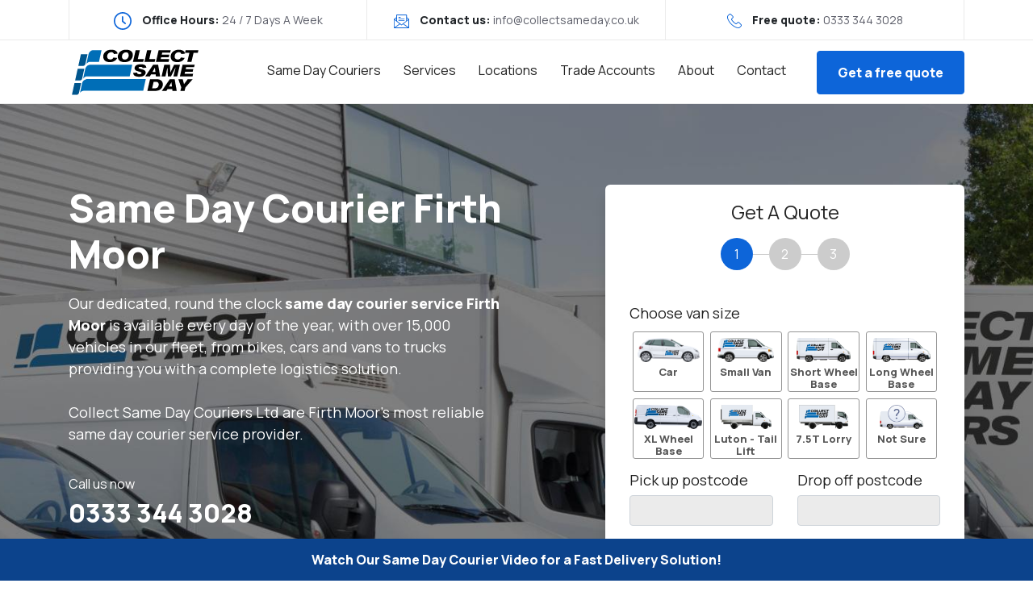

--- FILE ---
content_type: text/html; charset=UTF-8
request_url: https://collectsameday.co.uk/locations/same-day-courier-firth-moor/
body_size: 85979
content:
<html lang="en">
<head>
    <link rel="stylesheet" href="https://stackpath.bootstrapcdn.com/bootstrap/4.4.1/css/bootstrap.min.css" integrity="sha384-Vkoo8x4CGsO3+Hhxv8T/Q5PaXtkKtu6ug5TOeNV6gBiFeWPGFN9MuhOf23Q9Ifjh" crossorigin="anonymous">
    <link href="https://collectsameday.co.uk/wp-content/themes/csd/stylesheets/screen.css" media="screen, projection" rel="stylesheet" type="text/css" />
    <meta name="viewport" content="width=device-width, initial-scale=1">
    <link href="https://collectsameday.co.uk/wp-content/themes/csd/stylesheets/print.css" media="print" rel="stylesheet" type="text/css" />
    <!--[if IE]>
    <link href="https://collectsameday.co.uk/wp-content/themes/csd/stylesheets/ie.css" media="screen, projection" rel="stylesheet" type="text/css" />
    <![endif]-->
    <link rel="preconnect" href="https://fonts.googleapis.com">
    <link rel="preconnect" href="https://fonts.gstatic.com" crossorigin>
    <link href="https://fonts.googleapis.com/css2?family=Manrope:wght@400;800&display=swap" rel="stylesheet">
    <link rel="stylesheet" href="https://collectsameday.co.uk/wp-content/themes/csd/slick/slick.css" integrity="sha512-wR4oNhLBHf7smjy0K4oqzdWumd+r5/+6QO/vDda76MW5iug4PT7v86FoEkySIJft3XA0Ae6axhIvHrqwm793Nw==" crossorigin="anonymous" referrerpolicy="no-referrer" />
    <link rel="stylesheet" href="https://collectsameday.co.uk/wp-content/themes/csd/slick/slick-theme.css" integrity="sha512-6lLUdeQ5uheMFbWm3CP271l14RsX1xtx+J5x2yeIDkkiBpeVTNhTqijME7GgRKKi6hCqovwCoBTlRBEC20M8Mg==" crossorigin="anonymous" referrerpolicy="no-referrer" />
    <link rel="stylesheet" href="//cdnjs.cloudflare.com/ajax/libs/timepicker/1.3.5/jquery.timepicker.min.css">
    <link rel="stylesheet" href="https://cdnjs.cloudflare.com/ajax/libs/easy-autocomplete/1.3.5/easy-autocomplete.min.css" integrity="sha512-TsNN9S3X3jnaUdLd+JpyR5yVSBvW9M6ruKKqJl5XiBpuzzyIMcBavigTAHaH50MJudhv5XIkXMOwBL7TbhXThQ==" crossorigin="anonymous" referrerpolicy="no-referrer" />
    <meta name='robots' content='index, follow, max-image-preview:large, max-snippet:-1, max-video-preview:-1' />
<script id="cookie-law-info-gcm-var-js">
var _ckyGcm = {"status":true,"default_settings":[{"analytics":"denied","advertisement":"denied","functional":"denied","necessary":"granted","ad_user_data":"denied","ad_personalization":"denied","regions":"All"}],"wait_for_update":2000,"url_passthrough":false,"ads_data_redaction":false}</script>
<script id="cookie-law-info-gcm-js" type="text/javascript" src="https://collectsameday.co.uk/wp-content/plugins/cookie-law-info/lite/frontend/js/gcm.min.js"></script> <script id="cookieyes" type="text/javascript" src="https://cdn-cookieyes.com/client_data/5d06498e3682153bbcdf2ca4/script.js"></script>
	<!-- This site is optimized with the Yoast SEO plugin v26.7 - https://yoast.com/wordpress/plugins/seo/ -->
	<link rel="canonical" href="https://collectsameday.co.uk/locations/same-day-courier-firth-moor/" />
	<script type="application/ld+json" class="yoast-schema-graph">{"@context":"https://schema.org","@graph":[{"@type":"WebPage","@id":"https://collectsameday.co.uk/locations/same-day-courier-firth-moor/","url":"https://collectsameday.co.uk/locations/same-day-courier-firth-moor/","name":"Firth Moor Same Day Courier Services | Collect Same Day","isPartOf":{"@id":"https://collectsameday.co.uk/#website"},"datePublished":"2021-10-29T15:05:49+00:00","breadcrumb":{"@id":"https://collectsameday.co.uk/locations/same-day-courier-firth-moor/#breadcrumb"},"inLanguage":"en-GB","potentialAction":[{"@type":"ReadAction","target":["https://collectsameday.co.uk/locations/same-day-courier-firth-moor/"]}]},{"@type":"BreadcrumbList","@id":"https://collectsameday.co.uk/locations/same-day-courier-firth-moor/#breadcrumb","itemListElement":[{"@type":"ListItem","position":1,"name":"Home","item":"https://collectsameday.co.uk/"},{"@type":"ListItem","position":2,"name":"Location Town","item":"https://collectsameday.co.uk/location-town/"},{"@type":"ListItem","position":3,"name":"Firth Moor"}]},{"@type":"WebSite","@id":"https://collectsameday.co.uk/#website","url":"https://collectsameday.co.uk/","name":"Collect Same Day Couriers","description":"","publisher":{"@id":"https://collectsameday.co.uk/#organization"},"potentialAction":[{"@type":"SearchAction","target":{"@type":"EntryPoint","urlTemplate":"https://collectsameday.co.uk/?s={search_term_string}"},"query-input":{"@type":"PropertyValueSpecification","valueRequired":true,"valueName":"search_term_string"}}],"inLanguage":"en-GB"},{"@type":"Organization","@id":"https://collectsameday.co.uk/#organization","name":"Collect Same Day Couriers","url":"https://collectsameday.co.uk/","logo":{"@type":"ImageObject","inLanguage":"en-GB","@id":"https://collectsameday.co.uk/#/schema/logo/image/","url":"https://collectsameday.co.uk/wp-content/uploads/2022/06/COLLECT-SAME-DAY-LOGO.jpg","contentUrl":"https://collectsameday.co.uk/wp-content/uploads/2022/06/COLLECT-SAME-DAY-LOGO.jpg","width":2526,"height":996,"caption":"Collect Same Day Couriers"},"image":{"@id":"https://collectsameday.co.uk/#/schema/logo/image/"},"sameAs":["https://www.facebook.com/collectsameday"]}]}</script>
	<!-- / Yoast SEO plugin. -->


<link rel="alternate" type="application/rss+xml" title="Collect Same Day &raquo; Firth Moor Comments Feed" href="https://collectsameday.co.uk/locations/same-day-courier-firth-moor/feed/" />
<link rel="alternate" title="oEmbed (JSON)" type="application/json+oembed" href="https://collectsameday.co.uk/wp-json/oembed/1.0/embed?url=https%3A%2F%2Fcollectsameday.co.uk%2Flocations%2Fsame-day-courier-firth-moor%2F" />
<link rel="alternate" title="oEmbed (XML)" type="text/xml+oembed" href="https://collectsameday.co.uk/wp-json/oembed/1.0/embed?url=https%3A%2F%2Fcollectsameday.co.uk%2Flocations%2Fsame-day-courier-firth-moor%2F&#038;format=xml" />
<style id='wp-img-auto-sizes-contain-inline-css' type='text/css'>
img:is([sizes=auto i],[sizes^="auto," i]){contain-intrinsic-size:3000px 1500px}
/*# sourceURL=wp-img-auto-sizes-contain-inline-css */
</style>
<link rel='stylesheet' id='jquery.prettyphoto-css' href='https://collectsameday.co.uk/wp-content/plugins/wp-video-lightbox/css/prettyPhoto.css?ver=7bc1beed9d820b82921c341f4dc8b0a7' type='text/css' media='all' />
<link rel='stylesheet' id='video-lightbox-css' href='https://collectsameday.co.uk/wp-content/plugins/wp-video-lightbox/wp-video-lightbox.css?ver=7bc1beed9d820b82921c341f4dc8b0a7' type='text/css' media='all' />
<style id='wp-emoji-styles-inline-css' type='text/css'>

	img.wp-smiley, img.emoji {
		display: inline !important;
		border: none !important;
		box-shadow: none !important;
		height: 1em !important;
		width: 1em !important;
		margin: 0 0.07em !important;
		vertical-align: -0.1em !important;
		background: none !important;
		padding: 0 !important;
	}
/*# sourceURL=wp-emoji-styles-inline-css */
</style>
<style id='wp-block-library-inline-css' type='text/css'>
:root{--wp-block-synced-color:#7a00df;--wp-block-synced-color--rgb:122,0,223;--wp-bound-block-color:var(--wp-block-synced-color);--wp-editor-canvas-background:#ddd;--wp-admin-theme-color:#007cba;--wp-admin-theme-color--rgb:0,124,186;--wp-admin-theme-color-darker-10:#006ba1;--wp-admin-theme-color-darker-10--rgb:0,107,160.5;--wp-admin-theme-color-darker-20:#005a87;--wp-admin-theme-color-darker-20--rgb:0,90,135;--wp-admin-border-width-focus:2px}@media (min-resolution:192dpi){:root{--wp-admin-border-width-focus:1.5px}}.wp-element-button{cursor:pointer}:root .has-very-light-gray-background-color{background-color:#eee}:root .has-very-dark-gray-background-color{background-color:#313131}:root .has-very-light-gray-color{color:#eee}:root .has-very-dark-gray-color{color:#313131}:root .has-vivid-green-cyan-to-vivid-cyan-blue-gradient-background{background:linear-gradient(135deg,#00d084,#0693e3)}:root .has-purple-crush-gradient-background{background:linear-gradient(135deg,#34e2e4,#4721fb 50%,#ab1dfe)}:root .has-hazy-dawn-gradient-background{background:linear-gradient(135deg,#faaca8,#dad0ec)}:root .has-subdued-olive-gradient-background{background:linear-gradient(135deg,#fafae1,#67a671)}:root .has-atomic-cream-gradient-background{background:linear-gradient(135deg,#fdd79a,#004a59)}:root .has-nightshade-gradient-background{background:linear-gradient(135deg,#330968,#31cdcf)}:root .has-midnight-gradient-background{background:linear-gradient(135deg,#020381,#2874fc)}:root{--wp--preset--font-size--normal:16px;--wp--preset--font-size--huge:42px}.has-regular-font-size{font-size:1em}.has-larger-font-size{font-size:2.625em}.has-normal-font-size{font-size:var(--wp--preset--font-size--normal)}.has-huge-font-size{font-size:var(--wp--preset--font-size--huge)}.has-text-align-center{text-align:center}.has-text-align-left{text-align:left}.has-text-align-right{text-align:right}.has-fit-text{white-space:nowrap!important}#end-resizable-editor-section{display:none}.aligncenter{clear:both}.items-justified-left{justify-content:flex-start}.items-justified-center{justify-content:center}.items-justified-right{justify-content:flex-end}.items-justified-space-between{justify-content:space-between}.screen-reader-text{border:0;clip-path:inset(50%);height:1px;margin:-1px;overflow:hidden;padding:0;position:absolute;width:1px;word-wrap:normal!important}.screen-reader-text:focus{background-color:#ddd;clip-path:none;color:#444;display:block;font-size:1em;height:auto;left:5px;line-height:normal;padding:15px 23px 14px;text-decoration:none;top:5px;width:auto;z-index:100000}html :where(.has-border-color){border-style:solid}html :where([style*=border-top-color]){border-top-style:solid}html :where([style*=border-right-color]){border-right-style:solid}html :where([style*=border-bottom-color]){border-bottom-style:solid}html :where([style*=border-left-color]){border-left-style:solid}html :where([style*=border-width]){border-style:solid}html :where([style*=border-top-width]){border-top-style:solid}html :where([style*=border-right-width]){border-right-style:solid}html :where([style*=border-bottom-width]){border-bottom-style:solid}html :where([style*=border-left-width]){border-left-style:solid}html :where(img[class*=wp-image-]){height:auto;max-width:100%}:where(figure){margin:0 0 1em}html :where(.is-position-sticky){--wp-admin--admin-bar--position-offset:var(--wp-admin--admin-bar--height,0px)}@media screen and (max-width:600px){html :where(.is-position-sticky){--wp-admin--admin-bar--position-offset:0px}}

/*# sourceURL=wp-block-library-inline-css */
</style><style id='global-styles-inline-css' type='text/css'>
:root{--wp--preset--aspect-ratio--square: 1;--wp--preset--aspect-ratio--4-3: 4/3;--wp--preset--aspect-ratio--3-4: 3/4;--wp--preset--aspect-ratio--3-2: 3/2;--wp--preset--aspect-ratio--2-3: 2/3;--wp--preset--aspect-ratio--16-9: 16/9;--wp--preset--aspect-ratio--9-16: 9/16;--wp--preset--color--black: #000000;--wp--preset--color--cyan-bluish-gray: #abb8c3;--wp--preset--color--white: #ffffff;--wp--preset--color--pale-pink: #f78da7;--wp--preset--color--vivid-red: #cf2e2e;--wp--preset--color--luminous-vivid-orange: #ff6900;--wp--preset--color--luminous-vivid-amber: #fcb900;--wp--preset--color--light-green-cyan: #7bdcb5;--wp--preset--color--vivid-green-cyan: #00d084;--wp--preset--color--pale-cyan-blue: #8ed1fc;--wp--preset--color--vivid-cyan-blue: #0693e3;--wp--preset--color--vivid-purple: #9b51e0;--wp--preset--gradient--vivid-cyan-blue-to-vivid-purple: linear-gradient(135deg,rgb(6,147,227) 0%,rgb(155,81,224) 100%);--wp--preset--gradient--light-green-cyan-to-vivid-green-cyan: linear-gradient(135deg,rgb(122,220,180) 0%,rgb(0,208,130) 100%);--wp--preset--gradient--luminous-vivid-amber-to-luminous-vivid-orange: linear-gradient(135deg,rgb(252,185,0) 0%,rgb(255,105,0) 100%);--wp--preset--gradient--luminous-vivid-orange-to-vivid-red: linear-gradient(135deg,rgb(255,105,0) 0%,rgb(207,46,46) 100%);--wp--preset--gradient--very-light-gray-to-cyan-bluish-gray: linear-gradient(135deg,rgb(238,238,238) 0%,rgb(169,184,195) 100%);--wp--preset--gradient--cool-to-warm-spectrum: linear-gradient(135deg,rgb(74,234,220) 0%,rgb(151,120,209) 20%,rgb(207,42,186) 40%,rgb(238,44,130) 60%,rgb(251,105,98) 80%,rgb(254,248,76) 100%);--wp--preset--gradient--blush-light-purple: linear-gradient(135deg,rgb(255,206,236) 0%,rgb(152,150,240) 100%);--wp--preset--gradient--blush-bordeaux: linear-gradient(135deg,rgb(254,205,165) 0%,rgb(254,45,45) 50%,rgb(107,0,62) 100%);--wp--preset--gradient--luminous-dusk: linear-gradient(135deg,rgb(255,203,112) 0%,rgb(199,81,192) 50%,rgb(65,88,208) 100%);--wp--preset--gradient--pale-ocean: linear-gradient(135deg,rgb(255,245,203) 0%,rgb(182,227,212) 50%,rgb(51,167,181) 100%);--wp--preset--gradient--electric-grass: linear-gradient(135deg,rgb(202,248,128) 0%,rgb(113,206,126) 100%);--wp--preset--gradient--midnight: linear-gradient(135deg,rgb(2,3,129) 0%,rgb(40,116,252) 100%);--wp--preset--font-size--small: 13px;--wp--preset--font-size--medium: 20px;--wp--preset--font-size--large: 36px;--wp--preset--font-size--x-large: 42px;--wp--preset--spacing--20: 0.44rem;--wp--preset--spacing--30: 0.67rem;--wp--preset--spacing--40: 1rem;--wp--preset--spacing--50: 1.5rem;--wp--preset--spacing--60: 2.25rem;--wp--preset--spacing--70: 3.38rem;--wp--preset--spacing--80: 5.06rem;--wp--preset--shadow--natural: 6px 6px 9px rgba(0, 0, 0, 0.2);--wp--preset--shadow--deep: 12px 12px 50px rgba(0, 0, 0, 0.4);--wp--preset--shadow--sharp: 6px 6px 0px rgba(0, 0, 0, 0.2);--wp--preset--shadow--outlined: 6px 6px 0px -3px rgb(255, 255, 255), 6px 6px rgb(0, 0, 0);--wp--preset--shadow--crisp: 6px 6px 0px rgb(0, 0, 0);}:where(.is-layout-flex){gap: 0.5em;}:where(.is-layout-grid){gap: 0.5em;}body .is-layout-flex{display: flex;}.is-layout-flex{flex-wrap: wrap;align-items: center;}.is-layout-flex > :is(*, div){margin: 0;}body .is-layout-grid{display: grid;}.is-layout-grid > :is(*, div){margin: 0;}:where(.wp-block-columns.is-layout-flex){gap: 2em;}:where(.wp-block-columns.is-layout-grid){gap: 2em;}:where(.wp-block-post-template.is-layout-flex){gap: 1.25em;}:where(.wp-block-post-template.is-layout-grid){gap: 1.25em;}.has-black-color{color: var(--wp--preset--color--black) !important;}.has-cyan-bluish-gray-color{color: var(--wp--preset--color--cyan-bluish-gray) !important;}.has-white-color{color: var(--wp--preset--color--white) !important;}.has-pale-pink-color{color: var(--wp--preset--color--pale-pink) !important;}.has-vivid-red-color{color: var(--wp--preset--color--vivid-red) !important;}.has-luminous-vivid-orange-color{color: var(--wp--preset--color--luminous-vivid-orange) !important;}.has-luminous-vivid-amber-color{color: var(--wp--preset--color--luminous-vivid-amber) !important;}.has-light-green-cyan-color{color: var(--wp--preset--color--light-green-cyan) !important;}.has-vivid-green-cyan-color{color: var(--wp--preset--color--vivid-green-cyan) !important;}.has-pale-cyan-blue-color{color: var(--wp--preset--color--pale-cyan-blue) !important;}.has-vivid-cyan-blue-color{color: var(--wp--preset--color--vivid-cyan-blue) !important;}.has-vivid-purple-color{color: var(--wp--preset--color--vivid-purple) !important;}.has-black-background-color{background-color: var(--wp--preset--color--black) !important;}.has-cyan-bluish-gray-background-color{background-color: var(--wp--preset--color--cyan-bluish-gray) !important;}.has-white-background-color{background-color: var(--wp--preset--color--white) !important;}.has-pale-pink-background-color{background-color: var(--wp--preset--color--pale-pink) !important;}.has-vivid-red-background-color{background-color: var(--wp--preset--color--vivid-red) !important;}.has-luminous-vivid-orange-background-color{background-color: var(--wp--preset--color--luminous-vivid-orange) !important;}.has-luminous-vivid-amber-background-color{background-color: var(--wp--preset--color--luminous-vivid-amber) !important;}.has-light-green-cyan-background-color{background-color: var(--wp--preset--color--light-green-cyan) !important;}.has-vivid-green-cyan-background-color{background-color: var(--wp--preset--color--vivid-green-cyan) !important;}.has-pale-cyan-blue-background-color{background-color: var(--wp--preset--color--pale-cyan-blue) !important;}.has-vivid-cyan-blue-background-color{background-color: var(--wp--preset--color--vivid-cyan-blue) !important;}.has-vivid-purple-background-color{background-color: var(--wp--preset--color--vivid-purple) !important;}.has-black-border-color{border-color: var(--wp--preset--color--black) !important;}.has-cyan-bluish-gray-border-color{border-color: var(--wp--preset--color--cyan-bluish-gray) !important;}.has-white-border-color{border-color: var(--wp--preset--color--white) !important;}.has-pale-pink-border-color{border-color: var(--wp--preset--color--pale-pink) !important;}.has-vivid-red-border-color{border-color: var(--wp--preset--color--vivid-red) !important;}.has-luminous-vivid-orange-border-color{border-color: var(--wp--preset--color--luminous-vivid-orange) !important;}.has-luminous-vivid-amber-border-color{border-color: var(--wp--preset--color--luminous-vivid-amber) !important;}.has-light-green-cyan-border-color{border-color: var(--wp--preset--color--light-green-cyan) !important;}.has-vivid-green-cyan-border-color{border-color: var(--wp--preset--color--vivid-green-cyan) !important;}.has-pale-cyan-blue-border-color{border-color: var(--wp--preset--color--pale-cyan-blue) !important;}.has-vivid-cyan-blue-border-color{border-color: var(--wp--preset--color--vivid-cyan-blue) !important;}.has-vivid-purple-border-color{border-color: var(--wp--preset--color--vivid-purple) !important;}.has-vivid-cyan-blue-to-vivid-purple-gradient-background{background: var(--wp--preset--gradient--vivid-cyan-blue-to-vivid-purple) !important;}.has-light-green-cyan-to-vivid-green-cyan-gradient-background{background: var(--wp--preset--gradient--light-green-cyan-to-vivid-green-cyan) !important;}.has-luminous-vivid-amber-to-luminous-vivid-orange-gradient-background{background: var(--wp--preset--gradient--luminous-vivid-amber-to-luminous-vivid-orange) !important;}.has-luminous-vivid-orange-to-vivid-red-gradient-background{background: var(--wp--preset--gradient--luminous-vivid-orange-to-vivid-red) !important;}.has-very-light-gray-to-cyan-bluish-gray-gradient-background{background: var(--wp--preset--gradient--very-light-gray-to-cyan-bluish-gray) !important;}.has-cool-to-warm-spectrum-gradient-background{background: var(--wp--preset--gradient--cool-to-warm-spectrum) !important;}.has-blush-light-purple-gradient-background{background: var(--wp--preset--gradient--blush-light-purple) !important;}.has-blush-bordeaux-gradient-background{background: var(--wp--preset--gradient--blush-bordeaux) !important;}.has-luminous-dusk-gradient-background{background: var(--wp--preset--gradient--luminous-dusk) !important;}.has-pale-ocean-gradient-background{background: var(--wp--preset--gradient--pale-ocean) !important;}.has-electric-grass-gradient-background{background: var(--wp--preset--gradient--electric-grass) !important;}.has-midnight-gradient-background{background: var(--wp--preset--gradient--midnight) !important;}.has-small-font-size{font-size: var(--wp--preset--font-size--small) !important;}.has-medium-font-size{font-size: var(--wp--preset--font-size--medium) !important;}.has-large-font-size{font-size: var(--wp--preset--font-size--large) !important;}.has-x-large-font-size{font-size: var(--wp--preset--font-size--x-large) !important;}
/*# sourceURL=global-styles-inline-css */
</style>

<style id='classic-theme-styles-inline-css' type='text/css'>
/*! This file is auto-generated */
.wp-block-button__link{color:#fff;background-color:#32373c;border-radius:9999px;box-shadow:none;text-decoration:none;padding:calc(.667em + 2px) calc(1.333em + 2px);font-size:1.125em}.wp-block-file__button{background:#32373c;color:#fff;text-decoration:none}
/*# sourceURL=/wp-includes/css/classic-themes.min.css */
</style>
<script type="text/javascript" src="https://collectsameday.co.uk/wp-includes/js/jquery/jquery.min.js?ver=3.7.1" id="jquery-core-js"></script>
<script type="text/javascript" src="https://collectsameday.co.uk/wp-includes/js/jquery/jquery-migrate.min.js?ver=3.4.1" id="jquery-migrate-js"></script>
<script type="text/javascript" src="https://collectsameday.co.uk/wp-content/plugins/wp-video-lightbox/js/jquery.prettyPhoto.js?ver=3.1.6" id="jquery.prettyphoto-js"></script>
<script type="text/javascript" id="video-lightbox-js-extra">
/* <![CDATA[ */
var vlpp_vars = {"prettyPhoto_rel":"wp-video-lightbox","animation_speed":"fast","slideshow":"5000","autoplay_slideshow":"false","opacity":"0.8","show_title":"true","allow_resize":"true","allow_expand":"true","default_width":"640","default_height":"480","counter_separator_label":"/","theme":"dark_square","horizontal_padding":"20","hideflash":"false","wmode":"opaque","autoplay":"false","modal":"false","deeplinking":"false","overlay_gallery":"true","overlay_gallery_max":"30","keyboard_shortcuts":"true","ie6_fallback":"true"};
//# sourceURL=video-lightbox-js-extra
/* ]]> */
</script>
<script type="text/javascript" src="https://collectsameday.co.uk/wp-content/plugins/wp-video-lightbox/js/video-lightbox.js?ver=3.1.6" id="video-lightbox-js"></script>
<script type="text/javascript" id="uet-tag-script-js-extra">
/* <![CDATA[ */
var uet_tag_data = {"uet_tag_id":"97207200","enableAutoSpaTracking":"false"};
//# sourceURL=uet-tag-script-js-extra
/* ]]> */
</script>
<script type="text/javascript" src="https://collectsameday.co.uk/wp-content/plugins/microsoft-advertising-universal-event-tracking-uet/js/uet-tag.js?ver=1.0.0" id="uet-tag-script-js"></script>
<link rel="https://api.w.org/" href="https://collectsameday.co.uk/wp-json/" /><meta name="ti-site-data" content="[base64]" /><script>
            WP_VIDEO_LIGHTBOX_VERSION="1.9.12";
            WP_VID_LIGHTBOX_URL="https://collectsameday.co.uk/wp-content/plugins/wp-video-lightbox";
                        function wpvl_paramReplace(name, string, value) {
                // Find the param with regex
                // Grab the first character in the returned string (should be ? or &)
                // Replace our href string with our new value, passing on the name and delimeter

                var re = new RegExp("[\?&]" + name + "=([^&#]*)");
                var matches = re.exec(string);
                var newString;

                if (matches === null) {
                    // if there are no params, append the parameter
                    newString = string + '?' + name + '=' + value;
                } else {
                    var delimeter = matches[0].charAt(0);
                    newString = string.replace(re, delimeter + name + "=" + value);
                }
                return newString;
            }
            </script><link rel="apple-touch-icon" sizes="180x180" href="/wp-content/uploads/fbrfg/apple-touch-icon.png">
<link rel="icon" type="image/png" sizes="32x32" href="/wp-content/uploads/fbrfg/favicon-32x32.png">
<link rel="icon" type="image/png" sizes="16x16" href="/wp-content/uploads/fbrfg/favicon-16x16.png">
<link rel="manifest" href="/wp-content/uploads/fbrfg/site.webmanifest">
<link rel="mask-icon" href="/wp-content/uploads/fbrfg/safari-pinned-tab.svg" color="#5bbad5">
<link rel="shortcut icon" href="/wp-content/uploads/fbrfg/favicon.ico">
<meta name="msapplication-TileColor" content="#da532c">
<meta name="msapplication-config" content="/wp-content/uploads/fbrfg/browserconfig.xml">
<meta name="theme-color" content="#ffffff">		<style type="text/css" id="wp-custom-css">
			[data-vbg] .container {
	position: relative;
	z-index: 1;
}

[data-vbg] {
	position: relative !important;
	width: auto !important;
	height: auto !important;
	pointer-events: initial !important;
}

[data-vbg]:before {
	content: '';
	display: block;
	position: absolute;
	right: 0;
	top: 0;
	left: 0;
	bottom: 0;
	background: rgba(0, 0, 0, 0.5);
	z-index: 1;
}

[data-vbg] .heroBottom {
	z-index: 1;
}

body div.pp_pic_holder {
	position: fixed;
  top: 50% !important;
  left: 50% !important;
  transform: translate(-50%, -50%);
}

.pre-blur {
	padding: 50px 0;
	text-align: center;
}

.pre-blur__video {
	margin-top: 32px;
  position: relative;
  padding-bottom: 56.25%;
}

.pre-blur__video iframe {
  position: absolute;
  top: 0;
  left: 0;
  width: 100%;
  height: 100%;
}

.page-id-62336 .hero {
	background: #f7f7f7 !important;
	padding: 50px 0;
}

.page-id-62336 .hero .heroBottom {
	display: none;
}

.page-id-62336 .hero .col-lg-6:first-child {
	display: none;
}

.page-id-62336 .hero .row {
	justify-content: center;
}

@media only screen and (max-width: 1024px) {
	.blur {
    padding-top: 50px;
    padding-bottom: 370px;
	}
}

@media only screen and (max-width: 767px) {
	body .pp_details {
		padding-bottom: 40px;
	}
	body div.pp_pic_holder iframe {
		width: 100%;
	}
}

.modal-open .modal {
	opacity: 1;
}

.modal.fade.rbm_duration_md .modal-dialog {
	max-width: 650px;
}

.close {
  float: right;
  font-size: 21px;
  font-weight: bold;
  line-height: 1;
  color: #000000;
  text-shadow: 0 1px 0 #ffffff;
  opacity: 0.2;
  filter: alpha(opacity=20);
}
.close:hover,
.close:focus {
  color: #000000;
  text-decoration: none;
  cursor: pointer;
  opacity: 0.5;
  filter: alpha(opacity=50);
}
button.close {
  padding: 0;
  cursor: pointer;
  background: transparent;
  border: 0;
  -webkit-appearance: none;
}
.modal-open {
  overflow: hidden;
}
.modal {
  display: none;
  overflow: hidden;
  position: fixed;
  top: 0;
  right: 0;
  bottom: 0;
  left: 0;
  z-index: 1050;
  -webkit-overflow-scrolling: touch;
  outline: 0;
}
.modal.fade .modal-dialog {
  -webkit-transform: translate(0, -25%);
  -ms-transform: translate(0, -25%);
  -o-transform: translate(0, -25%);
  transform: translate(0, -25%);
  -webkit-transition: -webkit-transform 0.3s ease-out;
  -o-transition: -o-transform 0.3s ease-out;
  transition: transform 0.3s ease-out;
}
.modal.in .modal-dialog {
  -webkit-transform: translate(0, 0);
  -ms-transform: translate(0, 0);
  -o-transform: translate(0, 0);
  transform: translate(0, 0);
}
.modal-open .modal {
  overflow-x: hidden;
  overflow-y: auto;
}
.modal-dialog {
  position: relative;
  width: auto;
  margin: 10px;
}
.modal-content {
  position: relative;
  background-color: #ffffff;
  border: 1px solid #999999;
  border: 1px solid rgba(0, 0, 0, 0.2);
  border-radius: 6px;
  -webkit-box-shadow: 0 3px 9px rgba(0, 0, 0, 0.5);
  box-shadow: 0 3px 9px rgba(0, 0, 0, 0.5);
  -webkit-background-clip: padding-box;
          background-clip: padding-box;
  outline: 0;
}
.modal-backdrop {
  position: fixed;
  top: 0;
  right: 0;
  bottom: 0;
  left: 0;
  z-index: 1040;
  background-color: #000000;
}
.modal-backdrop.fade {
  opacity: 0;
  filter: alpha(opacity=0);
}
.modal-backdrop.in {
  opacity: 0.5;
  filter: alpha(opacity=50);
}
.modal-header {
  padding: 15px;
  border-bottom: 1px solid #e5e5e5;
  min-height: 16.42857143px;
}
.modal-header .close {
  margin-top: -2px;
}
.modal-title {
  margin: 0;
  line-height: 1.42857143;
}
.modal-body {
  position: relative;
  padding: 15px;
}
.modal-footer {
  padding: 15px;
  text-align: right;
  border-top: 1px solid #e5e5e5;
}
.modal-footer .btn + .btn {
  margin-left: 5px;
  margin-bottom: 0;
}
.modal-footer .btn-group .btn + .btn {
  margin-left: -1px;
}
.modal-footer .btn-block + .btn-block {
  margin-left: 0;
}
.modal-scrollbar-measure {
  position: absolute;
  top: -9999px;
  width: 50px;
  height: 50px;
  overflow: scroll;
}
.clickable {
  cursor:pointer;
}
@media (min-width: 768px) {
  .modal-dialog {
    width: 600px;
    margin: 30px auto;
  }
  .modal-content {
    -webkit-box-shadow: 0 5px 15px rgba(0, 0, 0, 0.5);
    box-shadow: 0 5px 15px rgba(0, 0, 0, 0.5);
  }
  .modal-sm {
    width: 300px;
  }
}
@media (min-width: 992px) {
  .modal-lg {
    width: 900px;
  }
}
.clearfix:before,
.clearfix:after,
.modal-footer:before,
.modal-footer:after {
  content: " ";
  display: table;
}
.clearfix:after,
.modal-footer:after {
  clear: both;
}
.center-block {
  display: block;
  margin-left: auto;
  margin-right: auto;
}
.pull-right {
  float: right !important;
}
.pull-left {
  float: left !important;
}
.hide {
  display: none !important;
}
.show {
  display: block !important;
}
.invisible {
  visibility: hidden;
}
.text-hide {
  font: 0/0 a;
  color: transparent;
  text-shadow: none;
  background-color: transparent;
  border: 0;
}
.hidden {
  display: none !important;
}
.affix {
  position: fixed;
}

.rbm_modal_trigger:link,.rbm_modal_trigger:visited {
    margin: 25px;
    outline: none;
    color: #000;
    text-shadow: none;
    font-family: Arial;
    padding: 10px 15px;
    text-decoration: none;
    display: inline-block;
    text-transform: uppercase;
    border: 1px solid #000;
    -webkit-font-smoothing: antialiased;
    -webkit-border-radius: 3px;
    border-radius: 3px;
    -webkit-transition: all .5s cubic-bezier(0.22,0.81,0.01,0.99);
    transition: all .5s cubic-bezier(0.22,0.81,0.01,0.99)
}

.rbm_modal_trigger:hover,.rbm_modal_trigger:active {
    outline: none;
    color: #fff;
    background: #000;
    border: 1px solid #000
}

.rbm_subscribe_txt > h1,.rbm_subscribe_txt > p,.rbm_form_general > .modal-dialog > .modal-content .rbm_form_header > h3,.rbm_form_general > .modal-dialog > .modal-content .rbm_input_txt > input,.rbm_form_general > .modal-dialog > .modal-content .rbm_input_txt > label,.rbm_form_general > .modal-dialog > .modal-content .rbm_checkbox > label,.rbm_form_general > .modal-dialog > .modal-content .rbm_radio > label,.rbm_form_general > .modal-dialog > .modal-content .rbm_form_submit > button,.rbm_form_general > .modal-dialog > .modal-content .rbm_textarea > textarea,.rbm_form_general > .modal-dialog > .modal-content .rbm_textarea > textarea > label {
    text-shadow: none;
    font-family: 'Raleway',sans-serif;
    -webkit-font-smoothing: antialiased
}

.rbm_sldr_img_btn,.rbm_sldr_vid_btn,.rbm_sldr_thumb_btn,.rbm_sngl_vid_btn,.rbm_sngl_img_btn,.rbm_sldr_thumb_txt > a,.rbm_sldr_sc_content > a {
    text-shadow: none;
    -webkit-font-smoothing: antialiased;
    font-family: 'Open Sans',sans-serif
}

.rbm_sldr_sc_header > h1,.rbm_sngl_image > a {
    text-shadow: none;
    font-family: 'Poiret One',cursive;
    -webkit-font-smoothing: antialiased
}

.rbm_modal {
    padding-left: 0!important;
    padding-right: 0!important
}

.rbm_modal a:link,.rbm_modal a:visited {
    text-decoration: none
}

.rbm_modal:before {
    top: 0;
    left: 0;
    right: 0;
    bottom: 0;
    width: 100%;
    content: "";
    height: 100%;
    margin: auto;
    position: absolute
}

.rbm_modal > .modal-dialog {
    width: auto;
    margin: auto;
    overflow-y: auto;
    overflow-x: hidden;
    position: absolute;
    background: transparent
}

@media (min-width: 768px) {
    .rbm_modal > .modal-dialog {
        margin:auto
    }
}

.rbm_modal > .modal-dialog > .modal-content {
    outline: 0;
    width: 100%;
    border: none;
    position: relative;
    background-color: transparent
}

.rbm_form_general > .modal-dialog::-webkit-scrollbar {
    width: 0;
    background: transparent
}

.rbm_form_general > .modal-dialog::-webkit-scrollbar-thumb {
    background: #e6e6e6
}

.rbm_form_general > .modal-dialog > .modal-content .rbm_form_header,.rbm_form_general > .modal-dialog > .modal-content .rbm_subscribe_close {
    height: 15%;
    position: relative;
    text-align: center
}

.rbm_form_general > .modal-dialog > .modal-content .rbm_form_header:after {
    left: 0;
    right: 0;
    bottom: 0;
    top: auto;
    width: 100%;
    height: 1px;
    content: "";
    margin: auto;
    position: absolute
}

.rbm_form_general > .modal-dialog > .modal-content .rbm_form_header > h3 {
    top: 0;
    left: 0;
    right: 0;
    bottom: 0;
    width: 70%;
    height: 40%;
    margin: auto;
    font-size: 35px;
    font-weight: 300;
    position: absolute;
    display: inline-block;
    text-transform: uppercase
}

.rbm_form_general > .modal-dialog > .modal-content .rbm_form_header > a:link,.rbm_form_general > .modal-dialog > .modal-content .rbm_subscribe_close > a:link,.rbm_form_general > .modal-dialog > .modal-content .rbm_form_header > a:visited,.rbm_form_general > .modal-dialog > .modal-content .rbm_subscribe_close > a:visited {
    top: 0;
    right: 0;
    width: 38px;
    height: 38px;
    line-height: 38px;
    position: absolute
}

.rbm_form_general > .modal-dialog > .modal-content .rbm_form_body {
    height: 70%;
    padding: 20px 25px;
    position: relative
}

.rbm_form_general > .modal-dialog > .modal-content .rbm_input_txt {
    padding: 10px 0
}

.rbm_form_general > .modal-dialog > .modal-content .rbm_input_txt > input {
    height: 48px;
    width: 100%;
    display: block;
    padding: 0 20px;
    -webkit-box-shadow: none;
    box-shadow: none;
    -webkit-transition: all .5s cubic-bezier(0.22,0.81,0.01,0.99);
    transition: all .5s cubic-bezier(0.22,0.81,0.01,0.99)
}

.rbm_form_general > .modal-dialog > .modal-content .rbm_input_txt > input:focus {
    outline: none
}

.rbm_form_general > .modal-dialog > .modal-content .rbm_input_txt > label {
    font-weight: 500;
    margin-bottom: 5px;
    text-transform: capitalize
}

.rbm_form_general > .modal-dialog > .modal-content .rbm_textarea {
    padding: 10px 0
}

.rbm_form_general > .modal-dialog > .modal-content .rbm_textarea > textarea {
    width: 100%;
    display: block;
    padding: 10px 20px;
    -webkit-box-shadow: none;
    box-shadow: none;
    -webkit-transition: all .5s cubic-bezier(0.22,0.81,0.01,0.99);
    transition: all .5s cubic-bezier(0.22,0.81,0.01,0.99)
}

.rbm_form_general > .modal-dialog > .modal-content .rbm_textarea > textarea:focus {
    outline: none
}

.rbm_form_general > .modal-dialog > .modal-content .rbm_textarea > label {
    font-weight: 500;
    margin-bottom: 5px;
    text-transform: capitalize
}

.rbm_input_inline .rbm_input_txt {
    width: 49.4%;
    display: inline-block
}

.rbm_form_general > .modal-dialog > .modal-content .rbm_input_txt > input::-webkit-input-placeholder {
    text-transform: capitalize;
    -webkit-transition: all .5s cubic-bezier(0.22,0.81,0.01,0.99);
    transition: all .5s cubic-bezier(0.22,0.81,0.01,0.99)
}

.rbm_form_general > .modal-dialog > .modal-content .rbm_textarea > textarea::-webkit-input-placeholder {
    text-transform: capitalize;
    -webkit-transition: all .5s cubic-bezier(0.22,0.81,0.01,0.99);
    transition: all .5s cubic-bezier(0.22,0.81,0.01,0.99)
}

.rbm_form_general > .modal-dialog > .modal-content .rbm_input_txt > input::-moz-placeholder {
    text-transform: capitalize;
    -webkit-transition: all .5s cubic-bezier(0.22,0.81,0.01,0.99);
    transition: all .5s cubic-bezier(0.22,0.81,0.01,0.99)
}

.rbm_form_general > .modal-dialog > .modal-content .rbm_textarea > textarea::-moz-placeholder {
    text-transform: capitalize;
    -webkit-transition: all .5s cubic-bezier(0.22,0.81,0.01,0.99);
    transition: all .5s cubic-bezier(0.22,0.81,0.01,0.99)
}

.rbm_form_general > .modal-dialog > .modal-content .rbm_input_txt > input:-ms-input-placeholder {
    text-transform: capitalize;
    -webkit-transition: all .5s cubic-bezier(0.22,0.81,0.01,0.99);
    transition: all .5s cubic-bezier(0.22,0.81,0.01,0.99)
}

.rbm_form_general > .modal-dialog > .modal-content .rbm_textarea > textarea:-ms-input-placeholder {
    text-transform: capitalize;
    -webkit-transition: all .5s cubic-bezier(0.22,0.81,0.01,0.99);
    transition: all .5s cubic-bezier(0.22,0.81,0.01,0.99)
}

.rbm_form_general > .modal-dialog > .modal-content .rbm_input_txt > input:-moz-placeholder {
    text-transform: capitalize;
    -webkit-transition: all .5s cubic-bezier(0.22,0.81,0.01,0.99);
    transition: all .5s cubic-bezier(0.22,0.81,0.01,0.99)
}

.rbm_form_general > .modal-dialog > .modal-content .rbm_textarea > textarea:-moz-placeholder {
    text-transform: capitalize;
    -webkit-transition: all .5s cubic-bezier(0.22,0.81,0.01,0.99);
    transition: all .5s cubic-bezier(0.22,0.81,0.01,0.99)
}

.rbm_form_general > .modal-dialog > .modal-content .rbm_checkbox > label {
    top: 0;
    bottom: 0;
    left: 50px;
    margin: auto;
    height: 35px;
    font-size: 12px;
    font-weight: 400;
    line-height: 35px;
    position: absolute;
    -webkit-transition: all .5s cubic-bezier(0.22,0.81,0.01,0.99);
    transition: all .5s cubic-bezier(0.22,0.81,0.01,0.99)
}

.rbm_form_general > .modal-dialog > .modal-content .rbm_checkbox > label > a {
    margin-left: 15px;
    text-transform: capitalize
}

.rbm_form_general > .modal-dialog > .modal-content .rbm_checkbox {
    height: 100%;
    margin-top: 5px;
    position: relative
}

.rbm_form_general > .modal-dialog > .modal-content .rbm_checkbox > div {
    width: 38px;
    height: 38px;
    margin-top: 5px;
    position: relative;
    display: inline-block
}

.rbm_form_general > .modal-dialog > .modal-content .rbm_checkbox > div > input {
    top: 0;
    left: 0;
    margin: 0;
    z-index: 5;
    opacity: 0;
    width: 38px;
    height: 38px;
    position: absolute;
    vertical-align: middle
}

.rbm_form_general > .modal-dialog > .modal-content .rbm_checkbox > div > span {
    top: 0;
    left: 0;
    z-index: 1;
    width: 38px;
    height: 38px;
    position: absolute;
    -webkit-transition: all .5s cubic-bezier(0.22,0.81,0.01,0.99);
    transition: all .5s cubic-bezier(0.22,0.81,0.01,0.99)
}

.rbm_form_general > .modal-dialog > .modal-content .rbm_checkbox > div > input + span:before {
    top: 0;
    left: 0;
    right: 0;
    bottom: 0;
    opacity: 1;
    width: 18px;
    height: 18px;
    margin: auto;
    font-size: 16px;
    content: '\f00c';
    line-height: 18px;
    text-shadow: none;
    text-align: center;
    position: absolute;
    vertical-align: middle;
    font-family: FontAwesome;
    -webkit-font-smoothing: antialiased;
    -webkit-transition: all .5s cubic-bezier(0.22,0.81,0.01,0.99);
    transition: all .5s cubic-bezier(0.22,0.81,0.01,0.99)
}

.rbm_radio {
    width: 90px;
    height: 40px;
    position: relative;
    display: inline-block;
    margin: 10px 0 20px
}

.rbm_radio > div {
    top: 0;
    left: 0;
    bottom: 0;
    width: 38px;
    height: 38px;
    margin: auto;
    position: absolute;
    display: inline-block
}

.rbm_radio > div > input {
    top: 0;
    left: 0;
    margin: 0;
    z-index: 5;
    opacity: 0;
    width: 38px;
    height: 38px;
    position: absolute;
    vertical-align: middle
}

.rbm_radio > div > span {
    top: 0;
    left: 0;
    z-index: 1;
    width: 38px;
    height: 38px;
    position: absolute;
    -webkit-border-radius: 0;
    border-radius: 0;
    -webkit-transition: all .5s cubic-bezier(0.22,0.81,0.01,0.99);
    transition: all .5s cubic-bezier(0.22,0.81,0.01,0.99)
}

.rbm_radio > div > input:checked + span:before {
    opacity: 1
}

.rbm_radio > div > input + span:before {
    top: 0;
    left: 0;
    opacity: 1;
    content: '';
    width: 19px;
    height: 19px;
    font-size: 16px;
    line-height: 19px;
    text-align: center;
    position: absolute;
    vertical-align: middle;
    font-family: FontAwesome;
    -webkit-transition: all .5s cubic-bezier(0.22,0.81,0.01,0.99);
    transition: all .5s cubic-bezier(0.22,0.81,0.01,0.99)
}

.rbm_radio > label {
    top: 0;
    bottom: 0;
    left: 48px;
    width: 40px;
    height: 40px;
    margin: auto;
    font-size: 12px;
    font-weight: 500;
    text-align: left;
    line-height: 40px;
    position: absolute;
    text-transform: capitalize
}

.rbm_form_general > .modal-dialog > .modal-content .rbm_form_submit > button {
    left: 0;
    right: 0;
    padding: 0;
    outline: 0;
    width: 150px;
    border: none;
    height: 40px;
    font-size: 12px;
    font-weight: 400;
    line-height: 40px;
    position: absolute;
    display: inline-block;
    margin: 10px auto 0;
    -webkit-box-shadow: none;
    box-shadow: none;
    text-transform: uppercase
}

.rbm_form_general > .modal-dialog > .modal-content .rbm_form_footer {
    height: 15%;
    position: relative
}

.rbm_form_general > .modal-dialog > .modal-content .rbm_form_footer:before {
    top: 0;
    left: 0;
    right: 0;
    width: 100%;
    height: 1px;
    content: "";
    margin: auto;
    bottom: auto;
    position: absolute
}

.rbm_form_general > .modal-dialog > .modal-content .rbm_form_footer > ul {
    top: 0;
    left: 0;
    right: 0;
    bottom: 0;
    padding: 0;
    width: 90%;
    height: 35px;
    margin: auto;
    position: absolute;
    text-align: center;
    list-style-type: none
}

.rbm_form_general > .modal-dialog > .modal-content .rbm_form_footer > ul > li {
    display: inline-block
}

.rbm_form_general > .modal-dialog > .modal-content .rbm_form_footer > ul > li > a {
    width: 35px;
    height: 35px;
    display: block;
    text-shadow: none;
    line-height: 35px;
    -webkit-font-smoothing: antialiased
}

.rbm_form_general > .modal-dialog > .modal-content .rbm_search .rbm_input_txt {
    width: 80%;
    padding: 0;
    display: inline-block
}

.rbm_form_general > .modal-dialog > .modal-content .rbm_search .rbm_input_txt > input {
    margin: 0
}

.rbm_form_general > .modal-dialog > .modal-content .rbm_search .rbm_form_submit {
    width: 20%;
    position: absolute;
    display: inline-block
}

.rbm_form_general > .modal-dialog > .modal-content .rbm_search .rbm_form_submit > button {
    margin: 0;
    width: 100%;
    height: 48px
}

.rbm_subscribe {
    top: 0;
    left: 0;
    right: 0;
    bottom: 0;
    width: 85%;
    height: 80%;
    margin: auto;
    position: absolute;
    text-align: center
}

.rbm_subscribe_txt {
    padding: 10px;
    margin-bottom: 15px
}

.rbm_subscribe_txt > h1 {
    font-weight: 700;
    text-transform: uppercase
}

.rbm_subscribe_txt > p {
    font-weight: 400
}

.rbm_form_general > .modal-dialog > .modal-content .rbm_subscribe .rbm_input_txt {
    width: 80%;
    margin: auto
}

.rbm_form_general > .modal-dialog > .modal-content .rbm_subscribe .rbm_form_submit {
    margin-top: 15px
}

@media only screen and (max-width: 480px) {
    .rbm_form_general > .modal-dialog {
        width:95%
    }

    .rbm_form_general > .modal-dialog > .modal-content .rbm_form_body {
        padding: 20px 10px
    }

    .rbm_form_general > .modal-dialog > .modal-content .rbm_checkbox > label > a {
        margin-left: 10px
    }

    .rbm_input_inline .rbm_input_txt {
        width: 49.2%
    }

    .rbm_size_contact > .modal-dialog > .modal-content .rbm_form_header > h3 {
        font-size: 25px
    }
}

@media (min-width: 481px) and (max-width: 767px) {
    .rbm_form_general > .modal-dialog {
        width:75%
    }

    .rbm_input_inline .rbm_input_txt {
        width: 49.2%
    }
}

#rbm_sldr_img {
    overflow: hidden;
    position: relative
}

#rbm_sldr_img:hover,#rbm_sldr_video:hover,#rbm_sldr_thumbnail:hover {
    cursor: -moz-grab;
    cursor: -webkit-grab
}

#rbm_sldr_img:active,#rbm_sldr_video:active,#rbm_sldr_thumbnail:active {
    cursor: -moz-grabbing;
    cursor: -webkit-grabbing
}

#rbm_sldr_img > .carousel-inner > .item,#rbm_sldr_vid > .carousel-inner > .item {
    padding: 75px 0 10px
}

#rbm_sldr_img > .carousel-inner > .item > img,#rbm_sldr_img > .carousel-inner > .item > a > img {
    width: 50%;
    margin: auto;
    -webkit-border-radius: 5px;
    border-radius: 5px
}

.rbm_sldr_img_control .carousel-control {
    top: 45%;
    opacity: 1;
    width: 50px;
    height: 50px;
    z-index: 100;
    font-size: 35px;
    cursor: pointer;
    font-weight: 400;
    overflow: hidden;
    line-height: 50px;
    text-shadow: none;
    position: absolute;
    background: transparent;
    color: rgba(255,255,255,0.5);
    font-family: 'Dosis',sans-serif;
    -webkit-font-smoothing: antialiased;
    -webkit-box-shadow: none;
    box-shadow: none;
    -webkit-border-radius: 0;
    border-radius: 0;
    -webkit-transition: all .5s cubic-bezier(.455,.03,.515,.955);
    transition: all .5s cubic-bezier(.455,.03,.515,.955)
}

.rbm_sldr_img_control .carousel-control.left {
    left: 8%;
    right: auto
}

.rbm_sldr_img_control .carousel-control.right {
    right: 8%;
    left: auto
}

.rbm_sldr_img_control .carousel-control:hover {
    background: transparent
}

.rbm_sldr_img_btn {
    top: 10px;
    right: 10px;
    color: #000;
    background: #f2f2f2
}

.rbm_sldr_img_btn:hover {
    color: #fff
}

.rbm_sq_txt_close {
    width: 60px;
    height: 25px;
    z-index: 100;
    font-size: 10px;
    font-weight: 600;
    line-height: 25px;
    position: absolute;
    text-align: center;
    letter-spacing: .5px;
    text-transform: capitalize
}

@media only screen and (max-width: 480px) {
    #rbm_sldr_img > .carousel-inner > .item {
        padding:75px 0 10px
    }

    #rbm_sldr_img > .carousel-inner > .item > img,#rbm_sldr_img > .carousel-inner > .item > a > img {
        width: 80%
    }

    .rbm_sldr_img_control .carousel-control.left {
        left: 0;
        right: auto
    }

    .rbm_sldr_img_control .carousel-control.right {
        left: auto;
        right: 0
    }
}

.rbm_sldr_vid_btn {
    top: 10px;
    right: 10px;
    margin: auto;
    background: #343434;
    color: rgba(255,255,255,0.7)
}

.rbm_sldr_vid_btn:hover {
    color: #fff
}

.rbm_sldr_vid_control .carousel-control {
    top: 45%;
    opacity: 1;
    width: 40px;
    bottom: auto;
    height: 40px;
    cursor: pointer;
    font-weight: 600;
    overflow: hidden;
    line-height: 45px;
    text-shadow: none;
    position: absolute;
    background: #343434;
    color: rgba(255,255,255,0.7);
    -webkit-box-shadow: none;
    box-shadow: none;
    -webkit-transition: all .6s cubic-bezier(0.3,1,0,1);
    transition: all .6s cubic-bezier(0.3,1,0,1)
}

.rbm_sldr_vid_control .carousel-control span {
    font-size: 30px
}

.rbm_sldr_vid_control .carousel-control.left {
    left: 1%;
    right: auto
}

.rbm_sldr_vid_control .carousel-control.right {
    left: auto;
    right: 1%
}

.rbm_sldr_vid_control .carousel-control:hover {
    opacity: 1;
    color: #fff
}

.rbm_sldr_video_vimeo,.rbm_sldr_video_youtube,.rbm_sldr_video_slf_host {
    width: 65%;
    margin: auto;
    height: 500px
}

.rbm_sldr_video_vimeo > iframe,.rbm_sldr_video_slf_host > video,.rbm_sldr_video_youtube > iframe {
    width: 100%;
    height: 100%;
    border: none;
    outline: none;
    background: transparent;
    -webkit-box-shadow: none;
    box-shadow: none
}

.rbm_sldr_vid_image {
    top: 0;
    left: 0;
    right: 0;
    bottom: 0;
    display: none;
    position: absolute
}

.rbm_sldr_vid_image > img {
    width: 100%
}

@media only screen and (max-width: 480px) {
    .rbm_sldr_vid_image {
        display:block
    }

    .rbm_sldr_video_vimeo,.rbm_sldr_video_youtube,.rbm_sldr_video_slf_host {
        width: 100%;
        height: 250px
    }
}

@media (min-width: 481px) and (max-width: 767px) {
    .rbm_sldr_vid_image {
        display:block
    }

    .rbm_sldr_video_vimeo,.rbm_sldr_video_youtube,.rbm_sldr_video_slf_host {
        width: 80%;
        height: 300px
    }
}

@media (min-width: 768px) and (max-width: 991px) {
    .rbm_sldr_video_vimeo,.rbm_sldr_video_youtube,.rbm_sldr_video_slf_host {
        width:80%;
        height: 300px
    }
}

.rbm_sldr_thumb_btn {
    top: 10px;
    right: 10px;
    margin: auto;
    background: #343434;
    color: rgba(255,255,255,0.7)
}

.rbm_sldr_thumb_btn:hover {
    color: #fff
}

#rbm_sldr_thumbnail {
    height: 643px;
    padding: 25px 0
}

#rbm_sldr_thumbnail > .carousel-inner {
    width: 60%;
    margin: auto;
    max-height: 500px;
    border: 1px solid #fff
}

#rbm_sldr_thumbnail:hover {
    cursor: -moz-grab;
    cursor: -webkit-grab
}

#rbm_sldr_thumbnail:active {
    cursor: -moz-grabbing;
    cursor: -webkit-grabbing
}

#rbm_sldr_thumbnail > .carousel-inner > .item > img,#rbm_sldr_thumbnail > .carousel-inner > .item > a > img {
    width: 100%;
    margin: auto
}

.rbm_sldr_thumb_indicators > .carousel-indicators {
    left: 0;
    right: 0;
    top: auto;
    width: 60%;
    bottom: 20px;
    margin: auto;
    font-size: 0;
    padding: 5px 0;
    cursor: e-resize;
    overflow-x: auto;
    overflow-y: hidden;
    text-align: center;
    white-space: nowrap
}

.rbm_sldr_thumb_indicators > .carousel-indicators li {
    width: 15%;
    padding: 0;
    height: 100%;
    text-indent: 0;
    margin: 0 2px;
    cursor: pointer;
    background: transparent;
    border: 1px solid #fff;
    -webkit-border-radius: 0;
    border-radius: 0;
    -webkit-transition: all .6s cubic-bezier(0.3,1,0,1);
    transition: all .6s cubic-bezier(0.3,1,0,1)
}

.rbm_sldr_thumb_indicators > .carousel-indicators .active {
    width: 15%;
    height: 100%;
    margin: 0 2px;
    background: transparent
}

.rbm_sldr_thumb_indicators > .carousel-indicators li img {
    opacity: 1;
    width: 100%;
    display: block
}

.rbm_sldr_thumb_indicators > .carousel-indicators::-webkit-scrollbar {
    height: 3px;
    background: rgba(0,0,0,0.3)
}

.rbm_sldr_thumb_indicators > .carousel-indicators::-webkit-scrollbar-thumb {
    -webkit-border-radius: 0;
    border-radius: 0;
    background: rgba(255,255,255,0.7)
}

.rbm_sldr_thumb_txt {
    top: 0;
    right: 0;
    position: absolute
}

.rbm_sldr_thumb_txt > a {
    display: block;
    color: #fff;
    font-size: 14px;
    padding: 10px 20px;
    letter-spacing: 1px;
    text-transform: uppercase;
    -webkit-transition: all .6s cubic-bezier(0.3,1,0,1);
    transition: all .6s cubic-bezier(0.3,1,0,1)
}

@media only screen and (max-width: 480px) {
    .rbm_sldr_thumb_btn {
        top:0;
        right: 0
    }

    #rbm_sldr_thumbnail {
        height: auto
    }

    #rbm_sldr_thumbnail > .carousel-inner {
        width: 95%;
        height: auto
    }

    .rbm_sldr_thumb_indicators > .carousel-indicators {
        width: 95%;
        bottom: -30px
    }
}

@media (min-width: 481px) and (max-width: 767px) {
    #rbm_sldr_thumbnail {
        height:auto
    }

    #rbm_sldr_thumbnail > .carousel-inner {
        height: auto
    }

    .rbm_sldr_thumb_indicators > .carousel-indicators {
        bottom: -30px
    }
}

@media (min-width: 768px) and (max-width: 991px) {
    #rbm_sldr_thumbnail {
        height:auto
    }

    #rbm_sldr_thumbnail > .carousel-inner {
        height: auto
    }

    .rbm_sldr_thumb_indicators > .carousel-indicators {
        bottom: -60px
    }
}

@media (min-width: 992px) and (max-width: 1250px) {
    #rbm_sldr_thumbnail {
        height:auto
    }

    #rbm_sldr_thumbnail > .carousel-inner {
        height: auto
    }

    .rbm_sldr_thumb_indicators > .carousel-indicators {
        bottom: -60px
    }
}

.rbm_sldr_sc_cl_btn {
    top: 10px;
    right: 10px;
    margin: auto;
    color: #000;
    background: #f2f2f2
}

.rbm_sldr_sc_cl_btn:hover {
    color: #fff
}

.rbm_sldr_sc_gen,.rbm_sldr_sc_gen > .carousel-inner,.rbm_sldr_sc_gen > .carousel-inner > .item {
    overflow: hidden
}

.rbm_sldr_sc_gen {
    padding: 50px 0 60px
}

.rbm_sldr_sc_gen > .carousel-inner {
    width: 75%;
    margin: auto
}

.rbm_sldr_sc_gen:hover {
    cursor: -moz-grab;
    cursor: -webkit-grab
}

.rbm_sldr_sc_gen:active {
    cursor: -moz-grabbing;
    cursor: -webkit-grabbing
}

.rbm_sldr_sc_gen > .carousel-inner > .item .row {
    margin: 0
}

.rbm_sldr_sc_gen > .carousel-inner > .item .row > div {
    padding: 0
}

.rbm_sldr_sc_gen > .carousel-inner > .item > div {
    padding: 0
}

.rbm_sldr_sc_header {
    width: 75%;
    margin: auto;
    text-align: center;
    margin-bottom: 40px
}

.rbm_sldr_sc_header > h1 {
    margin: 0;
    color: #fff;
    font-weight: 700;
    text-transform: uppercase
}

.rbm_sldr_sc_control .carousel-control {
    top: 50%;
    opacity: 1;
    width: 30px;
    bottom: auto;
    height: 30px;
    color: #000;
    font-size: 20px;
    cursor: pointer;
    overflow: hidden;
    line-height: 30px;
    text-shadow: none;
    text-align: center;
    position: absolute;
    background: #f2f2f2;
    -webkit-box-shadow: none;
    box-shadow: none;
    -webkit-border-radius: 0;
    border-radius: 0;
    -webkit-transform: rotate(45deg);
    -ms-transform: rotate(45deg);
    transform: rotate(45deg);
    -webkit-transition: all .6s cubic-bezier(0.22,0.81,0.01,0.99);
    transition: all .6s cubic-bezier(0.22,0.81,0.01,0.99)
}

.rbm_sldr_sc_control .carousel-control > span {
    -webkit-transform: rotate(-45deg);
    -ms-transform: rotate(-45deg);
    transform: rotate(-45deg)
}

.rbm_sldr_sc_control .carousel-control.left {
    left: 5%
}

.rbm_sldr_sc_control .carousel-control.right {
    right: 5%
}

.rbm_sldr_sc_control .carousel-control.left:hover,.rbm_sldr_sc_control .carousel-control.right:hover {
    color: #fff
}

.rbm_sldr_sc_content {
    padding: 13px;
    text-align: center
}

.rbm_sldr_sc_content > img {
    width: 100%;
    display: block
}

.rbm_sldr_sc_content_col_2 > img {
    width: 50%;
    margin: auto
}

.rbm_sldr_sc_content > a {
    opacity: 0;
    color: #000;
    font-size: 11px;
    font-weight: 400;
    margin-top: 15px;
    padding: 7px 25px;
    visibility: hidden;
    background: #f2f2f2;
    text-transform: uppercase;
    -webkit-transition: all .6s cubic-bezier(0.22,0.81,0.01,0.99);
    transition: all .6s cubic-bezier(0.22,0.81,0.01,0.99)
}

.rbm_sldr_sc_content_col > a,.rbm_sldr_sc_content_col_2 > a {
    font-size: 19px;
    padding: 12px 30px
}

.rbm_sldr_sc_content:hover > a {
    opacity: 1;
    visibility: visible
}

.rbm_sldr_sc_content > a:hover {
    color: #fff
}

@media only screen and (max-width: 480px) {
    .rbm_sldr_sc_control .carousel-control.left {
        left:3%
    }

    .rbm_sldr_sc_control .carousel-control.right {
        right: 3%
    }

    .rbm_sldr_sc_content_col_2 > img {
        width: 80%
    }
}

@media (min-width: 481px) and (max-width: 767px) {
    .rbm_sldr_sc_content > img {
        width:50%;
        margin: auto
    }
}

@media (min-width: 768px) and (max-width: 991px) {
    .rbm_sldr_sc_content_col_2 > img {
        width:80%
    }

    .rbm_sldr_sc_content_mov_2 {
        padding: 3px
    }

    .rbm_sldr_sc_content_mov_2 > a {
        font-size: 9px;
        padding: 5px 10px
    }
}

@media (min-width: 992px) and (max-width: 1150px) {
    .rbm_sldr_sc_content {
        padding:3px
    }
}

a.rbm_sldr_cmrce_close:link,a.rbm_sldr_cmrce_close:visited {
    top: 10px;
    right: 10px;
    width: 50px;
    height: 25px;
    z-index: 100;
    color: #000;
    font-size: 12px;
    font-weight: 400;
    line-height: 23px;
    text-align: center;
    position: absolute;
    background: #f7f7f7;
    display: inline-block;
    border: 1px solid #eaeaea;
    text-transform: capitalize
}

a.rbm_sldr_cmrce_close:hover,a.rbm_sldr_cmrce_close:active {
    color: #fff
}

.rbm_sldr_cmrce_close,.rbm_sldr_cmrce_txt > h1,.rbm_sldr_cmrce_txt > h2,.rbm_sldr_cmrce_txt > p,.rbm_sldr_cmrce_txt > form > div > label,.rbm_sldr_cmrce_txt > form > div > input,.rbm_sldr_cmrce_txt > form > div > select,.rbm_sldr_cmrce_txt > form > div > select > option,.rbm_sldr_cmrce_txt > form > div > button {
    text-shadow: none;
    font-family: 'Cairo',sans-serif;
    -webkit-font-smoothing: antialiased
}

.rbm_size_sldr_cmrce > .modal-dialog > .modal-content .row {
    margin: 0
}

.rbm_size_sldr_cmrce > .modal-dialog > .modal-content .row > div {
    padding: 0
}

.rbm_size_sldr_cmrce > .modal-dialog::-webkit-scrollbar {
    width: 3px;
    background: rgba(0,0,0,0.3)
}

.rbm_size_sldr_cmrce > .modal-dialog::-webkit-scrollbar-thumb {
    -webkit-border-radius: 0;
    border-radius: 0;
    background: rgba(255,255,255,0.7)
}

.rbm_sldr_cmrce_indicators > .carousel-inner {
    background: #f7f7f7
}

.rbm_sldr_cmrce_indicators:hover {
    cursor: -moz-grab;
    cursor: -webkit-grab
}

.rbm_sldr_cmrce_indicators:active {
    cursor: -moz-grabbing;
    cursor: -webkit-grabbing
}

.rbm_sldr_cmrce_indicators > .carousel-inner > .item {
    padding: 50px
}

.rbm_sldr_cmrce_indicators > .carousel-inner > .item > img,.rbm_sldr_cmrce_indicators > .carousel-inner > .item > a > img {
    width: 100%;
    margin: auto
}

.rbm_sldr_cmrce_indicators > .carousel-indicators {
    left: 0;
    right: 0;
    top: auto;
    width: 100%;
    bottom: 0;
    margin: auto;
    font-size: 0;
    padding: 5px 0;
    cursor: e-resize;
    overflow-x: auto;
    overflow-y: hidden;
    text-align: center;
    position: relative;
    white-space: nowrap
}

.rbm_sldr_cmrce_indicators > .carousel-indicators li {
    width: 12%;
    opacity: 1;
    padding: 0;
    height: 100%;
    margin: 0 2px;
    text-indent: 0;
    cursor: pointer;
    background: #f7f7f7;
    border: 1px solid #eaeaea;
    -webkit-border-radius: 0;
    border-radius: 0;
    -webkit-transition: all .6s cubic-bezier(0.3,1,0,1);
    transition: all .6s cubic-bezier(0.3,1,0,1)
}

.rbm_sldr_cmrce_indicators > .carousel-indicators .active {
    width: 12%;
    height: 100%;
    margin: 0 2px;
    background: #f7f7f7
}

.rbm_sldr_cmrce_indicators > .carousel-indicators li img {
    width: 100%;
    display: block
}

.rbm_sldr_cmrce_indicators > .carousel-indicators::-webkit-scrollbar {
    height: 3px;
    background: rgba(0,0,0,0.3)
}

.rbm_sldr_cmrce_indicators > .carousel-indicators::-webkit-scrollbar-thumb {
    -webkit-border-radius: 0;
    border-radius: 0;
    background: rgba(255,255,255,0.7)
}

.rbm_sldr_cmrce_txt {
    padding: 15px 25px 5px
}

.rbm_sldr_cmrce_txt > h1 {
    width: 80%;
    color: #000;
    font-size: 25px;
    font-weight: 600;
    text-transform: uppercase
}

.rbm_sldr_cmrce_txt > ul {
    padding: 0;
    margin: 20px 0;
    list-style-type: none
}

.rbm_sldr_cmrce_txt > ul > li {
    display: inline-block
}

.rbm_sldr_cmrce_txt > h2 {
    width: 150px;
    padding: 5px 0;
    margin: 25px 0;
    font-size: 40px;
    font-weight: 600
}

.rbm_sldr_cmrce_txt > p {
    color: #000
}

.rbm_sldr_cmrce_txt > form {
    margin: 30px 0
}

.rbm_sldr_cmrce_txt > form > div > label {
    color: #000;
    font-weight: 400;
    text-transform: uppercase
}

.rbm_sldr_cmrce_txt > form > .rbm_form_num,.rbm_sldr_cmrce_txt > form > .rbm_form_color,.rbm_sldr_cmrce_txt > form > .rbm_form_size {
    display: inline-block
}

.rbm_sldr_cmrce_txt > form > .rbm_form_num {
    margin-right: 20px
}

.rbm_sldr_cmrce_txt > form > .rbm_form_size {
    margin-left: 20px
}

.rbm_sldr_cmrce_txt > form > .rbm_form_num > input {
    border: none;
    width: 100px;
    height: 40px;
    color: #000;
    font-size: 18px;
    margin: 0 0 0 5px;
    background: #f7f7f7;
    display: inline-block;
    border: 1px solid #eaeaea
}

.rbm_sldr_cmrce_txt > form > .rbm_form_num > input:focus {
    outline: none
}

.rbm_sldr_cmrce_txt > form > .rbm_form_color > select,.rbm_sldr_cmrce_txt > form > .rbm_form_size > select {
    width: 100px;
    height: 40px;
    color: #000;
    margin: 0 0 0 5px;
    background: #f7f7f7;
    display: inline-block;
    text-transform: uppercase;
    border: 1px solid #eaeaea
}

.rbm_sldr_cmrce_txt > form > div > select > option {
    text-transform: uppercase
}

.rbm_sldr_cmrce_txt > form > .rbm_form_color > select:focus,.rbm_sldr_cmrce_txt > form > .rbm_form_size > select:focus {
    outline: none;
    background: #f7f7f7;
    border: 1px solid #eaeaea;
    -webkit-box-shadow: none;
    box-shadow: none
}

.rbm_sldr_cmrce_txt > form > .rbm_form_cmrce_btn > button {
    left: 0;
    right: 0;
    padding: 0;
    outline: 0;
    width: 150px;
    border: none;
    height: 40px;
    color: #fff;
    font-size: 12px;
    font-weight: 400;
    line-height: 40px;
    position: relative;
    display: inline-block;
    margin: 50px auto 0;
    text-transform: uppercase;
    -webkit-box-shadow: none;
    box-shadow: none
}

@media only screen and (max-width: 480px) {
    .rbm_sldr_cmrce_txt > form > .rbm_form_num,.rbm_sldr_cmrce_txt > form > .rbm_form_color,.rbm_sldr_cmrce_txt > form > .rbm_form_size {
        margin:10px 0;
        display: block
    }

    .rbm_sldr_cmrce_txt > form > .rbm_form_num > input {
        margin: 0;
        display: block
    }

    .rbm_sldr_cmrce_txt > form > .rbm_form_color > select,.rbm_sldr_cmrce_txt > form > .rbm_form_size > select {
        margin: 0;
        display: block
    }
}

@media (min-width: 481px) and (max-width: 767px) {
    .rbm_sldr_cmrce_txt > form > .rbm_form_num,.rbm_sldr_cmrce_txt > form > .rbm_form_color,.rbm_sldr_cmrce_txt > form > .rbm_form_size {
        margin:10px 0;
        display: block
    }

    .rbm_sldr_cmrce_txt > form > .rbm_form_num > input {
        margin: 0;
        display: block
    }

    .rbm_sldr_cmrce_txt > form > .rbm_form_color > select,.rbm_sldr_cmrce_txt > form > .rbm_form_size > select {
        margin: 0;
        display: block
    }

    .rbm_size_sldr_cmrce > .modal-dialog {
        width: 70%;
        height: 90%
    }
}

@media (min-width: 768px) and (max-width: 991px) {
    .rbm_size_sldr_cmrce > .modal-dialog {
        width:95%;
        height: 95%
    }

    .rbm_sldr_cmrce_txt {
        padding: 10px 15px 10px 25px
    }

    .rbm_sldr_cmrce_txt > h1 {
        width: 90%;
        font-size: 16px
    }

    .rbm_sldr_cmrce_txt > ul {
        margin: 10px 0
    }

    .rbm_sldr_cmrce_txt > h2 {
        width: 75px;
        margin: 10px 0;
        font-size: 20px
    }

    .rbm_sldr_cmrce_txt > p {
        font-size: 12px
    }

    .rbm_sldr_cmrce_txt > form {
        margin: 0
    }

    .rbm_sldr_cmrce_txt > form > .rbm_form_num > input {
        margin: 0;
        display: block
    }

    .rbm_sldr_cmrce_txt > form > .rbm_form_color > select,.rbm_sldr_cmrce_txt > form > .rbm_form_size > select {
        margin: 0;
        display: block
    }

    .rbm_sldr_cmrce_txt > form > .rbm_form_cmrce_btn > button {
        margin: 10px auto 0
    }
}

@media (min-width: 992px) and (max-width: 1229px) {
    .rbm_size_sldr_cmrce > .modal-dialog {
        width:95%;
        height: 95%
    }

    .rbm_sldr_cmrce_txt > form > .rbm_form_num > input {
        margin: 0;
        display: block
    }

    .rbm_sldr_cmrce_txt > form > .rbm_form_color > select,.rbm_sldr_cmrce_txt > form > .rbm_form_size > select {
        margin: 0;
        display: block
    }
}

.rbm_size_sldr_cmrce > .modal-dialog > .modal-content {
    width: 100%;
    height: auto
}

@media (min-width: 1230px) {
    .rbm_size_sldr_cmrce > .modal-dialog {
        width:80%;
        height: 80%
    }
}

a.rbm_sngl_cmrce_close:link,a.rbm_sngl_cmrce_close:visited {
    top: 5px;
    right: 5px;
    width: 50px;
    height: 25px;
    z-index: 100;
    color: #000;
    font-size: 12px;
    font-weight: 400;
    line-height: 23px;
    text-align: center;
    position: absolute;
    background: #f7f7f7;
    display: inline-block;
    border: 1px solid #eaeaea;
    text-transform: capitalize
}

a.rbm_sngl_cmrce_close:hover,a.rbm_sngl_cmrce_close:active {
    color: #fff
}

.rbm_sngl_cmrce_close,.rbm_sngl_cmrce_txt > h1,.rbm_sngl_cmrce_txt > h2,.rbm_sngl_cmrce_txt > p,.rbm_sngl_cmrce_txt > form > div > label,.rbm_sngl_cmrce_txt > form > div > input,.rbm_sngl_cmrce_txt > form > div > select,.rbm_sngl_cmrce_txt > form > div > select > option,.rbm_sngl_cmrce_txt > form > div > button {
    text-shadow: none;
    font-family: 'Cairo',sans-serif;
    -webkit-font-smoothing: antialiased
}

.rbm_sngl_cmrce_img > img {
    width: 100%
}

.rbm_size_sngl_cmrce > .modal-dialog > .modal-content .row {
    margin: 0
}

.rbm_size_sngl_cmrce > .modal-dialog > .modal-content .row > div {
    padding: 0
}

.rbm_size_sngl_cmrce > .modal-dialog::-webkit-scrollbar {
    width: 3px;
    background: rgba(0,0,0,0.3)
}

.rbm_size_sngl_cmrce > .modal-dialog::-webkit-scrollbar-thumb {
    -webkit-border-radius: 0;
    border-radius: 0;
    background: rgba(255,255,255,0.7)
}

.rbm_sngl_cmrce_txt {
    padding: 20px 20px 10px
}

.rbm_sngl_cmrce_txt > h1 {
    margin: 0;
    width: 85%;
    color: #000;
    font-size: 16px;
    font-weight: 600;
    text-transform: uppercase
}

.rbm_sngl_cmrce_txt > ul {
    padding: 0;
    margin: 10px 0;
    list-style-type: none
}

.rbm_sngl_cmrce_txt > ul > li {
    display: inline-block
}

.rbm_sngl_cmrce_txt > h2 {
    width: 110px;
    height: 35px;
    color: #fff;
    margin: 10px 0;
    font-size: 20px;
    font-weight: 600;
    line-height: 35px;
    text-align: center
}

.rbm_sngl_cmrce_txt > p {
    color: #000
}

.rbm_sngl_cmrce_txt > form {
    margin: 20px 0
}

.rbm_sngl_cmrce_txt > form > div > label {
    color: #000;
    font-weight: 400;
    text-transform: uppercase
}

.rbm_sngl_cmrce_txt > form > .rbm_form_num,.rbm_sngl_cmrce_txt > form > .rbm_form_color,.rbm_sngl_cmrce_txt > form > .rbm_form_size {
    display: inline-block
}

.rbm_sngl_cmrce_txt > form > .rbm_form_num {
    margin-right: 20px
}

.rbm_sngl_cmrce_txt > form > .rbm_form_size {
    margin-left: 20px
}

.rbm_sngl_cmrce_txt > form > .rbm_form_num > input {
    border: none;
    width: 100px;
    height: 40px;
    color: #000;
    font-size: 18px;
    background: #f7f7f7;
    display: block;
    border: 1px solid #eaeaea
}

.rbm_sngl_cmrce_txt > form > .rbm_form_num > input:focus {
    outline: none
}

.rbm_sngl_cmrce_txt > form > .rbm_form_color > select,.rbm_sngl_cmrce_txt > form > .rbm_form_size > select {
    width: 100px;
    height: 40px;
    color: #000;
    background: #f7f7f7;
    display: block;
    text-transform: uppercase;
    border: 1px solid #eaeaea
}

.rbm_sngl_cmrce_txt > form > div > select > option {
    text-transform: uppercase
}

.rbm_sngl_cmrce_txt > form > .rbm_form_color > select:focus,.rbm_sngl_cmrce_txt > form > .rbm_form_size > select:focus {
    outline: none;
    background: #f7f7f7;
    border: 1px solid #eaeaea;
    -webkit-box-shadow: none;
    box-shadow: none
}

.rbm_sngl_cmrce_txt > form > .rbm_form_cmrce_btn > button {
    left: 0;
    right: 0;
    padding: 0;
    outline: 0;
    width: 150px;
    border: none;
    height: 40px;
    color: #fff;
    font-size: 12px;
    font-weight: 400;
    line-height: 40px;
    position: relative;
    display: inline-block;
    margin: 30px auto 0;
    text-transform: uppercase;
    -webkit-box-shadow: none;
    box-shadow: none
}

@media only screen and (max-width: 480px) {
    .rbm_size_sngl_cmrce > .modal-dialog {
        width:95%;
        height: 95%
    }

    .rbm_sngl_cmrce_txt > form > .rbm_form_num,.rbm_sngl_cmrce_txt > form > .rbm_form_color,.rbm_sngl_cmrce_txt > form > .rbm_form_size {
        display: block
    }

    .rbm_sngl_cmrce_txt > form > .rbm_form_num {
        margin-right: 0
    }

    .rbm_sngl_cmrce_txt > form > .rbm_form_size {
        margin-left: 0
    }
}

.rbm_size_sngl_cmrce > .modal-dialog > .modal-content {
    width: 100%;
    height: auto
}

@media (min-width: 481px) and (max-width: 767px) {
    .rbm_size_sngl_cmrce > .modal-dialog {
        width:65%;
        height: 65%
    }

    .rbm_sngl_cmrce_txt > form > .rbm_form_num,.rbm_sngl_cmrce_txt > form > .rbm_form_color,.rbm_sngl_cmrce_txt > form > .rbm_form_size {
        display: block
    }

    .rbm_sngl_cmrce_txt > form > .rbm_form_num {
        margin-right: 0
    }

    .rbm_sngl_cmrce_txt > form > .rbm_form_size {
        margin-left: 0
    }
}

@media (min-width: 768px) and (max-width: 991px) {
    .rbm_size_sngl_cmrce > .modal-dialog {
        width:90%;
        height: 90%
    }
}

@media (min-width: 992px) and (max-width: 1229px) {
    .rbm_size_sngl_cmrce > .modal-dialog {
        width:75%;
        height: 75%
    }
}

@media (min-width: 1230px) {
    .rbm_size_sngl_cmrce > .modal-dialog {
        width:65%;
        height: 65%
    }
}

.rbm_sngl_vid_btn {
    top: 0;
    right: 0;
    margin: auto;
    color: #000;
    background: #f2f2f2
}

.rbm_sngl_vid_btn:hover {
    color: #fff
}

.rbm_sngl_video {
    width: 100%;
    margin: auto;
    height: 100%;
    position: absolute
}

.rbm_sngl_video > iframe {
    width: 100%;
    height: 100%;
    border: none;
    outline: none;
    background: transparent;
    -webkit-box-shadow: none;
    box-shadow: none
}

.rbm_size_sngl_vid > .modal-dialog::-webkit-scrollbar {
    width: 3px;
    background: rgba(0,0,0,0.3)
}

.rbm_size_sngl_vid > .modal-dialog::-webkit-scrollbar-thumb {
    -webkit-border-radius: 0;
    border-radius: 0;
    background: rgba(255,255,255,0.7)
}

.rbm_sngl_img_btn {
    top: 10px;
    right: 10px;
    margin: auto;
    color: #000;
    background: #f2f2f2
}

.rbm_sngl_img_btn:hover {
    color: #fff
}

.rbm_sngl_image {
    left: 0;
    right: 0;
    width: 55%;
    margin: 50px auto;
    position: absolute
}

.rbm_sngl_image > img {
    width: 100%;
    display: block
}

.rbm_sngl_image > a {
    color: #fff;
    display: block;
    font-size: 25px;
    margin: 0 0 15px;
    text-transform: uppercase
}

.rbm_size_sngl_img > .modal-dialog::-webkit-scrollbar {
    width: 3px;
    background: rgba(0,0,0,0.3)
}

.rbm_size_sngl_vid > .modal-dialog::-webkit-scrollbar-thumb {
    -webkit-border-radius: 0;
    border-radius: 0;
    background: rgba(255,255,255,0.7)
}

@media only screen and (max-width: 480px) {
    .rbm_sngl_image {
        width:80%
    }
}

.rbm_sngl_prtflo_btn {
    top: 10px;
    right: 10px;
    margin: auto;
    color: #000;
    background: #f2f2f2
}

.rbm_sngl_prtflo_btn:hover {
    color: #fff
}

.rbm_portfolio {
    position: relative
}

.rbm_portfolio > .row {
    margin: 0
}

.rbm_portfolio > .row > div {
    padding: 13px
}

.rbm_sngl_prtflo_btn,.rbm_prtflo_main_header > h1,.rbm_prtflo_detail > a,.rbm_prtflo_new:link,.rbm_prtflo_sale:link,.rbm_prtflo_old_price:link,.rbm_prtflo_new:visited,.rbm_prtflo_sale:visited,.rbm_prtflo_old_price:visited {
    text-shadow: none;
    -webkit-font-smoothing: antialiased;
    font-family: 'Titillium Web',sans-serif
}

.rbm_prtflo_main_header {
    top: 0;
    left: 0;
    bottom: 0;
    width: 100%;
    display: block;
    padding-top: 10px;
    text-align: center;
    position: relative;
    border-bottom: 1px solid #eee
}

.rbm_prtflo_main_header > h1 {
    color: #424242;
    font-size: 30px;
    font-weight: 600;
    margin: 0 0 13px;
    position: relative;
    letter-spacing: 1px;
    text-transform: uppercase
}

.rbm_prtflo_wrapper {
    overflow: hidden;
    position: relative
}

.rbm_prtflo_image {
    padding: 25px 0;
    overflow: hidden;
    position: relative;
    background: #f2f2f2
}

.rbm_prtflo_image > img {
    left: 0;
    right: 0;
    width: 50%;
    margin: auto;
    display: block;
    position: relative
}

.rbm_prtflo_new:link,.rbm_prtflo_sale:link,.rbm_prtflo_old_price:link,.rbm_prtflo_new:visited,.rbm_prtflo_sale:visited,.rbm_prtflo_old_price:visited {
    top: 10px;
    z-index: 1;
    height: 25px;
    color: #fff;
    display: block;
    font-weight: 400;
    line-height: 25px;
    position: absolute;
    text-align: center;
    text-decoration: none;
    text-transform: uppercase
}

.rbm_prtflo_new {
    left: 10px;
    width: 50px;
    font-size: 12px;
    background: #c0a063
}

.rbm_prtflo_sale {
    right: 10px;
    width: 50px;
    font-size: 12px;
    background: #4f8af0
}

.rbm_prtflo_old_price:link,.rbm_prtflo_old_price:visited {
    left: 0;
    right: 0;
    width: 70px;
    margin: auto;
    font-size: 13px;
    background: #ff5252;
    text-decoration: line-through!important
}

.rbm_prtflo_icons {
    left: 0;
    right: 0;
    top: auto;
    height: 50px;
    bottom: -50px;
    line-height: 50px;
    text-align: center;
    position: absolute;
    background: rgba(255,255,255,0.5);
    -webkit-transition: bottom .3s ease-out;
    transition: bottom .3s ease-out
}

.rbm_prtflo_icons > a {
    width: 30px;
    height: 30px;
    margin: 0 2px;
    color: #fff;
    line-height: 30px;
    background: #ababab;
    display: inline-block;
    text-decoration: none;
    -webkit-border-radius: 100%;
    border-radius: 100%;
    -webkit-transition: all .7s cubic-bezier(0.3,1,0,1);
    transition: all .7s cubic-bezier(0.3,1,0,1)
}

.rbm_prtflo_icons > a:hover {
    color: #fff
}

.rbm_prtflo_wrapper:hover > .rbm_prtflo_image > .rbm_prtflo_icons {
    bottom: 0
}

.rbm_prtflo_footer {
    text-align: center
}

.rbm_prtflo_detail {
    padding: 10px 5px;
    position: relative
}

.rbm_prtflo_detail > a {
    display: block;
    text-decoration: none
}

.rbm_prtflo_detail > a:nth-child(1) {
    color: #343434;
    font-size: 14px;
    font-weight: 400;
    letter-spacing: .5px;
    text-transform: capitalize;
    -webkit-transition: color .7s cubic-bezier(0.3,1,0,1);
    transition: color .7s cubic-bezier(0.3,1,0,1)
}

.rbm_prtflo_detail > a:nth-child(2) {
    color: #4f8af0;
    font-size: 16px;
    font-weight: 600;
    text-align: center;
    position: relative;
    margin-top: 10px;
    -webkit-transition: all 1s cubic-bezier(0.3,1,0,1);
    transition: all 1s cubic-bezier(0.3,1,0,1)
}

.rbm_team_btn {
    top: 0;
    right: 0;
    margin: auto;
    color: #34495e;
    background: #fff
}

.rbm_team_btn:hover {
    color: #fff
}

.rbm_team_btn,.rbm_team_txt > p,.rbm_team_txt > h1,.rbm_team_txt > a,.rbm_team_img > span {
    text-shadow: none;
    -webkit-font-smoothing: antialiased;
    font-family: 'Titillium Web',sans-serif
}

.rbm_team_content {
    width: 100%;
    height: 100%;
    position: relative;
    background: #fff
}

.rbm_team_img {
    top: -45px;
    left: 15px;
    width: 25%;
    padding: 10px;
    position: absolute;
    text-align: center;
    display: inline-block
}

.rbm_team_img > img {
    width: 100%
}

.rbm_team_img > span {
    color: #34495e;
    display: block;
    font-size: 14px;
    letter-spacing: 1px;
    margin: 15px 0 10px
}

.rbm_team_img > span > span {
    margin-right: 15px
}

.rbm_team_img > ul {
    padding: 0;
    margin-top: 15px;
    list-style-type: none
}

.rbm_team_img > ul > li {
    display: inline-block
}

.rbm_team_img > ul > li > a {
    padding: 5px;
    display: block;
    color: #34495e;
    -webkit-transition: color .7s cubic-bezier(0.3,1,0,1);
    transition: color .7s cubic-bezier(0.3,1,0,1)
}

.rbm_team_txt {
    top: 0;
    width: 70%;
    right: 15px;
    padding: 25px;
    position: absolute;
    display: inline-block
}

.rbm_team_txt > h1 {
    color: #34495e;
    font-size: 25px;
    font-weight: 700;
    text-transform: uppercase
}

.rbm_team_txt > p {
    color: #34495e
}

.rbm_team_txt > a {
    color: #fff;
    font-size: 12px;
    margin-top: 25px;
    padding: 7px 20px;
    letter-spacing: 1px;
    text-transform: uppercase
}

.rbm_team_txt > a:hover {
    color: #fff
}

.rbm_size_team > .modal-dialog::-webkit-scrollbar {
    width: 3px;
    background: rgba(0,0,0,0.3)
}

.rbm_size_team > .modal-dialog::-webkit-scrollbar-thumb {
    -webkit-border-radius: 0;
    border-radius: 0;
    background: rgba(255,255,255,0.7)
}

@media only screen and (max-width: 480px) {
    .rbm_team_content {
        height:auto
    }

    .rbm_team_img,.rbm_team_txt {
        left: 0;
        top: 0;
        right: 0;
        width: 100%;
        margin: auto;
        padding: 10px 5px;
        text-align: center;
        position: relative
    }

    .rbm_team_img > img {
        width: 50%;
        margin: auto
    }

    .rbm_team_img > span {
        margin: 5px 0
    }

    .rbm_team_txt > h1 {
        margin-top: 0
    }

    .rbm_team_txt > p {
        font-size: 12px
    }

    .rbm_team_txt > a {
        margin-top: 5px
    }
}

@media (min-width: 481px) and (max-width: 767px) {
    .rbm_team_img {
        padding:0;
        width: 30%
    }

    .rbm_team_img > img {
        width: 80%
    }

    .rbm_team_txt {
        width: 60%;
        padding: 15px
    }

    .rbm_team_txt > h1 {
        margin-top: 0
    }

    .rbm_team_txt > p {
        font-size: 12px
    }
}

.rbm_socia_icons {
    position: relative
}

.rbm_socia_icons > ul {
    padding: 0;
    list-style-type: none
}

.rbm_socia_icons > ul > li {
    display: inline-block
}

.rbm_socia_icons > ul > li > a {
    width: 45px;
    height: 45px;
    color: #fff;
    display: block;
    line-height: 45px;
    text-align: center
}

.rbm_socia_icons > ul > li > a:before {
    background: rgba(0,0,0,0.3)
}

.rbm_facebook {
    background: #3b5999
}

.rbm_twitter {
    background: #55acee
}

.rbm_google {
    background: #dd4b39
}

.rbm_snapchat {
    background: #fffc00
}

.rbm_instagram {
    background: #125688
}

.rbm_skype {
    background: #00aff0
}

.rbm_tumblr {
    background: #32506d
}

.rbm_flickr {
    background: #ff0084
}

.rbm_behance {
    background: #1769ff
}

.rbm_youtube {
    background: #b00
}

.rbm_bnr_close {
    top: 0;
    right: 0;
    width: 25px;
    height: 25px;
    z-index: 100;
    font-size: 12px;
    line-height: 25px;
    position: absolute;
    text-align: center
}

.rbm_bnr_txt > p,.rbm_bnr_txt > a,.rbm_bnr_txt > h1,.rbm_bnr_txt > span {
    text-shadow: none;
    -webkit-font-smoothing: antialiased;
    font-family: 'Titillium Web',sans-serif
}

.rbm_bnr_content {
    position: relative;
    background: #fff
}

.rbm_bnr_img {
    top: 0;
    width: 100%;
    display: block;
    overflow: hidden;
    position: absolute
}

.rbm_bnr_img:before {
    top: 0;
    left: 0;
    right: 0;
    bottom: 0;
    content: "";
    position: absolute
}

.rbm_bnr_img > img {
    width: 100%;
    display: block
}

.rbm_bnr_txt {
    top: 0;
    right: 0;
    width: 100%;
    height: auto;
    display: block;
    position: absolute
}

.rbm_bnr_txt > h1 {
    margin: 0;
    letter-spacing: 1px;
    text-transform: uppercase
}

.rbm_bnr_txt > p {
    letter-spacing: 1px
}

.rbm_bnr_txt > span {
    position: absolute
}

.rbm_bnr_txt > a {
    color: #fff;
    position: relative;
    text-align: center;
    text-transform: uppercase
}

.rbm_bnr_lg_txt {
    padding: 5px 10px
}

.rbm_bnr_sm_txt {
    padding: 2px 5px
}

.rbm_bnr_lg_txt > h1,.rbm_bnr_sm_txt > h1 {
    font-size: 18px;
    font-weight: 600
}

.rbm_bnr_sm_txt > h1 {
    margin-bottom: 5px
}

.rbm_bnr_lg_txt > p,.rbm_bnr_sm_txt > p,.rbm_bnr_box_lg_txt > p {
    font-size: 12px;
    font-weight: 400
}

.rbm_bnr_lg_txt > span,.rbm_bnr_sm_txt > span {
    right: 5px;
    bottom: 5px;
    font-size: 14px
}

.rbm_bnr_lg_txt > a,.rbm_bnr_sm_txt > a {
    width: 100px;
    height: 30px;
    font-size: 12px;
    font-weight: 600;
    line-height: 30px
}

.rbm_bnr_box_lg_txt {
    padding: 5px 10px;
    text-align: center
}

.rbm_bnr_box_lg_txt > img {
    width: 75px;
    height: 75px;
    display: block;
    margin: 10px auto
}

.rbm_bnr_box_lg_txt > h1 {
    font-size: 35px;
    font-weight: 700;
    margin-bottom: 15px
}

.rbm_bnr_box_lg_txt > span {
    left: 0;
    right: 0;
    bottom: 0;
    margin: auto;
    font-size: 14px
}

.rbm_bnr_box_lg_txt > a {
    width: 125px;
    height: 40px;
    font-size: 12px;
    font-weight: 600;
    line-height: 40px;
    margin: 10px 0 30px
}

.rbm_bnr_box_sm_txt {
    padding: 5px;
    text-align: center
}

.rbm_bnr_box_sm_txt > img {
    width: 30px;
    height: 30px;
    display: block;
    margin: 5px auto
}

.rbm_bnr_box_sm_txt > h1 {
    font-size: 16px;
    font-weight: 700;
    margin-bottom: 5px
}

.rbm_bnr_box_sm_txt > p {
    font-size: 12px;
    font-weight: 400
}

.rbm_bnr_box_sm_txt > span {
    left: 0;
    right: 0;
    bottom: 0;
    margin: auto;
    font-size: 14px
}

.rbm_bnr_box_sm_txt > a {
    width: 100px;
    height: 25px;
    font-size: 12px;
    font-weight: 600;
    line-height: 25px;
    margin: 0 0 20px
}

.rbm_bnr_side_lg_txt {
    padding: 5px 10px;
    text-align: center
}

.rbm_bnr_side_lg_txt > img {
    width: 75px;
    height: 75px;
    display: block;
    margin: 25px auto
}

.rbm_bnr_side_lg_txt > h1 {
    font-size: 25px;
    font-weight: 700;
    margin-bottom: 25px
}

.rbm_bnr_side_lg_txt > span {
    left: 0;
    right: 0;
    bottom: 0;
    margin: auto;
    font-size: 14px
}

.rbm_bnr_side_lg_txt > a {
    width: 125px;
    height: 40px;
    font-size: 12px;
    font-weight: 600;
    line-height: 40px;
    margin: 20px 0 50px
}

.rbm_bnr_side_sm_txt {
    padding: 5px 10px;
    text-align: center
}

.rbm_bnr_side_sm_txt > img {
    width: 50px;
    height: 50px;
    display: block;
    margin: 10px auto
}

.rbm_bnr_side_sm_txt > h1 {
    font-size: 20px;
    font-weight: 700;
    margin-bottom: 10px
}

.rbm_bnr_side_sm_txt > p {
    font-size: 13px;
    font-weight: 400
}

.rbm_bnr_side_sm_txt > span {
    left: 0;
    right: 0;
    bottom: 0;
    margin: auto;
    font-size: 14px
}

.rbm_bnr_side_sm_txt > a {
    width: 125px;
    height: 40px;
    font-size: 12px;
    font-weight: 600;
    line-height: 40px;
    margin: 10px 0 30px
}

@media only screen and (max-width: 480px) {
    .rbm_bnr_box_lg_txt > img {
        margin:5px auto
    }
}

@media only screen and (max-width: 767px) {
    .rbm_bnr_lg_img,.rbm_bnr_sm_img {
        max-height:110px
    }

    .rbm_bnr_lg_img > img,.rbm_bnr_sm_img > img {
        width: auto;
        height: 100%
    }

    .rbm_bnr_box_lg_img {
        max-height: 350px
    }
}

.rbm_size_banner_lg > .modal-dialog::-webkit-scrollbar {
    width: 3px;
    background: rgba(0,0,0,0.3)
}

.rbm_size_banner_lg > .modal-dialog::-webkit-scrollbar-thumb {
    -webkit-border-radius: 0;
    border-radius: 0;
    background: rgba(255,255,255,0.7)
}

.rbm_size_banner_side_lg > .modal-dialog::-webkit-scrollbar {
    width: 3px;
    background: rgba(0,0,0,0.3)
}

.rbm_size_banner_side_lg > .modal-dialog::-webkit-scrollbar-thumb {
    -webkit-border-radius: 0;
    border-radius: 0;
    background: rgba(255,255,255,0.7)
}

.rbm_size_banner_side_sm > .modal-dialog::-webkit-scrollbar {
    width: 3px;
    background: rgba(0,0,0,0.3)
}

.rbm_size_banner_side_sm > .modal-dialog::-webkit-scrollbar-thumb {
    -webkit-border-radius: 0;
    border-radius: 0;
    background: rgba(255,255,255,0.7)
}

.rbm_bg_black > .modal-dialog > .modal-content .rbm_bnr_img:before,.rbm_bg_light_black > .modal-dialog > .modal-content .rbm_bnr_img:before {
    background: rgba(0,0,0,0.7)
}

.rbm_bg_white > .modal-dialog > .modal-content .rbm_bnr_img:before,.rbm_bg_transp > .modal-dialog > .modal-content .rbm_bnr_img:before,.rbm_bg_light_white > .modal-dialog > .modal-content .rbm_bnr_img:before {
    background: rgba(255,255,255,0.7)
}

.rbm_bg_white > .modal-dialog > .modal-content .rbm_bnr_cl_btn,.rbm_bg_transp > .modal-dialog > .modal-content .rbm_bnr_cl_btn,.rbm_bg_light_white > .modal-dialog > .modal-content .rbm_bnr_cl_btn {
    color: #fff;
    background: rgba(0,0,0,0.7)
}

.rbm_bg_black > .modal-dialog > .modal-content .rbm_bnr_cl_btn,.rbm_bg_light_black > .modal-dialog > .modal-content .rbm_bnr_cl_btn {
    color: #000;
    background: rgba(255,255,255,0.7)
}

.rbm_bg_black > .modal-dialog > .modal-content .rbm_bnr_cl_btn:hover,.rbm_bg_light_black > .modal-dialog > .modal-content .rbm_bnr_cl_btn:hover {
    color: #fff
}

.rbm_bg_white > .modal-dialog > .modal-content .rbm_bnr_txt > h1,.rbm_bg_transp > .modal-dialog > .modal-content .rbm_bnr_txt > h1,.rbm_bg_light_white > .modal-dialog > .modal-content .rbm_bnr_txt > h1,.rbm_bg_white > .modal-dialog > .modal-content .rbm_bnr_txt > p,.rbm_bg_transp > .modal-dialog > .modal-content .rbm_bnr_txt > p,.rbm_bg_light_white > .modal-dialog > .modal-content .rbm_bnr_txt > p,.rbm_bg_white > .modal-dialog > .modal-content .rbm_bnr_txt > span,.rbm_bg_transp > .modal-dialog > .modal-content .rbm_bnr_txt > span,.rbm_bg_light_white > .modal-dialog > .modal-content .rbm_bnr_txt > span {
    color: #000
}

.rbm_bg_black > .modal-dialog > .modal-content .rbm_bnr_txt > h1,.rbm_bg_light_black > .modal-dialog > .modal-content .rbm_bnr_txt > h1,.rbm_bg_black > .modal-dialog > .modal-content .rbm_bnr_txt > p,.rbm_bg_light_black > .modal-dialog > .modal-content .rbm_bnr_txt > p,.rbm_bg_black > .modal-dialog > .modal-content .rbm_bnr_txt > span,.rbm_bg_light_black > .modal-dialog > .modal-content .rbm_bnr_txt > span {
    color: #fff
}

.rbm_size_signin > .modal-dialog {
    height: 95%
}

.rbm_size_signin > .modal-dialog > .modal-content {
    width: 100%;
    height: 475px
}

@media (min-width: 768px) {
    .rbm_size_signin > .modal-dialog {
        height:74%;
        width: 435px
    }
}

.rbm_size_signup > .modal-dialog {
    height: 97%
}

@media (min-width: 768px) {
    .rbm_size_signup > .modal-dialog {
        height:97%;
        width: 435px
    }
}

.rbm_size_signup > .modal-dialog > .modal-content {
    width: 100%;
    height: 623px
}

.rbm_size_contact > .modal-dialog {
    height: 97%
}

@media (min-width: 768px) {
    .rbm_size_contact > .modal-dialog {
        height:97%;
        width: 435px
    }
}

.rbm_size_contact > .modal-dialog > .modal-content {
    width: 100%;
    height: 623px
}

.rbm_size_search > .modal-dialog {
    height: 68px
}

.rbm_size_search > .modal-dialog > .modal-content {
    width: 100%;
    height: 100%;
    padding: 10px
}

@media (min-width: 768px) {
    .rbm_size_search > .modal-dialog {
        width:50%;
        height: 68px
    }
}

.rbm_size_subscribe > .modal-dialog {
    height: 95%
}

.rbm_size_subscribe > .modal-dialog > .modal-content {
    width: 100%;
    height: 425px
}

@media (min-width: 768px) {
    .rbm_size_subscribe > .modal-dialog {
        height:66%;
        width: 650px
    }
}

.rbm_size_sldr_img > .modal-dialog {
    height: 100%
}

.rbm_size_sldr_img > .modal-dialog > .modal-content,.rbm_size_sldr_vid > .modal-dialog > .modal-content,.rbm_size_sldr_thumb > .modal-dialog > .modal-content,.rbm_size_sldr_sc > .modal-dialog > .modal-content,.rbm_size_sngl_img > .modal-dialog > .modal-content {
    width: 100%;
    height: 100%
}

@media (min-width: 768px) {
    .rbm_size_sldr_img > .modal-dialog,.rbm_size_sldr_vid > .modal-dialog,.rbm_size_sldr_thumb > .modal-dialog,.rbm_size_sldr_sc > .modal-dialog,.rbm_size_sngl_img > .modal-dialog {
        width:100%;
        height: 100%
    }
}

.rbm_size_sldr_vid > .modal-dialog,.rbm_size_sldr_thumb > .modal-dialog,.rbm_size_sldr_sc > .modal-dialog,.rbm_size_sngl_img > .modal-dialog {
    width: 100%;
    height: 100%
}

.rbm_size_sngl_vid > .modal-dialog {
    width: 95%;
    height: 65%
}

.rbm_size_sngl_vid > .modal-dialog > .modal-content {
    width: 100%;
    height: 365px;
    padding-top: 50px
}

@media (min-width: 768px) {
    .rbm_size_sngl_vid > .modal-dialog {
        height:67%;
        width: 650px
    }
}

.rbm_size_prtflo > .modal-dialog {
    width: 100%;
    height: 100%
}

.rbm_size_prtflo > .modal-dialog > .modal-content {
    width: 100%;
    height: auto
}

@media (min-width: 768px) {
    .rbm_size_prtflo > .modal-dialog {
        width:100%;
        height: 100%
    }
}

.rbm_size_team > .modal-dialog {
    width: 95%;
    height: 65%
}

.rbm_size_team > .modal-dialog > .modal-content {
    width: 100%;
    height: 335px;
    padding-top: 50px
}

@media (min-width: 768px) {
    .rbm_size_team > .modal-dialog {
        height:67%;
        width: 700px
    }
}

@media only screen and (max-width: 480px) {
    .rbm_size_team > .modal-dialog {
        height:auto
    }

    .rbm_size_team > .modal-dialog > .modal-content {
        height: auto
    }
}

.rbm_size_social > .modal-dialog {
    width: 36%;
    height: auto
}

.rbm_size_social > .modal-dialog > .modal-content {
    width: 100%;
    height: auto
}

@media (min-width: 768px) {
    .rbm_size_social > .modal-dialog {
        height:auto;
        width: 36%
    }
}

.rbm_size_banner_lg > .modal-dialog {
    width: 100%;
    height: 110px
}

.rbm_size_banner_lg > .modal-dialog > .modal-content {
    width: 100%;
    height: auto
}

@media (min-width: 768px) {
    .rbm_size_banner_lg > .modal-dialog {
        height:90px;
        width: 730px
    }
}

.rbm_size_banner_sm > .modal-dialog {
    width: 100%;
    height: 110px
}

.rbm_size_banner_sm > .modal-dialog > .modal-content {
    width: 100%;
    height: auto
}

@media (min-width: 768px) {
    .rbm_size_banner_sm > .modal-dialog {
        height:60px;
        width: 500px
    }
}

.rbm_size_banner_box_lg > .modal-dialog > .modal-content {
    width: 100%;
    height: auto
}

@media (min-width: 768px) {
    .rbm_size_banner_box_lg > .modal-dialog {
        height:350px;
        width: 350px
    }
}

@media only screen and (max-width: 480px) {
    .rbm_size_banner_box_lg > .modal-dialog {
        width:98%;
        height: 350px
    }
}

@media (min-width: 481px) and (max-width: 767px) {
    .rbm_size_banner_box_lg > .modal-dialog {
        width:350px;
        height: 350px
    }
}

.rbm_size_banner_box_sm > .modal-dialog {
    width: 200px;
    height: 200px
}

.rbm_size_banner_box_sm > .modal-dialog > .modal-content {
    width: 100%;
    height: auto
}

@media (min-width: 768px) {
    .rbm_size_banner_box_sm > .modal-dialog {
        width:200px;
        height: 200px
    }
}

.rbm_size_banner_side_lg > .modal-dialog {
    width: 150px;
    height: 90%
}

.rbm_size_banner_side_lg > .modal-dialog > .modal-content {
    width: 100%;
    height: auto
}

@media (min-width: 768px) {
    .rbm_size_banner_side_lg > .modal-dialog {
        width:150px;
        height: 550px
    }
}

.rbm_size_banner_side_sm > .modal-dialog {
    width: 150px;
    height: 90%
}

.rbm_size_banner_side_sm > .modal-dialog > .modal-content {
    width: 100%;
    height: auto
}

@media (min-width: 768px) {
    .rbm_size_banner_side_sm > .modal-dialog {
        width:150px;
        height: 350px
    }
}

.rbm_blue > .modal-dialog > .modal-content .rbm_form_header > a:before,.rbm_blue > .modal-dialog > .modal-content a.rbm_sq_txt_close:before,.rbm_blue > .modal-dialog > .modal-content a.rbm_bnr_cl_btn:before,.rbm_blue > .modal-dialog > .modal-content a.rbm_sldr_cmrce_close:before,.rbm_blue > .modal-dialog > .modal-content a.rbm_sngl_cmrce_close:before,.rbm_blue > .modal-dialog > .modal-content .rbm_subscribe_close > a:before,.rbm_blue > .modal-dialog > .modal-content .rbm_checkbox > div > input:checked + span,.rbm_blue > .modal-dialog > .modal-content .rbm_radio > div > input:checked + span,.rbm_blue > .modal-dialog > .modal-content .rbm_form_submit > button,.rbm_blue > .modal-dialog > .modal-content .rbm_form_footer > ul > li > a:before,.rbm_blue > .modal-dialog > .modal-content .rbm_sldr_vid_control .carousel-control:hover,.rbm_blue > .modal-dialog > .modal-content .rbm_sldr_sc_content > a.rbm_sldr_sc_btn:before,.rbm_blue > .modal-dialog > .modal-content .rbm_sldr_sc_control .carousel-control:hover,.rbm_blue > .modal-dialog > .modal-content .rbm_prtflo_icons > a:hover,.rbm_blue > .modal-dialog > .modal-content .rbm_team_txt > a,.rbm_blue > .modal-dialog > .modal-content a.rbm_bnr_btn,.rbm_blue > .modal-dialog > .modal-content .rbm_form_cmrce_btn > button {
    background: #4f8af0
}

.rbm_blue > .modal-dialog > .modal-content .rbm_input_txt > input,.rbm_blue > .modal-dialog > .modal-content form > .rbm_textarea > textarea,.rbm_blue > .modal-dialog > .modal-content .rbm_checkbox > label > a,.rbm_blue > .modal-dialog > .modal-content .rbm_sldr_img_control .carousel-control:hover,.rbm_blue > .modal-dialog > .modal-content .rbm_sldr_thumb_txt > a:hover,.rbm_blue > .modal-dialog > .modal-content .rbm_prtflo_detail > a:hover,.rbm_blue > .modal-dialog > .modal-content .rbm_team_img > ul > li > a:hover,.rbm_blue > .modal-dialog > .modal-content .rbm_sldr_cmrce_txt > h2 {
    color: #4f8af0
}

.rbm_blue > .modal-dialog > .modal-content .rbm_sldr_cmrce_txt > h2 {
    border-top: 2px solid #4f8af0;
    border-bottom: 2px solid #4f8af0
}

.rbm_blue > .modal-dialog > .modal-content .rbm_input_txt > input:focus,.rbm_blue > .modal-dialog > .modal-content .rbm_textarea > textarea:focus,.rbm_blue > .modal-dialog > .modal-content .rbm_checkbox > div > input:checked + span,.rbm_blue > .modal-dialog > .modal-content .rbm_radio > div > input:checked + span,.rbm_blue > .modal-dialog > .modal-content .rbm_sldr_thumb_indicators > .carousel-indicators .active,.rbm_blue > .modal-dialog > .modal-content .rbm_sldr_cmrce_indicators > .carousel-indicators .active,.rbm_blue > .modal-dialog > .modal-content a.rbm_sldr_cmrce_close:hover,.rbm_blue > .modal-dialog > .modal-content a.rbm_sngl_cmrce_close:hover {
    border: 1px solid #4f8af0
}

.rbm_blue > .modal-dialog > .modal-content .rbm_input_txt > input:focus::-webkit-input-placeholder {
    color: #4f8af0
}

.rbm_blue > .modal-dialog > .modal-content .rbm_input_txt > input:focus::-moz-placeholder {
    color: #4f8af0
}

.rbm_blue > .modal-dialog > .modal-content .rbm_input_txt > input:focus:-ms-input-placeholder {
    color: #4f8af0
}

.rbm_blue > .modal-dialog > .modal-content .rbm_input_txt > input:focus:-moz-placeholder {
    color: #4f8af0
}

.rbm_blue > .modal-dialog > .modal-content .rbm_textarea > textarea:focus::-webkit-input-placeholder {
    color: #4f8af0
}

.rbm_blue > .modal-dialog > .modal-content .rbm_textarea > textarea:focus::-moz-placeholder {
    color: #4f8af0
}

.rbm_blue > .modal-dialog > .modal-content .rbm_textarea > textarea:focus:-ms-input-placeholder {
    color: #4f8af0
}

.rbm_blue > .modal-dialog > .modal-content .rbm_textarea > textarea:focus:-moz-placeholder {
    color: #4f8af0
}

.rbm_blue > .modal-dialog > .modal-content .rbm_sldr_cmrce_txt > ul > li,.rbm_blue > .modal-dialog > .modal-content .rbm_sngl_cmrce_txt > ul > li,.rbm_blue > .modal-dialog > .modal-content .rbm_checkbox > label > a:hover {
    color: #345ca0
}

.rbm_blue > .modal-dialog > .modal-content .rbm_sngl_cmrce_txt > h2,.rbm_blue > .modal-dialog > .modal-content .rbm_form_submit > button:before,.rbm_blue > .modal-dialog > .modal-content .rbm_team_txt > a:before,.rbm_blue > .modal-dialog > .modal-content a.rbm_bnr_btn:before,.rbm_blue > .modal-dialog > .modal-content .rbm_form_cmrce_btn > button:before {
    background: #345ca0
}

.rbm_green > .modal-dialog > .modal-content .rbm_form_header > a:before,.rbm_green > .modal-dialog > .modal-content a.rbm_sq_txt_close:before,.rbm_green > .modal-dialog > .modal-content a.rbm_bnr_cl_btn:before,.rbm_green > .modal-dialog > .modal-content a.rbm_sldr_cmrce_close:before,.rbm_green > .modal-dialog > .modal-content a.rbm_sngl_cmrce_close:before,.rbm_green > .modal-dialog > .modal-content .rbm_subscribe_close > a:before,.rbm_green > .modal-dialog > .modal-content .rbm_checkbox > div > input:checked + span,.rbm_green > .modal-dialog > .modal-content .rbm_radio > div > input:checked + span,.rbm_green > .modal-dialog > .modal-content .rbm_form_submit > button,.rbm_green > .modal-dialog > .modal-content .rbm_form_footer > ul > li > a:before,.rbm_green > .modal-dialog > .modal-content .rbm_sldr_vid_control .carousel-control:hover,.rbm_green > .modal-dialog > .modal-content .rbm_sldr_sc_content > a.rbm_sldr_sc_btn:before,.rbm_green > .modal-dialog > .modal-content .rbm_sldr_sc_control .carousel-control:hover,.rbm_green > .modal-dialog > .modal-content .rbm_prtflo_icons > a:hover,.rbm_green > .modal-dialog > .modal-content .rbm_team_txt > a,.rbm_green > .modal-dialog > .modal-content a.rbm_bnr_btn,.rbm_green > .modal-dialog > .modal-content .rbm_form_cmrce_btn > button {
    background: #75b00f
}

.rbm_green > .modal-dialog > .modal-content .rbm_input_txt > input,.rbm_green > .modal-dialog > .modal-content form > .rbm_textarea > textarea,.rbm_green > .modal-dialog > .modal-content .rbm_checkbox > label > a,.rbm_green > .modal-dialog > .modal-content .rbm_sldr_img_control .carousel-control:hover,.rbm_green > .modal-dialog > .modal-content .rbm_sldr_thumb_txt > a:hover,.rbm_green > .modal-dialog > .modal-content .rbm_prtflo_detail > a:hover,.rbm_green > .modal-dialog > .modal-content .rbm_team_img > ul > li > a:hover,.rbm_green > .modal-dialog > .modal-content .rbm_sldr_cmrce_txt > h2 {
    color: #75b00f
}

.rbm_green > .modal-dialog > .modal-content .rbm_sldr_cmrce_txt > h2 {
    border-top: 2px solid #75b00f;
    border-bottom: 2px solid #75b00f
}

.rbm_green > .modal-dialog > .modal-content .rbm_input_txt > input:focus,.rbm_green > .modal-dialog > .modal-content .rbm_textarea > textarea:focus,.rbm_green > .modal-dialog > .modal-content .rbm_checkbox > div > input:checked + span,.rbm_green > .modal-dialog > .modal-content .rbm_radio > div > input:checked + span,.rbm_green > .modal-dialog > .modal-content .rbm_sldr_thumb_indicators > .carousel-indicators .active,.rbm_green > .modal-dialog > .modal-content .rbm_sldr_cmrce_indicators > .carousel-indicators .active,.rbm_green > .modal-dialog > .modal-content a.rbm_sldr_cmrce_close:hover,.rbm_green > .modal-dialog > .modal-content a.rbm_sngl_cmrce_close:hover {
    border: 1px solid #75b00f
}

.rbm_green > .modal-dialog > .modal-content .rbm_input_txt > input:focus::-webkit-input-placeholder {
    color: #75b00f
}

.rbm_green > .modal-dialog > .modal-content .rbm_input_txt > input:focus::-moz-placeholder {
    color: #75b00f
}

.rbm_green > .modal-dialog > .modal-content .rbm_input_txt > input:focus:-ms-input-placeholder {
    color: #75b00f
}

.rbm_green > .modal-dialog > .modal-content .rbm_input_txt > input:focus:-moz-placeholder {
    color: #75b00f
}

.rbm_green > .modal-dialog > .modal-content .rbm_textarea > textarea:focus::-webkit-input-placeholder {
    color: #75b00f
}

.rbm_green > .modal-dialog > .modal-content .rbm_textarea > textarea:focus::-moz-placeholder {
    color: #75b00f
}

.rbm_green > .modal-dialog > .modal-content .rbm_textarea > textarea:focus:-ms-input-placeholder {
    color: #75b00f
}

.rbm_green > .modal-dialog > .modal-content .rbm_textarea > textarea:focus:-moz-placeholder {
    color: #75b00f
}

.rbm_green > .modal-dialog > .modal-content .rbm_sldr_cmrce_txt > ul > li,.rbm_green > .modal-dialog > .modal-content .rbm_sngl_cmrce_txt > ul > li,.rbm_green > .modal-dialog > .modal-content .rbm_checkbox > label > a:hover {
    color: #4e750a
}

.rbm_green > .modal-dialog > .modal-content .rbm_sngl_cmrce_txt > h2,.rbm_green > .modal-dialog > .modal-content .rbm_form_submit > button:before,.rbm_green > .modal-dialog > .modal-content .rbm_team_txt > a:before,.rbm_green > .modal-dialog > .modal-content a.rbm_bnr_btn:before,.rbm_green > .modal-dialog > .modal-content .rbm_form_cmrce_btn > button:before {
    background: #4e750a
}

.rbm_red > .modal-dialog > .modal-content .rbm_form_header > a:before,.rbm_red > .modal-dialog > .modal-content a.rbm_sq_txt_close:before,.rbm_red > .modal-dialog > .modal-content a.rbm_bnr_cl_btn:before,.rbm_red > .modal-dialog > .modal-content a.rbm_sldr_cmrce_close:before,.rbm_red > .modal-dialog > .modal-content a.rbm_sngl_cmrce_close:before,.rbm_red > .modal-dialog > .modal-content .rbm_subscribe_close > a:before,.rbm_red > .modal-dialog > .modal-content .rbm_checkbox > div > input:checked + span,.rbm_red > .modal-dialog > .modal-content .rbm_radio > div > input:checked + span,.rbm_red > .modal-dialog > .modal-content .rbm_form_submit > button,.rbm_red > .modal-dialog > .modal-content .rbm_form_footer > ul > li > a:before,.rbm_red > .modal-dialog > .modal-content .rbm_sldr_vid_control .carousel-control:hover,.rbm_red > .modal-dialog > .modal-content .rbm_sldr_sc_content > a.rbm_sldr_sc_btn:before,.rbm_red > .modal-dialog > .modal-content .rbm_sldr_sc_control .carousel-control:hover,.rbm_red > .modal-dialog > .modal-content .rbm_prtflo_icons > a:hover,.rbm_red > .modal-dialog > .modal-content .rbm_team_txt > a,.rbm_red > .modal-dialog > .modal-content a.rbm_bnr_btn,.rbm_red > .modal-dialog > .modal-content .rbm_form_cmrce_btn > button {
    background: #ff5252
}

.rbm_red > .modal-dialog > .modal-content .rbm_input_txt > input,.rbm_red > .modal-dialog > .modal-content form > .rbm_textarea > textarea,.rbm_red > .modal-dialog > .modal-content .rbm_checkbox > label > a,.rbm_red > .modal-dialog > .modal-content .rbm_sldr_img_control .carousel-control:hover,.rbm_red > .modal-dialog > .modal-content .rbm_sldr_thumb_txt > a:hover,.rbm_red > .modal-dialog > .modal-content .rbm_prtflo_detail > a:hover,.rbm_red > .modal-dialog > .modal-content .rbm_team_img > ul > li > a:hover,.rbm_red > .modal-dialog > .modal-content .rbm_sldr_cmrce_txt > h2 {
    color: #ff5252
}

.rbm_red > .modal-dialog > .modal-content .rbm_sldr_cmrce_txt > h2 {
    border-top: 2px solid #ff5252;
    border-bottom: 2px solid #ff5252
}

.rbm_red > .modal-dialog > .modal-content .rbm_input_txt > input:focus,.rbm_red > .modal-dialog > .modal-content .rbm_textarea > textarea:focus,.rbm_red > .modal-dialog > .modal-content .rbm_checkbox > div > input:checked + span,.rbm_red > .modal-dialog > .modal-content .rbm_radio > div > input:checked + span,.rbm_red > .modal-dialog > .modal-content .rbm_sldr_thumb_indicators > .carousel-indicators .active,.rbm_red > .modal-dialog > .modal-content .rbm_sldr_cmrce_indicators > .carousel-indicators .active,.rbm_red > .modal-dialog > .modal-content a.rbm_sldr_cmrce_close:hover,.rbm_red > .modal-dialog > .modal-content a.rbm_sngl_cmrce_close:hover {
    border: 1px solid #ff5252
}

.rbm_red > .modal-dialog > .modal-content .rbm_input_txt > input:focus::-webkit-input-placeholder {
    color: #ff5252
}

.rbm_red > .modal-dialog > .modal-content .rbm_input_txt > input:focus::-moz-placeholder {
    color: #ff5252
}

.rbm_red > .modal-dialog > .modal-content .rbm_input_txt > input:focus:-ms-input-placeholder {
    color: #ff5252
}

.rbm_red > .modal-dialog > .modal-content .rbm_input_txt > input:focus:-moz-placeholder {
    color: #ff5252
}

.rbm_red > .modal-dialog > .modal-content .rbm_textarea > textarea:focus::-webkit-input-placeholder {
    color: #ff5252
}

.rbm_red > .modal-dialog > .modal-content .rbm_textarea > textarea:focus::-moz-placeholder {
    color: #ff5252
}

.rbm_red > .modal-dialog > .modal-content .rbm_textarea > textarea:focus:-ms-input-placeholder {
    color: #ff5252
}

.rbm_red > .modal-dialog > .modal-content .rbm_textarea > textarea:focus:-moz-placeholder {
    color: #ff5252
}

.rbm_red > .modal-dialog > .modal-content .rbm_sldr_cmrce_txt > ul > li,.rbm_red > .modal-dialog > .modal-content .rbm_sngl_cmrce_txt > ul > li,.rbm_red > .modal-dialog > .modal-content .rbm_checkbox > label > a:hover {
    color: #aa3636
}

.rbm_red > .modal-dialog > .modal-content .rbm_sngl_cmrce_txt > h2,.rbm_red > .modal-dialog > .modal-content .rbm_form_submit > button:before,.rbm_red > .modal-dialog > .modal-content .rbm_team_txt > a:before,.rbm_red > .modal-dialog > .modal-content a.rbm_bnr_btn:before,.rbm_red > .modal-dialog > .modal-content .rbm_form_cmrce_btn > button:before {
    background: #aa3636
}

.rbm_gold > .modal-dialog > .modal-content .rbm_form_header > a:before,.rbm_gold > .modal-dialog > .modal-content a.rbm_sq_txt_close:before,.rbm_gold > .modal-dialog > .modal-content a.rbm_bnr_cl_btn:before,.rbm_gold > .modal-dialog > .modal-content a.rbm_sldr_cmrce_close:before,.rbm_gold > .modal-dialog > .modal-content a.rbm_sngl_cmrce_close:before,.rbm_gold > .modal-dialog > .modal-content .rbm_subscribe_close > a:before,.rbm_gold > .modal-dialog > .modal-content .rbm_checkbox > div > input:checked + span,.rbm_gold > .modal-dialog > .modal-content .rbm_radio > div > input:checked + span,.rbm_gold > .modal-dialog > .modal-content .rbm_form_submit > button,.rbm_gold > .modal-dialog > .modal-content .rbm_form_footer > ul > li > a:before,.rbm_gold > .modal-dialog > .modal-content .rbm_sldr_vid_control .carousel-control:hover,.rbm_gold > .modal-dialog > .modal-content .rbm_sldr_sc_content > a.rbm_sldr_sc_btn:before,.rbm_gold > .modal-dialog > .modal-content .rbm_sldr_sc_control .carousel-control:hover,.rbm_gold > .modal-dialog > .modal-content .rbm_prtflo_icons > a:hover,.rbm_gold > .modal-dialog > .modal-content .rbm_team_txt > a,.rbm_gold > .modal-dialog > .modal-content a.rbm_bnr_btn,.rbm_gold > .modal-dialog > .modal-content .rbm_form_cmrce_btn > button {
    background: #fed700
}

.rbm_gold > .modal-dialog > .modal-content .rbm_input_txt > input,.rbm_gold > .modal-dialog > .modal-content form > .rbm_textarea > textarea,.rbm_gold > .modal-dialog > .modal-content .rbm_checkbox > label > a,.rbm_gold > .modal-dialog > .modal-content .rbm_sldr_img_control .carousel-control:hover,.rbm_gold > .modal-dialog > .modal-content .rbm_sldr_thumb_txt > a:hover,.rbm_gold > .modal-dialog > .modal-content .rbm_prtflo_detail > a:hover,.rbm_gold > .modal-dialog > .modal-content .rbm_team_img > ul > li > a:hover,.rbm_gold > .modal-dialog > .modal-content .rbm_sldr_cmrce_txt > h2 {
    color: #fed700
}

.rbm_gold > .modal-dialog > .modal-content .rbm_sldr_cmrce_txt > h2 {
    border-top: 2px solid #fed700;
    border-bottom: 2px solid #fed700
}

.rbm_gold > .modal-dialog > .modal-content .rbm_input_txt > input:focus,.rbm_gold > .modal-dialog > .modal-content .rbm_textarea > textarea:focus,.rbm_gold > .modal-dialog > .modal-content .rbm_checkbox > div > input:checked + span,.rbm_gold > .modal-dialog > .modal-content .rbm_radio > div > input:checked + span,.rbm_gold > .modal-dialog > .modal-content .rbm_sldr_thumb_indicators > .carousel-indicators .active,.rbm_gold > .modal-dialog > .modal-content .rbm_sldr_cmrce_indicators > .carousel-indicators .active,.rbm_gold > .modal-dialog > .modal-content a.rbm_sldr_cmrce_close:hover,.rbm_gold > .modal-dialog > .modal-content a.rbm_sngl_cmrce_close:hover {
    border: 1px solid #fed700
}

.rbm_gold > .modal-dialog > .modal-content .rbm_input_txt > input:focus::-webkit-input-placeholder {
    color: #fed700
}

.rbm_gold > .modal-dialog > .modal-content .rbm_input_txt > input:focus::-moz-placeholder {
    color: #fed700
}

.rbm_gold > .modal-dialog > .modal-content .rbm_input_txt > input:focus:-ms-input-placeholder {
    color: #fed700
}

.rbm_gold > .modal-dialog > .modal-content .rbm_input_txt > input:focus:-moz-placeholder {
    color: #fed700
}

.rbm_gold > .modal-dialog > .modal-content .rbm_textarea > textarea:focus::-webkit-input-placeholder {
    color: #fed700
}

.rbm_gold > .modal-dialog > .modal-content .rbm_textarea > textarea:focus::-moz-placeholder {
    color: #fed700
}

.rbm_gold > .modal-dialog > .modal-content .rbm_textarea > textarea:focus:-ms-input-placeholder {
    color: #fed700
}

.rbm_gold > .modal-dialog > .modal-content .rbm_textarea > textarea:focus:-moz-placeholder {
    color: #fed700
}

.rbm_gold > .modal-dialog > .modal-content .rbm_sldr_cmrce_txt > ul > li,.rbm_gold > .modal-dialog > .modal-content .rbm_sngl_cmrce_txt > ul > li,.rbm_gold > .modal-dialog > .modal-content .rbm_checkbox > label > a:hover {
    color: #a98f00
}

.rbm_gold > .modal-dialog > .modal-content .rbm_sngl_cmrce_txt > h2,.rbm_gold > .modal-dialog > .modal-content .rbm_form_submit > button:before,.rbm_gold > .modal-dialog > .modal-content .rbm_team_txt > a:before,.rbm_gold > .modal-dialog > .modal-content a.rbm_bnr_btn:before,.rbm_gold > .modal-dialog > .modal-content .rbm_form_cmrce_btn > button:before {
    background: #a98f00
}

.rbm_brown > .modal-dialog > .modal-content .rbm_form_header > a:before,.rbm_brown > .modal-dialog > .modal-content a.rbm_sq_txt_close:before,.rbm_brown > .modal-dialog > .modal-content a.rbm_bnr_cl_btn:before,.rbm_brown > .modal-dialog > .modal-content a.rbm_sldr_cmrce_close:before,.rbm_brown > .modal-dialog > .modal-content a.rbm_sngl_cmrce_close:before,.rbm_brown > .modal-dialog > .modal-content .rbm_subscribe_close > a:before,.rbm_brown > .modal-dialog > .modal-content .rbm_checkbox > div > input:checked + span,.rbm_brown > .modal-dialog > .modal-content .rbm_radio > div > input:checked + span,.rbm_brown > .modal-dialog > .modal-content .rbm_form_submit > button,.rbm_brown > .modal-dialog > .modal-content .rbm_form_footer > ul > li > a:before,.rbm_brown > .modal-dialog > .modal-content .rbm_sldr_vid_control .carousel-control:hover,.rbm_brown > .modal-dialog > .modal-content .rbm_sldr_sc_content > a.rbm_sldr_sc_btn:before,.rbm_brown > .modal-dialog > .modal-content .rbm_sldr_sc_control .carousel-control:hover,.rbm_brown > .modal-dialog > .modal-content .rbm_prtflo_icons > a:hover,.rbm_brown > .modal-dialog > .modal-content .rbm_team_txt > a,.rbm_brown > .modal-dialog > .modal-content a.rbm_bnr_btn,.rbm_brown > .modal-dialog > .modal-content .rbm_form_cmrce_btn > button {
    background: #c0a063
}

.rbm_brown > .modal-dialog > .modal-content .rbm_input_txt > input,.rbm_brown > .modal-dialog > .modal-content form > .rbm_textarea > textarea,.rbm_brown > .modal-dialog > .modal-content .rbm_checkbox > label > a,.rbm_brown > .modal-dialog > .modal-content .rbm_sldr_img_control .carousel-control:hover,.rbm_brown > .modal-dialog > .modal-content .rbm_sldr_thumb_txt > a:hover,.rbm_brown > .modal-dialog > .modal-content .rbm_prtflo_detail > a:hover,.rbm_brown > .modal-dialog > .modal-content .rbm_team_img > ul > li > a:hover,.rbm_brown > .modal-dialog > .modal-content .rbm_sldr_cmrce_txt > h2 {
    color: #c0a063
}

.rbm_brown > .modal-dialog > .modal-content .rbm_sldr_cmrce_txt > h2 {
    border-top: 2px solid #c0a063;
    border-bottom: 2px solid #c0a063
}

.rbm_brown > .modal-dialog > .modal-content .rbm_input_txt > input:focus,.rbm_brown > .modal-dialog > .modal-content .rbm_textarea > textarea:focus,.rbm_brown > .modal-dialog > .modal-content .rbm_checkbox > div > input:checked + span,.rbm_brown > .modal-dialog > .modal-content .rbm_radio > div > input:checked + span,.rbm_brown > .modal-dialog > .modal-content .rbm_sldr_thumb_indicators > .carousel-indicators .active,.rbm_brown > .modal-dialog > .modal-content .rbm_sldr_cmrce_indicators > .carousel-indicators .active,.rbm_brown > .modal-dialog > .modal-content a.rbm_sldr_cmrce_close:hover,.rbm_brown > .modal-dialog > .modal-content a.rbm_sngl_cmrce_close:hover {
    border: 1px solid #c0a063
}

.rbm_brown > .modal-dialog > .modal-content .rbm_input_txt > input:focus::-webkit-input-placeholder {
    color: #c0a063
}

.rbm_brown > .modal-dialog > .modal-content .rbm_input_txt > input:focus::-moz-placeholder {
    color: #c0a063
}

.rbm_brown > .modal-dialog > .modal-content .rbm_input_txt > input:focus:-ms-input-placeholder {
    color: #c0a063
}

.rbm_brown > .modal-dialog > .modal-content .rbm_input_txt > input:focus:-moz-placeholder {
    color: #c0a063
}

.rbm_brown > .modal-dialog > .modal-content .rbm_textarea > textarea:focus::-webkit-input-placeholder {
    color: #c0a063
}

.rbm_brown > .modal-dialog > .modal-content .rbm_textarea > textarea:focus::-moz-placeholder {
    color: #c0a063
}

.rbm_brown > .modal-dialog > .modal-content .rbm_textarea > textarea:focus:-ms-input-placeholder {
    color: #c0a063
}

.rbm_brown > .modal-dialog > .modal-content .rbm_textarea > textarea:focus:-moz-placeholder {
    color: #c0a063
}

.rbm_brown > .modal-dialog > .modal-content .rbm_sldr_cmrce_txt > ul > li,.rbm_brown > .modal-dialog > .modal-content .rbm_sngl_cmrce_txt > ul > li,.rbm_brown > .modal-dialog > .modal-content .rbm_checkbox > label > a:hover {
    color: #806a42
}

.rbm_brown > .modal-dialog > .modal-content .rbm_sngl_cmrce_txt > h2,.rbm_brown > .modal-dialog > .modal-content .rbm_form_submit > button:before,.rbm_brown > .modal-dialog > .modal-content .rbm_team_txt > a:before,.rbm_brown > .modal-dialog > .modal-content a.rbm_bnr_btn:before,.rbm_brown > .modal-dialog > .modal-content .rbm_form_cmrce_btn > button:before {
    background: #806a42
}

.rbm_bg_transp > .modal-dialog > .modal-content {
    background: transparent
}

.rbm_bg_black > .modal-dialog > .modal-content {
    background: #000
}

.rbm_bg_black > .modal-dialog > .modal-content .rbm_form_header:after,.rbm_bg_black > .modal-dialog > .modal-content .rbm_form_footer:before {
    background: #323232
}

.rbm_bg_black > .modal-dialog > .modal-content .rbm_form_header > h3,.rbm_bg_black > .modal-dialog > .modal-content .rbm_subscribe_txt > h1,.rbm_bg_black > .modal-dialog > .modal-content .rbm_subscribe_txt > p,.rbm_bg_black > .modal-dialog > .modal-content .rbm_form_header > a:link,.rbm_bg_black > .modal-dialog > .modal-content .rbm_subscribe_close > a:link,.rbm_bg_black > .modal-dialog > .modal-content .rbm_form_header > a:visited,.rbm_bg_black > .modal-dialog > .modal-content .rbm_subscribe_close > a:visited,.rbm_bg_black > .modal-dialog > .modal-content .rbm_input_txt > label,.rbm_bg_black > .modal-dialog > .modal-content .rbm_textarea > label,.rbm_bg_black > .modal-dialog > .modal-content .rbm_checkbox > label,.rbm_bg_black > .modal-dialog > .modal-content .rbm_checkbox > div > input + span:before,.rbm_bg_black > .modal-dialog > .modal-content .rbm_radio > label,.rbm_bg_black > .modal-dialog > .modal-content .rbm_form_footer > ul > li > a {
    color: #e6e6e6
}

.rbm_bg_black > .modal-dialog > .modal-content .rbm_form_header > a:link,.rbm_bg_black > .modal-dialog > .modal-content .rbm_subscribe_close > a:link,.rbm_bg_black > .modal-dialog > .modal-content .rbm_form_header > a:visited,.rbm_bg_black > .modal-dialog > .modal-content .rbm_subscribe_close > a:visited,.rbm_bg_black > .modal-dialog > .modal-content .rbm_input_txt > input,.rbm_bg_black > .modal-dialog > .modal-content .rbm_textarea > textarea,.rbm_bg_black > .modal-dialog > .modal-content .rbm_checkbox > div > span,.rbm_bg_black > .modal-dialog > .modal-content .rbm_radio > div > span,.rbm_bg_black > .modal-dialog > .modal-content .rbm_form_footer > ul > li > a {
    background: transparent;
    border: 1px solid #323232
}

.rbm_bg_black > .modal-dialog > .modal-content .rbm_form_header > a:hover,.rbm_bg_black > .modal-dialog > .modal-content .rbm_subscribe_close > a:hover,.rbm_bg_black > .modal-dialog > .modal-content .rbm_form_header > a:active,.rbm_bg_black > .modal-dialog > .modal-content .rbm_subscribe_close > a:active,.rbm_bg_black > .modal-dialog > .modal-content .rbm_checkbox > div > input:checked + span:before,.rbm_bg_black > .modal-dialog > .modal-content .rbm_form_submit > button,.rbm_bg_black > .modal-dialog > .modal-content .rbm_form_submit > button:hover,.rbm_bg_black > .modal-dialog > .modal-content .rbm_form_submit > button:active,.rbm_bg_black > .modal-dialog > .modal-content .rbm_form_footer > ul > li > a:hover,.rbm_bg_black > .modal-dialog > .modal-content .rbm_form_footer > ul > li > a:active {
    color: #fff
}

.rbm_bg_black > .modal-dialog > .modal-content .rbm_input_txt > input::-webkit-input-placeholder {
    color: #e6e6e6
}

.rbm_bg_black > .modal-dialog > .modal-content .rbm_input_txt > input::-moz-placeholder {
    color: #e6e6e6
}

.rbm_bg_black > .modal-dialog > .modal-content .rbm_input_txt > input:-ms-input-placeholder {
    color: #e6e6e6
}

.rbm_bg_black > .modal-dialog > .modal-content .rbm_input_txt > input:-moz-placeholder {
    color: #e6e6e6
}

.rbm_bg_black > .modal-dialog > .modal-content .rbm_textarea > textarea::-webkit-input-placeholder {
    color: #e6e6e6
}

.rbm_bg_black > .modal-dialog > .modal-content .rbm_textarea > textarea::-moz-placeholder {
    color: #e6e6e6
}

.rbm_bg_black > .modal-dialog > .modal-content .rbm_textarea > textarea:-ms-input-placeholder {
    color: #e6e6e6
}

.rbm_bg_black > .modal-dialog > .modal-content .rbm_textarea > textarea:-moz-placeholder {
    color: #e6e6e6
}

.rbm_bg_light_black > .modal-dialog > .modal-content {
    background: #424242
}

.rbm_bg_light_black > .modal-dialog > .modal-content .rbm_form_header:after,.rbm_bg_light_black > .modal-dialog > .modal-content .rbm_form_footer:before {
    background: #7a7a7a
}

.rbm_bg_light_black > .modal-dialog > .modal-content .rbm_form_header > h3,.rbm_bg_light_black > .modal-dialog > .modal-content .rbm_subscribe_txt > h1,.rbm_bg_light_black > .modal-dialog > .modal-content .rbm_subscribe_txt > p,.rbm_bg_light_black > .modal-dialog > .modal-content .rbm_form_header > a:link,.rbm_bg_light_black > .modal-dialog > .modal-content .rbm_subscribe_close > a:link,.rbm_bg_light_black > .modal-dialog > .modal-content .rbm_form_header > a:visited,.rbm_bg_light_black > .modal-dialog > .modal-content .rbm_subscribe_close > a:visited,.rbm_bg_light_black > .modal-dialog > .modal-content .rbm_textarea > label,.rbm_bg_light_black > .modal-dialog > .modal-content .rbm_input_txt > label,.rbm_bg_light_black > .modal-dialog > .modal-content .rbm_checkbox > label,.rbm_bg_light_black > .modal-dialog > .modal-content .rbm_checkbox > div > input + span:before,.rbm_bg_light_black > .modal-dialog > .modal-content .rbm_radio > label,.rbm_bg_light_black > .modal-dialog > .modal-content .rbm_form_footer > ul > li > a {
    color: #d6d6d6
}

.rbm_bg_light_black > .modal-dialog > .modal-content .rbm_form_header > a:link,.rbm_bg_light_black > .modal-dialog > .modal-content .rbm_subscribe_close > a:link,.rbm_bg_light_black > .modal-dialog > .modal-content .rbm_form_header > a:visited,.rbm_bg_light_black > .modal-dialog > .modal-content .rbm_subscribe_close > a:visited,.rbm_bg_light_black > .modal-dialog > .modal-content .rbm_textarea > textarea,.rbm_bg_light_black > .modal-dialog > .modal-content .rbm_input_txt > input,.rbm_bg_light_black > .modal-dialog > .modal-content .rbm_checkbox > div > span,.rbm_bg_light_black > .modal-dialog > .modal-content .rbm_radio > div > span,.rbm_bg_light_black > .modal-dialog > .modal-content .rbm_form_footer > ul > li > a {
    background: #555;
    border: 1px solid #7a7a7a
}

.rbm_bg_light_black > .modal-dialog > .modal-content .rbm_form_header > a:hover,.rbm_bg_light_black > .modal-dialog > .modal-content .rbm_subscribe_close > a:hover,.rbm_bg_light_black > .modal-dialog > .modal-content .rbm_form_header > a:active,.rbm_bg_light_black > .modal-dialog > .modal-content .rbm_subscribe_close > a:active,.rbm_bg_light_black > .modal-dialog > .modal-content .rbm_checkbox > div > input:checked + span:before,.rbm_bg_light_black > .modal-dialog > .modal-content .rbm_form_submit > button,.rbm_bg_light_black > .modal-dialog > .modal-content .rbm_form_submit > button:hover,.rbm_bg_light_black > .modal-dialog > .modal-content .rbm_form_submit > button:active,.rbm_bg_light_black > .modal-dialog > .modal-content .rbm_form_footer > ul > li > a:hover,.rbm_bg_light_black > .modal-dialog > .modal-content .rbm_form_footer > ul > li > a:active {
    color: #fff
}

.rbm_bg_light_black > .modal-dialog > .modal-content .rbm_input_txt > input::-webkit-input-placeholder {
    color: #d6d6d6
}

.rbm_bg_light_black > .modal-dialog > .modal-content .rbm_input_txt > input::-moz-placeholder {
    color: #d6d6d6
}

.rbm_bg_light_black > .modal-dialog > .modal-content .rbm_input_txt > input:-ms-input-placeholder {
    color: #d6d6d6
}

.rbm_bg_light_black > .modal-dialog > .modal-content .rbm_input_txt > input:-moz-placeholder {
    color: #d6d6d6
}

.rbm_bg_light_black > .modal-dialog > .modal-content .rbm_textarea > textarea::-webkit-input-placeholder {
    color: #d6d6d6
}

.rbm_bg_light_black > .modal-dialog > .modal-content .rbm_textarea > textarea::-moz-placeholder {
    color: #d6d6d6
}

.rbm_bg_light_black > .modal-dialog > .modal-content .rbm_textarea > textarea:-ms-input-placeholder {
    color: #d6d6d6
}

.rbm_bg_light_black > .modal-dialog > .modal-content .rbm_textarea > textarea:-moz-placeholder {
    color: #d6d6d6
}

.rbm_bg_white > .modal-dialog > .modal-content {
    background: #fff
}

.rbm_bg_white > .modal-dialog > .modal-content .rbm_form_header:after,.rbm_bg_white > .modal-dialog > .modal-content .rbm_form_footer:before {
    background: #eaeaea
}

.rbm_bg_white > .modal-dialog > .modal-content .rbm_form_header > h3,.rbm_bg_white > .modal-dialog > .modal-content .rbm_subscribe_txt > h1,.rbm_bg_white > .modal-dialog > .modal-content .rbm_subscribe_txt > p,.rbm_bg_white > .modal-dialog > .modal-content .rbm_textarea > textarea,.rbm_bg_white > .modal-dialog > .modal-content .rbm_input_txt > label,.rbm_bg_white > .modal-dialog > .modal-content .rbm_radio > label,.rbm_bg_white > .modal-dialog > .modal-content .rbm_checkbox > label {
    color: #343434
}

.rbm_bg_white > .modal-dialog > .modal-content .rbm_form_header > a:link,.rbm_bg_white > .modal-dialog > .modal-content .rbm_subscribe_close > a:link,.rbm_bg_white > .modal-dialog > .modal-content .rbm_form_header > a:visited,.rbm_bg_white > .modal-dialog > .modal-content .rbm_subscribe_close > a:visited,.rbm_bg_white > .modal-dialog > .modal-content .rbm_checkbox > div > input + span:before,.rbm_bg_white > .modal-dialog > .modal-content .rbm_form_footer > ul > li > a {
    color: #a1a1a1
}

.rbm_bg_white > .modal-dialog > .modal-content .rbm_form_header > a:link,.rbm_bg_white > .modal-dialog > .modal-content .rbm_subscribe_close > a:link,.rbm_bg_white > .modal-dialog > .modal-content .rbm_form_header > a:visited,.rbm_bg_white > .modal-dialog > .modal-content .rbm_subscribe_close > a:visited,.rbm_bg_white > .modal-dialog > .modal-content .rbm_input_txt > input,.rbm_bg_white > .modal-dialog > .modal-content .rbm_textarea > textarea,.rbm_bg_white > .modal-dialog > .modal-content .rbm_checkbox > div > span,.rbm_bg_white > .modal-dialog > .modal-content .rbm_radio > div > span,.rbm_bg_white > .modal-dialog > .modal-content .rbm_form_footer > ul > li > a {
    background: #f7f7f7;
    border: 1px solid #eaeaea
}

.rbm_bg_white > .modal-dialog > .modal-content .rbm_form_header > a:hover,.rbm_bg_white > .modal-dialog > .modal-content .rbm_subscribe_close > a:hover,.rbm_bg_white > .modal-dialog > .modal-content .rbm_form_header > a:active,.rbm_bg_white > .modal-dialog > .modal-content .rbm_subscribe_close > a:active,.rbm_bg_white > .modal-dialog > .modal-content .rbm_checkbox > div > input:checked + span:before,.rbm_bg_white > .modal-dialog > .modal-content .rbm_form_submit > button,.rbm_bg_white > .modal-dialog > .modal-content .rbm_form_submit > button:hover,.rbm_bg_white > .modal-dialog > .modal-content .rbm_form_submit > button:active,.rbm_bg_white > .modal-dialog > .modal-content .rbm_form_footer > ul > li > a:hover,.rbm_bg_white > .modal-dialog > .modal-content .rbm_form_footer > ul > li > a:active {
    color: #fff
}

.rbm_bg_white > .modal-dialog > .modal-content .rbm_input_txt > input::-webkit-input-placeholder {
    color: #a1a1a1
}

.rbm_bg_white > .modal-dialog > .modal-content .rbm_input_txt > input::-moz-placeholder {
    color: #a1a1a1
}

.rbm_bg_white > .modal-dialog > .modal-content .rbm_input_txt > input:-ms-input-placeholder {
    color: #a1a1a1
}

.rbm_bg_white > .modal-dialog > .modal-content .rbm_input_txt > input:-moz-placeholder {
    color: #a1a1a1
}

.rbm_bg_white > .modal-dialog > .modal-content .rbm_textarea > textarea::-webkit-input-placeholder {
    color: #a1a1a1
}

.rbm_bg_white > .modal-dialog > .modal-content .rbm_textarea > textarea::-moz-placeholder {
    color: #a1a1a1
}

.rbm_bg_white > .modal-dialog > .modal-content .rbm_textarea > textarea:-ms-input-placeholder {
    color: #a1a1a1
}

.rbm_bg_white > .modal-dialog > .modal-content .rbm_textarea > textarea:-moz-placeholder {
    color: #a1a1a1
}

.rbm_bg_light_white > .modal-dialog > .modal-content {
    background: #f5f5f5
}

.rbm_bg_light_white > .modal-dialog > .modal-content .rbm_form_header:after,.rbm_bg_light_white > .modal-dialog > .modal-content .rbm_form_footer:before {
    background: #d9d9d9
}

.rbm_bg_light_white > .modal-dialog > .modal-content .rbm_form_header > h3,.rbm_bg_light_white > .modal-dialog > .modal-content .rbm_subscribe_txt > h1,.rbm_bg_light_white > .modal-dialog > .modal-content .rbm_subscribe_txt > p,.rbm_bg_light_white > .modal-dialog > .modal-content .rbm_input_txt > label,.rbm_bg_light_white > .modal-dialog > .modal-content .rbm_textarea > textarea,.rbm_bg_light_white > .modal-dialog > .modal-content .rbm_radio > label {
    color: #4d4d4d
}

.rbm_bg_light_white > .modal-dialog > .modal-content .rbm_form_header > a:link,.rbm_bg_light_white > .modal-dialog > .modal-content .rbm_subscribe_close > a:link,.rbm_bg_light_white > .modal-dialog > .modal-content .rbm_form_header > a:visited,.rbm_bg_light_white > .modal-dialog > .modal-content .rbm_subscribe_close > a:visited,.rbm_bg_light_white > .modal-dialog > .modal-content .rbm_checkbox > label,.rbm_bg_light_white > .modal-dialog > .modal-content .rbm_checkbox > div > input + span:before,.rbm_bg_light_white > .modal-dialog > .modal-content .rbm_form_footer > ul > li > a {
    color: #d9d9d9
}

.rbm_bg_light_white > .modal-dialog > .modal-content .rbm_form_header > a:link,.rbm_bg_light_white > .modal-dialog > .modal-content .rbm_subscribe_close > a:link,.rbm_bg_light_white > .modal-dialog > .modal-content .rbm_form_header > a:visited,.rbm_bg_light_white > .modal-dialog > .modal-content .rbm_subscribe_close > a:visited,.rbm_bg_light_white > .modal-dialog > .modal-content .rbm_input_txt > input,.rbm_bg_light_white > .modal-dialog > .modal-content .rbm_textarea > textarea,.rbm_bg_light_white > .modal-dialog > .modal-content .rbm_checkbox > div > span,.rbm_bg_light_white > .modal-dialog > .modal-content .rbm_radio > div > span,.rbm_bg_light_white > .modal-dialog > .modal-content .rbm_form_footer > ul > li > a {
    border: 1px solid #d9d9d9;
    background: transparent
}

.rbm_bg_light_white > .modal-dialog > .modal-content .rbm_form_header > a:hover,.rbm_bg_light_white > .modal-dialog > .modal-content .rbm_subscribe_close > a:hover,.rbm_bg_light_white > .modal-dialog > .modal-content .rbm_form_header > a:active,.rbm_bg_light_white > .modal-dialog > .modal-content .rbm_subscribe_close > a:active,.rbm_bg_light_white > .modal-dialog > .modal-content .rbm_checkbox > div > input:checked + span:before,.rbm_bg_light_white > .modal-dialog > .modal-content .rbm_form_submit > button,.rbm_bg_light_white > .modal-dialog > .modal-content .rbm_form_submit > button:hover,.rbm_bg_light_white > .modal-dialog > .modal-content .rbm_form_submit > button:active,.rbm_bg_light_white > .modal-dialog > .modal-content .rbm_form_footer > ul > li > a:hover,.rbm_bg_light_white > .modal-dialog > .modal-content .rbm_form_footer > ul > li > a:active {
    color: #fff
}

.rbm_bg_light_white > .modal-dialog > .modal-content .rbm_input_txt > input::-webkit-input-placeholder {
    color: #d9d9d9
}

.rbm_bg_light_white > .modal-dialog > .modal-content .rbm_input_txt > input::-moz-placeholder {
    color: #d9d9d9
}

.rbm_bg_light_white > .modal-dialog > .modal-content .rbm_input_txt > input:-ms-input-placeholder {
    color: #d9d9d9
}

.rbm_bg_light_white > .modal-dialog > .modal-content .rbm_input_txt > input:-moz-placeholder {
    color: #d9d9d9
}

.rbm_bg_light_white > .modal-dialog > .modal-content .rbm_textarea > textarea::-webkit-input-placeholder {
    color: #d9d9d9
}

.rbm_bg_light_white > .modal-dialog > .modal-content .rbm_textarea > textarea::-moz-placeholder {
    color: #d9d9d9
}

.rbm_bg_light_white > .modal-dialog > .modal-content .rbm_textarea > textarea:-ms-input-placeholder {
    color: #d9d9d9
}

.rbm_bg_light_white > .modal-dialog > .modal-content .rbm_textarea > textarea:-moz-placeholder {
    color: #d9d9d9
}

.rbm_none_radius > .modal-dialog,.rbm_none_radius > .modal-dialog > .modal-content,.rbm_none_radius > .modal-dialog > .modal-content a,.rbm_none_radius > .modal-dialog > .modal-content a:before,.rbm_none_radius > .modal-dialog > .modal-content .rbm_form_submit > button,.rbm_none_radius > .modal-dialog > .modal-content .rbm_form_submit > button:before,.rbm_none_radius > .modal-dialog > .modal-content .rbm_input_txt > input,.rbm_none_radius > .modal-dialog > .modal-content .rbm_textarea > textarea,.rbm_none_radius > .modal-dialog > .modal-content .rbm_checkbox > div > span,.rbm_none_radius > .modal-dialog > .modal-content .rbm_radio > div > span {
    -webkit-border-radius: 0;
    border-radius: 0
}

.rbm_less_radius > .modal-dialog,.rbm_less_radius > .modal-dialog > .modal-content,.rbm_less_radius > .modal-dialog > .modal-content a,.rbm_less_radius > .modal-dialog > .modal-content a:before,.rbm_less_radius > .modal-dialog > .modal-content .rbm_form_submit > button,.rbm_less_radius > .modal-dialog > .modal-content .rbm_form_submit > button:before,.rbm_less_radius > .modal-dialog > .modal-content .rbm_input_txt > input,.rbm_less_radius > .modal-dialog > .modal-content .rbm_textarea > textarea,.rbm_less_radius > .modal-dialog > .modal-content .rbm_checkbox > div > span,.rbm_less_radius > .modal-dialog > .modal-content .rbm_radio > div > span {
    -webkit-border-radius: 3px;
    border-radius: 3px
}

.rbm_semi_radius > .modal-dialog,.rbm_semi_radius > .modal-dialog > .modal-content,.rbm_semi_radius > .modal-dialog > .modal-content a,.rbm_semi_radius > .modal-dialog > .modal-content a:before,.rbm_semi_radius > .modal-dialog > .modal-content .rbm_form_submit > button,.rbm_semi_radius > .modal-dialog > .modal-content .rbm_form_submit > button:before,.rbm_semi_radius > .modal-dialog > .modal-content .rbm_input_txt > input,.rbm_semi_radius > .modal-dialog > .modal-content .rbm_textarea > textarea,.rbm_semi_radius > .modal-dialog > .modal-content .rbm_checkbox > div > span,.rbm_semi_radius > .modal-dialog > .modal-content .rbm_radio > div > span {
    -webkit-border-radius: 12px;
    border-radius: 12px
}

.rbm_full_radius > .modal-dialog,.rbm_full_radius > .modal-dialog > .modal-content,.rbm_full_radius > .modal-dialog > .modal-content a,.rbm_full_radius > .modal-dialog > .modal-content a:before,.rbm_full_radius > .modal-dialog > .modal-content .rbm_form_submit > button,.rbm_full_radius > .modal-dialog > .modal-content .rbm_form_submit > button:before,.rbm_full_radius > .modal-dialog > .modal-content .rbm_input_txt > input,.rbm_full_radius > .modal-dialog > .modal-content .rbm_textarea > textarea,.rbm_full_radius > .modal-dialog > .modal-content .rbm_checkbox > div > span,.rbm_full_radius > .modal-dialog > .modal-content .rbm_radio > div > span {
    -webkit-border-radius: 20px;
    border-radius: 20px
}

.modal-backdrop {
    background: transparent
}

.rbm_bd_black:before {
    background: #000
}

.rbm_bd_white:before {
    background: #fff
}

.rbm_bd_gray:before {
    background: #f1f1f1
}

.rbm_bd_trnsp:before {
    opacity: 0
}

.rbm_bd_less_trnsp:before {
    opacity: .2
}

.rbm_bd_semi_trnsp:before {
    opacity: .5
}

.rbm_bd_dark_trnsp:before {
    opacity: .9
}

.rbm_bd_thick:before {
    opacity: 1
}

.rbm_shadow_none > .modal-dialog > .modal-content {
    -webkit-box-shadow: none;
    box-shadow: none
}

.rbm_shadow_sm_black > .modal-dialog > .modal-content {
    -webkit-box-shadow: 0 0 4px 1px #000;
    box-shadow: 0 0 4px 1px #000
}

.rbm_shadow_sm_white > .modal-dialog > .modal-content {
    -webkit-box-shadow: 0 0 4px 1px #fff;
    box-shadow: 0 0 4px 1px #fff
}

.rbm_shadow_md_black > .modal-dialog > .modal-content {
    -webkit-box-shadow: 0 5px 15px rgba(0,0,0,.5);
    box-shadow: 0 5px 15px rgba(0,0,0,.5)
}

.rbm_shadow_md_white > .modal-dialog > .modal-content {
    -webkit-box-shadow: 0 5px 15px rgba(255,255,255,.5);
    box-shadow: 0 5px 15px rgba(255,255,255,.5)
}

.rbm_shadow_lg_black > .modal-dialog > .modal-content {
    -webkit-box-shadow: 0 10px 30px rgba(0,0,0,.5);
    box-shadow: 0 10px 30px rgba(0,0,0,.5)
}

.rbm_shadow_lg_white > .modal-dialog > .modal-content {
    -webkit-box-shadow: 0 10px 30px rgba(255,255,255,.5);
    box-shadow: 0 10px 30px rgba(255,255,255,.5)
}

.rbm_center > .modal-dialog {
    top: 0;
    left: 0;
    right: 0;
    bottom: 0
}

.rbm_left > .modal-dialog {
    top: 0;
    left: 0;
    bottom: 0
}

.rbm_right > .modal-dialog {
    top: 0;
    right: 0;
    bottom: 0
}

.rbm_top_center > .modal-dialog {
    top: 0;
    left: 0;
    right: 0
}

.rbm_bottom_center > .modal-dialog {
    left: 0;
    right: 0;
    bottom: 0
}

.rbm_top_left > .modal-dialog {
    top: 0;
    left: 0
}

.rbm_top_right > .modal-dialog {
    top: 0;
    right: 0
}

.rbm_bottom_left > .modal-dialog {
    left: 0;
    bottom: 0
}

.rbm_bottom_right > .modal-dialog {
    right: 0;
    bottom: 0
}

.modal.fade.rbm_animate .modal-dialog {
    -webkit-transform: none;
    -ms-transform: none;
    -o-transform: none;
    transform: none;
    -webkit-animation-fill-mode: both;
    animation-fill-mode: both
}

.modal.in.rbm_animate .modal-dialog {
    -webkit-transform: none;
    -ms-transform: none;
    -o-transform: none;
    transform: none;
    -webkit-animation-fill-mode: both;
    animation-fill-mode: both
}

@-webkit-keyframes rbmBounceIn {
    0% {
        -webkit-transform: scale3d(.3,.3,.3);
        transform: scale3d(.3,.3,.3)
    }

    20% {
        -webkit-transform: scale3d(1.1,1.1,1.1);
        transform: scale3d(1.1,1.1,1.1)
    }

    40% {
        -webkit-transform: scale3d(.9,.9,.9);
        transform: scale3d(.9,.9,.9)
    }

    60% {
        -webkit-transform: scale3d(1.03,1.03,1.03);
        transform: scale3d(1.03,1.03,1.03)
    }

    80% {
        -webkit-transform: scale3d(.97,.97,.97);
        transform: scale3d(.97,.97,.97)
    }

    100% {
        -webkit-transform: scale3d(1,1,1);
        transform: scale3d(1,1,1)
    }
}

@keyframes rbmBounceIn {
    0% {
        -webkit-transform: scale3d(.3,.3,.3);
        transform: scale3d(.3,.3,.3)
    }

    20% {
        -webkit-transform: scale3d(1.1,1.1,1.1);
        transform: scale3d(1.1,1.1,1.1)
    }

    40% {
        -webkit-transform: scale3d(.9,.9,.9);
        transform: scale3d(.9,.9,.9)
    }

    60% {
        -webkit-transform: scale3d(1.03,1.03,1.03);
        transform: scale3d(1.03,1.03,1.03)
    }

    80% {
        -webkit-transform: scale3d(.97,.97,.97);
        transform: scale3d(.97,.97,.97)
    }

    100% {
        -webkit-transform: scale3d(1,1,1);
        transform: scale3d(1,1,1)
    }
}

.modal.fade.rbmBounceIn .modal-dialog {
    -webkit-animation-name: rbmBounceIn;
    animation-name: rbmBounceIn
}

@-webkit-keyframes rbmBounceInDown {
    0% {
        -webkit-transform: translate3d(0,-3000px,0);
        transform: translate3d(0,-3000px,0)
    }

    60% {
        -webkit-transform: translate3d(0,25px,0);
        transform: translate3d(0,25px,0)
    }

    75% {
        -webkit-transform: translate3d(0,-10px,0);
        transform: translate3d(0,-10px,0)
    }

    90% {
        -webkit-transform: translate3d(0,5px,0);
        transform: translate3d(0,5px,0)
    }

    100% {
        -webkit-transform: none;
        transform: none
    }
}

@keyframes rbmBounceInDown {
    0% {
        -webkit-transform: translate3d(0,-3000px,0);
        transform: translate3d(0,-3000px,0)
    }

    60% {
        -webkit-transform: translate3d(0,25px,0);
        transform: translate3d(0,25px,0)
    }

    75% {
        -webkit-transform: translate3d(0,-10px,0);
        transform: translate3d(0,-10px,0)
    }

    90% {
        -webkit-transform: translate3d(0,5px,0);
        transform: translate3d(0,5px,0)
    }

    100% {
        -webkit-transform: none;
        transform: none
    }
}

.modal.fade.rbmBounceInDown .modal-dialog {
    -webkit-animation-name: rbmBounceInDown;
    animation-name: rbmBounceInDown
}

@-webkit-keyframes rbmBounceInLeft {
    0% {
        -webkit-transform: translate3d(-3000px,0,0);
        transform: translate3d(-3000px,0,0)
    }

    60% {
        -webkit-transform: translate3d(25px,0,0);
        transform: translate3d(25px,0,0)
    }

    75% {
        -webkit-transform: translate3d(-10px,0,0);
        transform: translate3d(-10px,0,0)
    }

    90% {
        -webkit-transform: translate3d(5px,0,0);
        transform: translate3d(5px,0,0)
    }

    100% {
        -webkit-transform: none;
        transform: none
    }
}

@keyframes rbmBounceInLeft {
    0% {
        -webkit-transform: translate3d(-3000px,0,0);
        transform: translate3d(-3000px,0,0)
    }

    60% {
        -webkit-transform: translate3d(25px,0,0);
        transform: translate3d(25px,0,0)
    }

    75% {
        -webkit-transform: translate3d(-10px,0,0);
        transform: translate3d(-10px,0,0)
    }

    90% {
        -webkit-transform: translate3d(5px,0,0);
        transform: translate3d(5px,0,0)
    }

    100% {
        -webkit-transform: none;
        transform: none
    }
}

.modal.fade.rbmBounceInLeft .modal-dialog {
    -webkit-animation-name: rbmBounceInLeft;
    animation-name: rbmBounceInLeft
}

@-webkit-keyframes rbmBounceInRight {
    0% {
        -webkit-transform: translate3d(3000px,0,0);
        transform: translate3d(3000px,0,0)
    }

    60% {
        -webkit-transform: translate3d(-25px,0,0);
        transform: translate3d(-25px,0,0)
    }

    75% {
        -webkit-transform: translate3d(10px,0,0);
        transform: translate3d(10px,0,0)
    }

    90% {
        -webkit-transform: translate3d(-5px,0,0);
        transform: translate3d(-5px,0,0)
    }

    100% {
        -webkit-transform: none;
        transform: none
    }
}

@keyframes rbmBounceInRight {
    0% {
        -webkit-transform: translate3d(3000px,0,0);
        transform: translate3d(3000px,0,0)
    }

    60% {
        -webkit-transform: translate3d(-25px,0,0);
        transform: translate3d(-25px,0,0)
    }

    75% {
        -webkit-transform: translate3d(10px,0,0);
        transform: translate3d(10px,0,0)
    }

    90% {
        -webkit-transform: translate3d(-5px,0,0);
        transform: translate3d(-5px,0,0)
    }

    100% {
        -webkit-transform: none;
        transform: none
    }
}

.modal.fade.rbmBounceInRight .modal-dialog {
    -webkit-animation-name: rbmBounceInRight;
    animation-name: rbmBounceInRight
}

@-webkit-keyframes rbmBounceInUp {
    0% {
        -webkit-transform: translate3d(0,3000px,0);
        transform: translate3d(0,3000px,0)
    }

    60% {
        -webkit-transform: translate3d(0,-20px,0);
        transform: translate3d(0,-20px,0)
    }

    75% {
        -webkit-transform: translate3d(0,10px,0);
        transform: translate3d(0,10px,0)
    }

    90% {
        -webkit-transform: translate3d(0,-5px,0);
        transform: translate3d(0,-5px,0)
    }

    100% {
        -webkit-transform: translate3d(0,0,0);
        transform: translate3d(0,0,0)
    }
}

@keyframes rbmBounceInUp {
    0% {
        -webkit-transform: translate3d(0,3000px,0);
        transform: translate3d(0,3000px,0)
    }

    60% {
        -webkit-transform: translate3d(0,-20px,0);
        transform: translate3d(0,-20px,0)
    }

    75% {
        -webkit-transform: translate3d(0,10px,0);
        transform: translate3d(0,10px,0)
    }

    90% {
        -webkit-transform: translate3d(0,-5px,0);
        transform: translate3d(0,-5px,0)
    }

    100% {
        -webkit-transform: translate3d(0,0,0);
        transform: translate3d(0,0,0)
    }
}

.modal.fade.rbmBounceInUp .modal-dialog {
    -webkit-animation-name: rbmBounceInUp;
    animation-name: rbmBounceInUp
}

@-webkit-keyframes rbmFadeInDown {
    from {
        opacity: 0;
        -webkit-transform: translate3d(0,-100%,0);
        transform: translate3d(0,-100%,0)
    }

    to {
        opacity: 1;
        -webkit-transform: none;
        transform: none
    }
}

@keyframes rbmFadeInDown {
    from {
        opacity: 0;
        -webkit-transform: translate3d(0,-100%,0);
        transform: translate3d(0,-100%,0)
    }

    to {
        opacity: 1;
        -webkit-transform: none;
        transform: none
    }
}

.modal.fade.rbmFadeInDown .modal-dialog {
    -webkit-animation-name: rbmFadeInDown;
    animation-name: rbmFadeInDown
}

@-webkit-keyframes rbmFadeInUp {
    from {
        opacity: 0;
        -webkit-transform: translate3d(0,100%,0);
        transform: translate3d(0,100%,0)
    }

    to {
        opacity: 1;
        -webkit-transform: none;
        transform: none
    }
}

@keyframes rbmFadeInUp {
    from {
        opacity: 0;
        -webkit-transform: translate3d(0,100%,0);
        transform: translate3d(0,100%,0)
    }

    to {
        opacity: 1;
        -webkit-transform: none;
        transform: none
    }
}

.modal.fade.rbmFadeInUp .modal-dialog {
    -webkit-animation-name: rbmFadeInUp;
    animation-name: rbmFadeInUp
}

@-webkit-keyframes rbmFadeInLeft {
    from {
        opacity: 0;
        -webkit-transform: translate3d(-100%,0,0);
        transform: translate3d(-100%,0,0)
    }

    to {
        opacity: 1;
        -webkit-transform: none;
        transform: none
    }
}

@keyframes rbmFadeInLeft {
    from {
        opacity: 0;
        -webkit-transform: translate3d(-100%,0,0);
        transform: translate3d(-100%,0,0)
    }

    to {
        opacity: 1;
        -webkit-transform: none;
        transform: none
    }
}

.modal.fade.rbmFadeInLeft .modal-dialog {
    -webkit-animation-name: rbmFadeInLeft;
    animation-name: rbmFadeInLeft
}

@-webkit-keyframes rbmFadeInRight {
    from {
        opacity: 0;
        -webkit-transform: translate3d(100%,0,0);
        transform: translate3d(100%,0,0)
    }

    to {
        opacity: 1;
        -webkit-transform: none;
        transform: none
    }
}

@keyframes rbmFadeInRight {
    from {
        opacity: 0;
        -webkit-transform: translate3d(100%,0,0);
        transform: translate3d(100%,0,0)
    }

    to {
        opacity: 1;
        -webkit-transform: none;
        transform: none
    }
}

.modal.fade.rbmFadeInRight .modal-dialog {
    -webkit-animation-name: rbmFadeInRight;
    animation-name: rbmFadeInRight
}

@-webkit-keyframes rbmFlipX {
    0% {
        opacity: 0;
        -webkit-transform: perspective(400px) rotate3d(1,0,0,90deg);
        transform: perspective(400px) rotate3d(1,0,0,90deg)
    }

    40% {
        -webkit-transform: perspective(400px) rotate3d(1,0,0,-20deg);
        transform: perspective(400px) rotate3d(1,0,0,-20deg)
    }

    60% {
        opacity: 1;
        -webkit-transform: perspective(400px) rotate3d(1,0,0,10deg);
        transform: perspective(400px) rotate3d(1,0,0,10deg)
    }

    80% {
        -webkit-transform: perspective(400px) rotate3d(1,0,0,-5deg);
        transform: perspective(400px) rotate3d(1,0,0,-5deg)
    }

    100% {
        -webkit-transform: perspective(400px);
        transform: perspective(400px)
    }
}

@keyframes rbmFlipX {
    0% {
        opacity: 0;
        -webkit-transform: perspective(400px) rotate3d(1,0,0,90deg);
        transform: perspective(400px) rotate3d(1,0,0,90deg)
    }

    40% {
        -webkit-transform: perspective(400px) rotate3d(1,0,0,-20deg);
        transform: perspective(400px) rotate3d(1,0,0,-20deg)
    }

    60% {
        opacity: 1;
        -webkit-transform: perspective(400px) rotate3d(1,0,0,10deg);
        transform: perspective(400px) rotate3d(1,0,0,10deg)
    }

    80% {
        -webkit-transform: perspective(400px) rotate3d(1,0,0,-5deg);
        transform: perspective(400px) rotate3d(1,0,0,-5deg)
    }

    100% {
        -webkit-transform: perspective(400px);
        transform: perspective(400px)
    }
}

.modal.fade.rbmFlipX .modal-dialog {
    -webkit-backface-visibility: visible;
    backface-visibility: visible;
    -webkit-animation-name: rbmFlipX;
    animation-name: rbmFlipX
}

@-webkit-keyframes rbmFlipY {
    0% {
        opacity: 0;
        -webkit-transform: perspective(400px) rotate3d(0,1,0,90deg);
        transform: perspective(400px) rotate3d(0,1,0,90deg)
    }

    40% {
        -webkit-transform: perspective(400px) rotate3d(0,1,0,-20deg);
        transform: perspective(400px) rotate3d(0,1,0,-20deg)
    }

    60% {
        opacity: 1;
        -webkit-transform: perspective(400px) rotate3d(0,1,0,10deg);
        transform: perspective(400px) rotate3d(0,1,0,10deg)
    }

    80% {
        -webkit-transform: perspective(400px) rotate3d(0,1,0,-5deg);
        transform: perspective(400px) rotate3d(0,1,0,-5deg)
    }

    100% {
        -webkit-transform: perspective(400px);
        transform: perspective(400px)
    }
}

@keyframes rbmFlipY {
    0% {
        opacity: 0;
        -webkit-transform: perspective(400px) rotate3d(0,1,0,90deg);
        transform: perspective(400px) rotate3d(0,1,0,90deg)
    }

    40% {
        -webkit-transform: perspective(400px) rotate3d(0,1,0,-20deg);
        transform: perspective(400px) rotate3d(0,1,0,-20deg)
    }

    60% {
        opacity: 1;
        -webkit-transform: perspective(400px) rotate3d(0,1,0,10deg);
        transform: perspective(400px) rotate3d(0,1,0,10deg)
    }

    80% {
        -webkit-transform: perspective(400px) rotate3d(0,1,0,-5deg);
        transform: perspective(400px) rotate3d(0,1,0,-5deg)
    }

    100% {
        -webkit-transform: perspective(400px);
        transform: perspective(400px)
    }
}

.modal.fade.rbmFlipY .modal-dialog {
    -webkit-backface-visibility: visible;
    backface-visibility: visible;
    -webkit-animation-name: rbmFlipY;
    animation-name: rbmFlipY
}

@-webkit-keyframes rbmSpeedIn {
    0% {
        -webkit-transform: translate3d(100%,0,0) skewX(-30deg);
        transform: translate3d(100%,0,0) skewX(-30deg)
    }

    60% {
        -webkit-transform: skewX(20deg);
        transform: skewX(20deg)
    }

    80% {
        -webkit-transform: skewX(-5deg);
        transform: skewX(-5deg)
    }

    100% {
        -webkit-transform: none;
        transform: none
    }
}

@keyframes rbmSpeedIn {
    0% {
        -webkit-transform: translate3d(100%,0,0) skewX(-30deg);
        transform: translate3d(100%,0,0) skewX(-30deg)
    }

    60% {
        -webkit-transform: skewX(20deg);
        transform: skewX(20deg)
    }

    80% {
        -webkit-transform: skewX(-5deg);
        transform: skewX(-5deg)
    }

    100% {
        -webkit-transform: none;
        transform: none
    }
}

.modal.fade.rbmSpeedIn .modal-dialog {
    -webkit-animation-name: rbmSpeedIn;
    animation-name: rbmSpeedIn
}

@-webkit-keyframes rbmRotateIn {
    from {
        opacity: 0;
        -webkit-transform-origin: center;
        transform-origin: center;
        -webkit-transform: rotate3d(0,0,1,-200deg);
        transform: rotate3d(0,0,1,-200deg)
    }

    to {
        opacity: 1;
        -webkit-transform-origin: center;
        transform-origin: center;
        -webkit-transform: none;
        transform: none
    }
}

@keyframes rbmRotateIn {
    from {
        opacity: 0;
        -webkit-transform-origin: center;
        transform-origin: center;
        -webkit-transform: rotate3d(0,0,1,-200deg);
        transform: rotate3d(0,0,1,-200deg)
    }

    to {
        opacity: 1;
        -webkit-transform-origin: center;
        transform-origin: center;
        -webkit-transform: none;
        transform: none
    }
}

.modal.fade.rbmRotateIn .modal-dialog {
    -webkit-animation-name: rbmRotateIn;
    animation-name: rbmRotateIn
}

@-webkit-keyframes rbmRotateInDownLeft {
    from {
        opacity: 0;
        -webkit-transform-origin: left bottom;
        transform-origin: left bottom;
        -webkit-transform: rotate3d(0,0,1,-45deg);
        transform: rotate3d(0,0,1,-45deg)
    }

    to {
        opacity: 1;
        -webkit-transform-origin: left bottom;
        transform-origin: left bottom;
        -webkit-transform: none;
        transform: none
    }
}

@keyframes rbmRotateInDownLeft {
    from {
        opacity: 0;
        -webkit-transform-origin: left bottom;
        transform-origin: left bottom;
        -webkit-transform: rotate3d(0,0,1,-45deg);
        transform: rotate3d(0,0,1,-45deg)
    }

    to {
        opacity: 1;
        -webkit-transform-origin: left bottom;
        transform-origin: left bottom;
        -webkit-transform: none;
        transform: none
    }
}

.modal.fade.rbmRotateInDownLeft .modal-dialog {
    -webkit-animation-name: rbmRotateInDownLeft;
    animation-name: rbmRotateInDownLeft
}

@-webkit-keyframes rbmRotateInDownRight {
    from {
        opacity: 0;
        -webkit-transform-origin: right bottom;
        transform-origin: right bottom;
        -webkit-transform: rotate3d(0,0,1,45deg);
        transform: rotate3d(0,0,1,45deg)
    }

    to {
        opacity: 1;
        -webkit-transform-origin: right bottom;
        transform-origin: right bottom;
        -webkit-transform: none;
        transform: none
    }
}

@keyframes rbmRotateInDownRight {
    from {
        opacity: 0;
        -webkit-transform-origin: right bottom;
        transform-origin: right bottom;
        -webkit-transform: rotate3d(0,0,1,45deg);
        transform: rotate3d(0,0,1,45deg)
    }

    to {
        opacity: 1;
        -webkit-transform-origin: right bottom;
        transform-origin: right bottom;
        -webkit-transform: none;
        transform: none
    }
}

.modal.fade.rbmRotateInDownRight .modal-dialog {
    -webkit-animation-name: rbmRotateInDownRight;
    animation-name: rbmRotateInDownRight
}

@-webkit-keyframes rbmRotateInUpLeft {
    from {
        opacity: 0;
        -webkit-transform-origin: left bottom;
        transform-origin: left bottom;
        -webkit-transform: rotate3d(0,0,1,90deg);
        transform: rotate3d(0,0,1,90deg)
    }

    to {
        opacity: 1;
        -webkit-transform-origin: left bottom;
        transform-origin: left bottom;
        -webkit-transform: none;
        transform: none
    }
}

@keyframes rbmRotateInUpLeft {
    from {
        opacity: 0;
        -webkit-transform-origin: left bottom;
        transform-origin: left bottom;
        -webkit-transform: rotate3d(0,0,1,90deg);
        transform: rotate3d(0,0,1,90deg)
    }

    to {
        opacity: 1;
        -webkit-transform-origin: left bottom;
        transform-origin: left bottom;
        -webkit-transform: none;
        transform: none
    }
}

.modal.fade.rbmRotateInUpLeft .modal-dialog {
    -webkit-animation-name: rbmRotateInUpLeft;
    animation-name: rbmRotateInUpLeft
}

@-webkit-keyframes rbmRotateInUpRight {
    from {
        opacity: 0;
        -webkit-transform-origin: right bottom;
        transform-origin: right bottom;
        -webkit-transform: rotate3d(0,0,1,-90deg);
        transform: rotate3d(0,0,1,-90deg)
    }

    to {
        opacity: 1;
        -webkit-transform-origin: right bottom;
        transform-origin: right bottom;
        -webkit-transform: none;
        transform: none
    }
}

@keyframes rbmRotateInUpRight {
    from {
        opacity: 0;
        -webkit-transform-origin: right bottom;
        transform-origin: right bottom;
        -webkit-transform: rotate3d(0,0,1,-90deg);
        transform: rotate3d(0,0,1,-90deg)
    }

    to {
        opacity: 1;
        -webkit-transform-origin: right bottom;
        transform-origin: right bottom;
        -webkit-transform: none;
        transform: none
    }
}

.modal.fade.rbmRotateInUpRight .modal-dialog {
    -webkit-animation-name: rbmRotateInUpRight;
    animation-name: rbmRotateInUpRight
}

@-webkit-keyframes rbmRollIn {
    from {
        opacity: 0;
        -webkit-transform: translate3d(-100%,0,0) rotate3d(0,0,1,-120deg);
        transform: translate3d(-100%,0,0) rotate3d(0,0,1,-120deg)
    }

    to {
        opacity: 1;
        -webkit-transform: none;
        transform: none
    }
}

@keyframes rbmRollIn {
    from {
        opacity: 0;
        -webkit-transform: translate3d(-100%,0,0) rotate3d(0,0,1,-120deg);
        transform: translate3d(-100%,0,0) rotate3d(0,0,1,-120deg)
    }

    to {
        opacity: 1;
        -webkit-transform: none;
        transform: none
    }
}

.modal.fade.rbmRollIn .modal-dialog {
    -webkit-animation-name: rbmRollIn;
    animation-name: rbmRollIn
}

@-webkit-keyframes rbmZoomIn {
    from {
        opacity: 0;
        -webkit-transform: scale3d(.3,.3,.3);
        transform: scale3d(.3,.3,.3)
    }

    to {
        opacity: 1
    }
}

@keyframes rbmZoomIn {
    from {
        opacity: 0;
        -webkit-transform: scale3d(.3,.3,.3);
        transform: scale3d(.3,.3,.3)
    }

    to {
        opacity: 1
    }
}

.modal.fade.rbmZoomIn .modal-dialog {
    -webkit-animation-name: rbmZoomIn;
    animation-name: rbmZoomIn
}

@-webkit-keyframes rbmZoomOut {
    from {
        opacity: 0;
        -webkit-transform: scale(2,2);
        transform: scale(2,2)
    }

    60% {
        opacity: 1;
        -webkit-transform: scale(1,1);
        transform: scale(1,1)
    }
}

@keyframes rbmZoomOut {
    from {
        opacity: 0;
        -webkit-transform: scale(2,2);
        transform: scale(2,2)
    }

    60% {
        opacity: 1;
        -webkit-transform: scale(1,1);
        transform: scale(1,1)
    }
}

.modal.fade.rbmZoomOut .modal-dialog {
    -webkit-animation-name: rbmZoomOut;
    animation-name: rbmZoomOut
}

@-webkit-keyframes rbmZoomInRotate {
    from {
        opacity: 0;
        -webkit-transform: scale(0,0) rotate(360deg);
        transform: scale(0,0) rotate(360deg)
    }

    60% {
        opacity: 1;
        -webkit-transform: scale(1,1) rotate(0deg);
        transform: scale(1,1) rotate(0deg)
    }
}

@keyframes rbmZoomInRotate {
    from {
        opacity: 0;
        -webkit-transform: scale(0,0) rotate(360deg);
        transform: scale(0,0) rotate(360deg)
    }

    60% {
        opacity: 1;
        -webkit-transform: scale(1,1) rotate(0deg);
        transform: scale(1,1) rotate(0deg)
    }
}

.modal.fade.rbmZoomInRotate .modal-dialog {
    -webkit-animation-name: rbmZoomInRotate;
    animation-name: rbmZoomInRotate
}

@-webkit-keyframes rbmZoomOutRotate {
    from {
        opacity: 0;
        -webkit-transform: scale(3,3) rotate(360deg);
        transform: scale(3,3) rotate(360deg)
    }

    60% {
        opacity: 1;
        -webkit-transform: scale(1,1) rotate(0deg);
        transform: scale(1,1) rotate(0deg)
    }
}

@keyframes rbmZoomOutRotate {
    from {
        opacity: 0;
        -webkit-transform: scale(3,3) rotate(360deg);
        transform: scale(3,3) rotate(360deg)
    }

    60% {
        opacity: 1;
        -webkit-transform: scale(1,1) rotate(0deg);
        transform: scale(1,1) rotate(0deg)
    }
}

.modal.fade.rbmZoomOutRotate .modal-dialog {
    -webkit-animation-name: rbmZoomOutRotate;
    animation-name: rbmZoomOutRotate
}

@-webkit-keyframes rbmZoomInDown {
    from {
        opacity: 0;
        -webkit-transform: scale3d(.1,.1,.1) translate3d(0,-1000px,0);
        transform: scale3d(.1,.1,.1) translate3d(0,-1000px,0);
        -webkit-animation-timing-function: cubic-bezier(0.550,0.055,0.675,0.190);
        animation-timing-function: cubic-bezier(0.550,0.055,0.675,0.190)
    }

    60% {
        opacity: 1;
        -webkit-transform: scale3d(.475,.475,.475) translate3d(0,60px,0);
        transform: scale3d(.475,.475,.475) translate3d(0,60px,0);
        -webkit-animation-timing-function: cubic-bezier(0.175,0.885,0.320,1);
        animation-timing-function: cubic-bezier(0.175,0.885,0.320,1)
    }
}

@keyframes rbmZoomInDown {
    from {
        opacity: 0;
        -webkit-transform: scale3d(.1,.1,.1) translate3d(0,-1000px,0);
        transform: scale3d(.1,.1,.1) translate3d(0,-1000px,0);
        -webkit-animation-timing-function: cubic-bezier(0.550,0.055,0.675,0.190);
        animation-timing-function: cubic-bezier(0.550,0.055,0.675,0.190)
    }

    60% {
        opacity: 1;
        -webkit-transform: scale3d(.475,.475,.475) translate3d(0,60px,0);
        transform: scale3d(.475,.475,.475) translate3d(0,60px,0);
        -webkit-animation-timing-function: cubic-bezier(0.175,0.885,0.320,1);
        animation-timing-function: cubic-bezier(0.175,0.885,0.320,1)
    }
}

.modal.fade.rbmZoomInDown .modal-dialog {
    -webkit-animation-name: rbmZoomInDown;
    animation-name: rbmZoomInDown
}

@-webkit-keyframes rbmZoomInUp {
    from {
        opacity: 0;
        -webkit-transform: scale3d(.1,.1,.1) translate3d(0,1000px,0);
        transform: scale3d(.1,.1,.1) translate3d(0,1000px,0);
        -webkit-animation-timing-function: cubic-bezier(0.550,0.055,0.675,0.190);
        animation-timing-function: cubic-bezier(0.550,0.055,0.675,0.190)
    }

    60% {
        opacity: 1;
        -webkit-transform: scale3d(.475,.475,.475) translate3d(0,-60px,0);
        transform: scale3d(.475,.475,.475) translate3d(0,-60px,0);
        -webkit-animation-timing-function: cubic-bezier(0.175,0.885,0.320,1);
        animation-timing-function: cubic-bezier(0.175,0.885,0.320,1)
    }
}

@keyframes rbmZoomInUp {
    from {
        opacity: 0;
        -webkit-transform: scale3d(.1,.1,.1) translate3d(0,1000px,0);
        transform: scale3d(.1,.1,.1) translate3d(0,1000px,0);
        -webkit-animation-timing-function: cubic-bezier(0.550,0.055,0.675,0.190);
        animation-timing-function: cubic-bezier(0.550,0.055,0.675,0.190)
    }

    60% {
        opacity: 1;
        -webkit-transform: scale3d(.475,.475,.475) translate3d(0,-60px,0);
        transform: scale3d(.475,.475,.475) translate3d(0,-60px,0);
        -webkit-animation-timing-function: cubic-bezier(0.175,0.885,0.320,1);
        animation-timing-function: cubic-bezier(0.175,0.885,0.320,1)
    }
}

.modal.fade.rbmZoomInUp .modal-dialog {
    -webkit-animation-name: rbmZoomInUp;
    animation-name: rbmZoomInUp
}

@-webkit-keyframes rbmZoomInLeft {
    from {
        opacity: 0;
        -webkit-transform: scale3d(.1,.1,.1) translate3d(-1000px,0,0);
        transform: scale3d(.1,.1,.1) translate3d(-1000px,0,0);
        -webkit-animation-timing-function: cubic-bezier(0.550,0.055,0.675,0.190);
        animation-timing-function: cubic-bezier(0.550,0.055,0.675,0.190)
    }

    60% {
        opacity: 1;
        -webkit-transform: scale3d(.475,.475,.475) translate3d(10px,0,0);
        transform: scale3d(.475,.475,.475) translate3d(10px,0,0);
        -webkit-animation-timing-function: cubic-bezier(0.175,0.885,0.320,1);
        animation-timing-function: cubic-bezier(0.175,0.885,0.320,1)
    }
}

@keyframes rbmZoomInLeft {
    from {
        opacity: 0;
        -webkit-transform: scale3d(.1,.1,.1) translate3d(-1000px,0,0);
        transform: scale3d(.1,.1,.1) translate3d(-1000px,0,0);
        -webkit-animation-timing-function: cubic-bezier(0.550,0.055,0.675,0.190);
        animation-timing-function: cubic-bezier(0.550,0.055,0.675,0.190)
    }

    60% {
        opacity: 1;
        -webkit-transform: scale3d(.475,.475,.475) translate3d(10px,0,0);
        transform: scale3d(.475,.475,.475) translate3d(10px,0,0);
        -webkit-animation-timing-function: cubic-bezier(0.175,0.885,0.320,1);
        animation-timing-function: cubic-bezier(0.175,0.885,0.320,1)
    }
}

.modal.fade.rbmZoomInLeft .modal-dialog {
    -webkit-animation-name: rbmZoomInLeft;
    animation-name: rbmZoomInLeft
}

@-webkit-keyframes rbmZoomInRight {
    from {
        opacity: 0;
        -webkit-transform: scale3d(.1,.1,.1) translate3d(1000px,0,0);
        transform: scale3d(.1,.1,.1) translate3d(1000px,0,0);
        -webkit-animation-timing-function: cubic-bezier(0.550,0.055,0.675,0.190);
        animation-timing-function: cubic-bezier(0.550,0.055,0.675,0.190)
    }

    60% {
        opacity: 1;
        -webkit-transform: scale3d(.475,.475,.475) translate3d(-10px,0,0);
        transform: scale3d(.475,.475,.475) translate3d(-10px,0,0);
        -webkit-animation-timing-function: cubic-bezier(0.175,0.885,0.320,1);
        animation-timing-function: cubic-bezier(0.175,0.885,0.320,1)
    }
}

@keyframes rbmZoomInRight {
    from {
        opacity: 0;
        -webkit-transform: scale3d(.1,.1,.1) translate3d(1000px,0,0);
        transform: scale3d(.1,.1,.1) translate3d(1000px,0,0);
        -webkit-animation-timing-function: cubic-bezier(0.550,0.055,0.675,0.190);
        animation-timing-function: cubic-bezier(0.550,0.055,0.675,0.190)
    }

    60% {
        opacity: 1;
        -webkit-transform: scale3d(.475,.475,.475) translate3d(-10px,0,0);
        transform: scale3d(.475,.475,.475) translate3d(-10px,0,0);
        -webkit-animation-timing-function: cubic-bezier(0.175,0.885,0.320,1);
        animation-timing-function: cubic-bezier(0.175,0.885,0.320,1)
    }
}

.modal.fade.rbmZoomInRight .modal-dialog {
    -webkit-animation-name: rbmZoomInRight;
    animation-name: rbmZoomInRight
}

.modal.fade.rbm_ease .modal-dialog {
    -webkit-animation-timing-function: ease;
    animation-timing-function: ease
}

.modal.fade.rbm_easeInOut .modal-dialog {
    -webkit-animation-timing-function: ease-in-out;
    animation-timing-function: ease-in-out
}

.modal.fade.rbm_speedy .modal-dialog {
    -webkit-animation-timing-function: cubic-bezier(0,1,0,1);
    animation-timing-function: cubic-bezier(0,1,0,1)
}

.modal.fade.rbm_slowSpeedy .modal-dialog {
    -webkit-animation-timing-function: cubic-bezier(0.3,1,0,1);
    animation-timing-function: cubic-bezier(0.3,1,0,1)
}

.modal.fade.rbm_easeOutInCubic .modal-dialog {
    -webkit-animation-timing-function: cubic-bezier(0.22,0.81,0.01,0.99);
    animation-timing-function: cubic-bezier(0.22,0.81,0.01,0.99)
}

.modal.fade.rbm_swing .modal-dialog {
    -webkit-animation-timing-function: cubic-bezier(.02,.01,.47,1);
    animation-timing-function: cubic-bezier(.02,.01,.47,1)
}

.modal.fade.rbm_easeOutCubic .modal-dialog {
    -webkit-animation-timing-function: cubic-bezier(.215,.61,.355,1);
    animation-timing-function: cubic-bezier(.215,.61,.355,1)
}

.modal.fade.rbm_easeOutCirc .modal-dialog {
    -webkit-animation-timing-function: cubic-bezier(.075,.82,.165,1);
    animation-timing-function: cubic-bezier(.075,.82,.165,1)
}

.modal.fade.rbm_easeOutExpo .modal-dialog {
    -webkit-animation-timing-function: cubic-bezier(.19,1,.22,1);
    animation-timing-function: cubic-bezier(.19,1,.22,1)
}

.modal.fade.rbm_easeOutQuad .modal-dialog {
    -webkit-animation-timing-function: cubic-bezier(.25,.46,.45,.94);
    animation-timing-function: cubic-bezier(.25,.46,.45,.94)
}

.modal.fade.rbm_easeOutQuart .modal-dialog {
    -webkit-animation-timing-function: cubic-bezier(.165,.84,.44,1);
    animation-timing-function: cubic-bezier(.165,.84,.44,1)
}

.modal.fade.rbm_easeOutQuint .modal-dialog {
    -webkit-animation-timing-function: cubic-bezier(.23,1,.32,1);
    animation-timing-function: cubic-bezier(.23,1,.32,1)
}

.modal.fade.rbm_easeOutSine .modal-dialog {
    -webkit-animation-timing-function: cubic-bezier(.39,.575,.565,1);
    animation-timing-function: cubic-bezier(.39,.575,.565,1)
}

.modal.fade.rbm_duration_md .modal-dialog {
    -webkit-animation-duration: .7s;
    animation-duration: .7s
}

.modal.fade.rbm_duration_lg .modal-dialog {
    -webkit-animation-duration: 1s;
    animation-duration: 1s
}

.modal.fade.rbm_duration_vl .modal-dialog {
    -webkit-animation-duration: 1.7s;
    animation-duration: 1.7s
}

.rbm_btn_x_in_shtr,.rbm_btn_x_in_shtr:active,.rbm_btn_y_in_shtr,.rbm_btn_y_in_shtr:active,.rbm_btn_x_out_shtr,.rbm_btn_x_out_shtr:active,.rbm_btn_y_out_shtr,.rbm_btn_y_out_shtr:active {
    display: inline-block;
    vertical-align: middle;
    -webkit-transform: translateZ(0);
    transform: translateZ(0);
    -webkit-backface-visibility: hidden;
    backface-visibility: hidden;
    -webkit-transition: all .5s cubic-bezier(0.22,0.81,0.01,0.99);
    transition: all .5s cubic-bezier(0.22,0.81,0.01,0.99)
}

.rbm_btn_x_in_shtr:before,.rbm_btn_y_in_shtr:before,.rbm_btn_x_out_shtr:before,.rbm_btn_y_out_shtr:before {
    top: 0;
    left: 0;
    right: 0;
    bottom: 0;
    z-index: -1;
    content: "";
    position: absolute;
    -webkit-transition: all .5s cubic-bezier(0.22,0.81,0.01,0.99);
    transition: all .5s cubic-bezier(0.22,0.81,0.01,0.99)
}

.rbm_btn_x_in_shtr:before {
    -webkit-transform: scaleX(1);
    transform: scaleX(1)
}

.rbm_btn_x_in_shtr:hover:before,.rbm_btn_x_in_shtr:active:before {
    -webkit-transform: scaleX(0);
    transform: scaleX(0)
}

.rbm_btn_y_in_shtr:before {
    -webkit-transform: scaleY(1);
    transform: scaleY(1)
}

.rbm_btn_y_in_shtr:hover:before,.rbm_btn_y_in_shtr:active:before {
    -webkit-transform: scaleY(0);
    transform: scaleY(0)
}

.rbm_btn_x_out_shtr:before {
    -webkit-transform: scaleX(0);
    transform: scaleX(0)
}

.rbm_btn_x_out_shtr:hover:before,.rbm_btn_x_out_shtr:active:before {
    -webkit-transform: scaleX(1);
    transform: scaleX(1)
}

.rbm_btn_y_out_shtr:before {
    -webkit-transform: scaleY(0);
    transform: scaleY(0)
}

.rbm_btn_y_out_shtr:hover:before,.rbm_btn_y_out_shtr:active:before {
    -webkit-transform: scaleY(1);
    transform: scaleY(1)
}

.rbms_ease .carousel-inner > .item {
    -webkit-transition-timing-function: ease;
    -moz-transition-timing-function: ease;
    transition-timing-function: ease
}

@media all and (transform-3d),(-webkit-transform-3d) {
    .rbms_ease .carousel-inner > .item {
        -webkit-transition-timing-function: ease;
        -moz-transition-timing-function: ease;
        transition-timing-function: ease
    }
}

.rbms_slowSpeedy .carousel-inner > .item {
    -webkit-transition-timing-function: cubic-bezier(0.3,1,0,1);
    -moz-transition-timing-function: cubic-bezier(0.3,1,0,1);
    transition-timing-function: cubic-bezier(0.3,1,0,1)
}

@media all and (transform-3d),(-webkit-transform-3d) {
    .rbms_slowSpeedy .carousel-inner > .item {
        -webkit-transition-timing-function: cubic-bezier(0.3,1,0,1);
        -moz-transition-timing-function: cubic-bezier(0.3,1,0,1);
        transition-timing-function: cubic-bezier(0.3,1,0,1)
    }
}

.rbms_easeOutInCubic .carousel-inner > .item {
    -webkit-transition-timing-function: cubic-bezier(0.22,0.81,0.01,0.99);
    -moz-transition-timing-function: cubic-bezier(0.22,0.81,0.01,0.99);
    transition-timing-function: cubic-bezier(0.22,0.81,0.01,0.99)
}

@media all and (transform-3d),(-webkit-transform-3d) {
    .rbms_easeOutInCubic .carousel-inner > .item {
        -webkit-transition-timing-function: cubic-bezier(0.22,0.81,0.01,0.99);
        -moz-transition-timing-function: cubic-bezier(0.22,0.81,0.01,0.99);
        transition-timing-function: cubic-bezier(0.22,0.81,0.01,0.99)
    }
}

.rbms_swing .carousel-inner > .item {
    -webkit-transition-timing-function: cubic-bezier(.02,.01,.47,1);
    -moz-transition-timing-function: cubic-bezier(.02,.01,.47,1);
    transition-timing-function: cubic-bezier(.02,.01,.47,1)
}

@media all and (transform-3d),(-webkit-transform-3d) {
    .rbms_swing .carousel-inner > .item {
        -webkit-transition-timing-function: cubic-bezier(.02,.01,.47,1);
        -moz-transition-timing-function: cubic-bezier(.02,.01,.47,1);
        transition-timing-function: cubic-bezier(.02,.01,.47,1)
    }
}

.rbms_easeOutCubic .carousel-inner > .item {
    -webkit-transition-timing-function: cubic-bezier(.215,.61,.355,1);
    -moz-transition-timing-function: cubic-bezier(.215,.61,.355,1);
    transition-timing-function: cubic-bezier(.215,.61,.355,1)
}

@media all and (transform-3d),(-webkit-transform-3d) {
    .rbms_easeOutCubic .carousel-inner > .item {
        -webkit-transition-timing-function: cubic-bezier(.215,.61,.355,1);
        -moz-transition-timing-function: cubic-bezier(.215,.61,.355,1);
        transition-timing-function: cubic-bezier(.215,.61,.355,1)
    }
}

.rbms_easeOutCirc .carousel-inner > .item {
    -webkit-transition-timing-function: cubic-bezier(.075,.82,.165,1);
    -moz-transition-timing-function: cubic-bezier(.075,.82,.165,1);
    transition-timing-function: cubic-bezier(.075,.82,.165,1)
}

@media all and (transform-3d),(-webkit-transform-3d) {
    .rbms_easeOutCirc .carousel-inner > .item {
        -webkit-transition-timing-function: cubic-bezier(.075,.82,.165,1);
        -moz-transition-timing-function: cubic-bezier(.075,.82,.165,1);
        transition-timing-function: cubic-bezier(.075,.82,.165,1)
    }
}

.rbms_easeOutExpo .carousel-inner > .item {
    -webkit-transition-timing-function: cubic-bezier(.19,1,.22,1);
    -moz-transition-timing-function: cubic-bezier(.19,1,.22,1);
    transition-timing-function: cubic-bezier(.19,1,.22,1)
}

@media all and (transform-3d),(-webkit-transform-3d) {
    .rbms_easeOutExpo .carousel-inner > .item {
        -webkit-transition-timing-function: cubic-bezier(.19,1,.22,1);
        -moz-transition-timing-function: cubic-bezier(.19,1,.22,1);
        transition-timing-function: cubic-bezier(.19,1,.22,1)
    }
}

.rbms_easeOutQuad .carousel-inner > .item {
    -webkit-transition-timing-function: cubic-bezier(.25,.46,.45,.94);
    -moz-transition-timing-function: cubic-bezier(.25,.46,.45,.94);
    transition-timing-function: cubic-bezier(.25,.46,.45,.94)
}

@media all and (transform-3d),(-webkit-transform-3d) {
    .rbms_easeOutQuad .carousel-inner > .item {
        -webkit-transition-timing-function: cubic-bezier(.25,.46,.45,.94);
        -moz-transition-timing-function: cubic-bezier(.25,.46,.45,.94);
        transition-timing-function: cubic-bezier(.25,.46,.45,.94)
    }
}

.rbms_easeOutQuart .carousel-inner > .item {
    -webkit-transition-timing-function: cubic-bezier(.165,.84,.44,1);
    -moz-transition-timing-function: cubic-bezier(.165,.84,.44,1);
    transition-timing-function: cubic-bezier(.165,.84,.44,1)
}

@media all and (transform-3d),(-webkit-transform-3d) {
    .rbms_easeOutQuart .carousel-inner > .item {
        -webkit-transition-timing-function: cubic-bezier(.165,.84,.44,1);
        -moz-transition-timing-function: cubic-bezier(.165,.84,.44,1);
        transition-timing-function: cubic-bezier(.165,.84,.44,1)
    }
}

.rbms_easeOutQuint .carousel-inner > .item {
    -webkit-transition-timing-function: cubic-bezier(.23,1,.32,1);
    -moz-transition-timing-function: cubic-bezier(.23,1,.32,1);
    transition-timing-function: cubic-bezier(.23,1,.32,1)
}

@media all and (transform-3d),(-webkit-transform-3d) {
    .rbms_easeOutQuint .carousel-inner > .item {
        -webkit-transition-timing-function: cubic-bezier(.23,1,.32,1);
        -moz-transition-timing-function: cubic-bezier(.23,1,.32,1);
        transition-timing-function: cubic-bezier(.23,1,.32,1)
    }
}

.rbms_easeOutSine .carousel-inner > .item {
    -webkit-transition-timing-function: cubic-bezier(.39,.575,.565,1);
    -moz-transition-timing-function: cubic-bezier(.39,.575,.565,1);
    transition-timing-function: cubic-bezier(.39,.575,.565,1)
}

@media all and (transform-3d),(-webkit-transform-3d) {
    .rbms_easeOutSine .carousel-inner > .item {
        -webkit-transition-timing-function: cubic-bezier(.39,.575,.565,1);
        -moz-transition-timing-function: cubic-bezier(.39,.575,.565,1);
        transition-timing-function: cubic-bezier(.39,.575,.565,1)
    }
}

.col-xs-15,.col-sm-15,.col-md-15,.col-lg-15 {
    min-height: 1px;
    position: relative
}

.col-xs-15 {
    width: 20%;
    float: left
}

@media (min-width: 768px) {
    .col-sm-15 {
        width:20%;
        float: left
    }
}

@media (min-width: 992px) {
    .col-md-15 {
        width:20%;
        float: left
    }
}

@media (min-width: 1200px) {
    .col-lg-15 {
        width:20%;
        float: left
    }
}

.six_columns .cloneditem-1,.six_columns .cloneditem-2,.six_columns .cloneditem-3,.six_columns .cloneditem-4,.six_columns .cloneditem-5 {
    display: none
}

@media all and (min-width: 768px) {
    .six_columns .carousel-inner > .active.left,.six_columns .carousel-inner > .prev {
        left:-33.333%
    }

    .six_columns .carousel-inner > .active.right,.six_columns .carousel-inner > .next {
        left: 33.333%
    }

    .six_columns .carousel-inner > .left,.six_columns .carousel-inner > .prev.right,.six_columns .carousel-inner > .active {
        left: 0
    }

    .six_columns .carousel-inner .cloneditem-1,.six_columns .carousel-inner .cloneditem-2 {
        display: block
    }
}

@media all and (min-width: 768px) and (transform-3d),all and (min-width: 768px) and (-webkit-transform-3d) {
    .six_columns .carousel-inner > .item.active.right,.six_columns .carousel-inner > .item.next {
        -webkit-transform:translate3d(33.333%,0,0);
        transform: translate3d(33.333%,0,0);
        left: 0
    }

    .six_columns .carousel-inner > .item.active.left,.six_columns .carousel-inner > .item.prev {
        -webkit-transform: translate3d(-33.333%,0,0);
        transform: translate3d(-33.333%,0,0);
        left: 0
    }

    .six_columns .carousel-inner > .item.left,.six_columns .carousel-inner > .item.prev.right,.six_columns .carousel-inner > .item.active {
        -webkit-transform: translate3d(0,0,0);
        transform: translate3d(0,0,0);
        left: 0
    }
}

@media all and (min-width: 992px) {
    .six_columns .carousel-inner > .active.left,.six_columns .carousel-inner > .prev {
        left:-16.666%
    }

    .six_columns .carousel-inner > .active.right,.six_columns .carousel-inner > .next {
        left: 16.666%
    }

    .six_columns .carousel-inner > .left,.six_columns .carousel-inner > .prev.right,.six_columns .carousel-inner > .active {
        left: 0
    }

    .six_columns .carousel-inner .cloneditem-3,.six_columns .carousel-inner .cloneditem-4,.six_columns .carousel-inner .cloneditem-5 {
        display: block
    }
}

@media all and (min-width: 992px) and (transform-3d),all and (min-width: 992px) and (-webkit-transform-3d) {
    .six_columns .carousel-inner > .item.active.right,.six_columns .carousel-inner > .item.next {
        -webkit-transform:translate3d(16.666%,0,0);
        transform: translate3d(16.666%,0,0);
        left: 0
    }

    .six_columns .carousel-inner > .item.active.left,.six_columns .carousel-inner > .item.prev {
        -webkit-transform: translate3d(-16.666%,0,0);
        transform: translate3d(-16.666%,0,0);
        left: 0
    }

    .six_columns .carousel-inner > .item.left,.six_columns .carousel-inner > .item.prev.right,.six_columns .carousel-inner > .item.active {
        -webkit-transform: translate3d(0,0,0);
        transform: translate3d(0,0,0);
        left: 0
    }
}

.five_columns .cloneditem-1,.five_columns .cloneditem-2,.five_columns .cloneditem-3,.five_columns .cloneditem-4,.five_columns .cloneditem-5 {
    display: none
}

@media all and (min-width: 768px) {
    .five_columns .carousel-inner > .active.left,.five_columns .carousel-inner > .prev {
        left:-33.333%
    }

    .five_columns .carousel-inner > .active.right,.five_columns .carousel-inner > .next {
        left: 33.333%
    }

    .five_columns .carousel-inner > .left,.five_columns .carousel-inner > .prev.right,.five_columns .carousel-inner > .active {
        left: 0
    }

    .five_columns .carousel-inner .cloneditem-1,.five_columns .carousel-inner .cloneditem-2 {
        display: block
    }
}

@media all and (min-width: 768px) and (transform-3d),all and (min-width: 768px) and (-webkit-transform-3d) {
    .five_columns .carousel-inner > .item.active.right,.five_columns .carousel-inner > .item.next {
        -webkit-transform:translate3d(33.333%,0,0);
        transform: translate3d(33.333%,0,0);
        left: 0
    }

    .five_columns .carousel-inner > .item.active.left,.five_columns .carousel-inner > .item.prev {
        -webkit-transform: translate3d(-33.333%,0,0);
        transform: translate3d(-33.333%,0,0);
        left: 0
    }

    .five_columns .carousel-inner > .item.left,.five_columns .carousel-inner > .item.prev.right,.five_columns .carousel-inner > .item.active {
        -webkit-transform: translate3d(0,0,0);
        transform: translate3d(0,0,0);
        left: 0
    }
}

@media all and (min-width: 992px) {
    .five_columns .carousel-inner > .active.left,.five_columns .carousel-inner > .prev {
        left:-20%
    }

    .five_columns .carousel-inner > .active.right,.five_columns .carousel-inner > .next {
        left: 20%
    }

    .five_columns .carousel-inner > .left,.five_columns .carousel-inner > .prev.right,.five_columns .carousel-inner > .active {
        left: 0
    }

    .five_columns .carousel-inner .cloneditem-3,.five_columns .carousel-inner .cloneditem-4,.five_columns .carousel-inner .cloneditem-5 {
        display: block
    }
}

@media all and (min-width: 992px) and (transform-3d),all and (min-width: 992px) and (-webkit-transform-3d) {
    .five_columns .carousel-inner > .item.active.right,.five_columns .carousel-inner > .item.next {
        -webkit-transform:translate3d(20%,0,0);
        transform: translate3d(20%,0,0);
        left: 0
    }

    .five_columns .carousel-inner > .item.active.left,.five_columns .carousel-inner > .item.prev {
        -webkit-transform: translate3d(-20%,0,0);
        transform: translate3d(-20%,0,0);
        left: 0
    }

    .five_columns .carousel-inner > .item.left,.five_columns .carousel-inner > .item.prev.right,.five_columns .carousel-inner > .item.active {
        -webkit-transform: translate3d(0,0,0);
        transform: translate3d(0,0,0);
        left: 0
    }
}

.four_columns .cloneditem-1,.four_columns .cloneditem-2,.four_columns .cloneditem-3 {
    display: none
}

@media all and (min-width: 768px) {
    .four_columns .carousel-inner > .active.left,.four_columns .carousel-inner > .prev {
        left:-50%
    }

    .four_columns .carousel-inner > .active.right,.four_columns .carousel-inner > .next {
        left: 50%
    }

    .four_columns .carousel-inner > .left,.four_columns .carousel-inner > .prev.right,.four_columns .carousel-inner > .active {
        left: 0
    }

    .four_columns .carousel-inner .cloneditem-1 {
        display: block
    }
}

@media all and (min-width: 768px) and (transform-3d),all and (min-width: 768px) and (-webkit-transform-3d) {
    .four_columns .carousel-inner > .item.active.right,.four_columns .carousel-inner > .item.next {
        -webkit-transform:translate3d(50%,0,0);
        transform: translate3d(50%,0,0);
        left: 0
    }

    .four_columns .carousel-inner > .item.active.left,.four_columns .carousel-inner > .item.prev {
        -webkit-transform: translate3d(-50%,0,0);
        transform: translate3d(-50%,0,0);
        left: 0
    }

    .four_columns .carousel-inner > .item.left,.four_columns .carousel-inner > .item.prev.right,.four_columns .carousel-inner > .item.active {
        -webkit-transform: translate3d(0,0,0);
        transform: translate3d(0,0,0);
        left: 0
    }
}

@media all and (min-width: 992px) {
    .four_columns .carousel-inner > .active.left,.four_columns .carousel-inner > .prev {
        left:-25%
    }

    .four_columns .carousel-inner > .active.right,.four_columns .carousel-inner > .next {
        left: 25%
    }

    .four_columns .carousel-inner > .left,.four_columns .carousel-inner > .prev.right,.four_columns .carousel-inner > .active {
        left: 0
    }

    .four_columns .carousel-inner .cloneditem-2,.four_columns .carousel-inner .cloneditem-3 {
        display: block
    }
}

@media all and (min-width: 992px) and (transform-3d),all and (min-width: 992px) and (-webkit-transform-3d) {
    .four_columns .carousel-inner > .item.active.right,.four_columns .carousel-inner > .item.next {
        -webkit-transform:translate3d(25%,0,0);
        transform: translate3d(25%,0,0);
        left: 0
    }

    .four_columns .carousel-inner > .item.active.left,.four_columns .carousel-inner > .item.prev {
        -webkit-transform: translate3d(-25%,0,0);
        transform: translate3d(-25%,0,0);
        left: 0
    }

    .four_columns .carousel-inner > .item.left,.four_columns .carousel-inner > .item.prev.right,.four_columns .carousel-inner > .item.active {
        -webkit-transform: translate3d(0,0,0);
        transform: translate3d(0,0,0);
        left: 0
    }
}

.three_columns .cloneditem-1,.three_columns .cloneditem-2 {
    display: none
}

@media all and (min-width: 768px) {
    .three_columns .carousel-inner > .active.left,.three_columns .carousel-inner > .prev {
        left:-33.333%
    }

    .three_columns .carousel-inner > .active.right,.three_columns .carousel-inner > .next {
        left: 33.333%
    }

    .three_columns .carousel-inner > .left,.three_columns .carousel-inner > .prev.right,.three_columns .carousel-inner > .active {
        left: 0
    }

    .three_columns .carousel-inner .cloneditem-1,.three_columns .carousel-inner .cloneditem-2 {
        display: block
    }
}

@media all and (min-width: 768px) and (transform-3d),all and (min-width: 768px) and (-webkit-transform-3d) {
    .three_columns .carousel-inner > .item.active.right,.three_columns .carousel-inner > .item.next {
        -webkit-transform:translate3d(33.333%,0,0);
        transform: translate3d(33.333%,0,0);
        left: 0
    }

    .three_columns .carousel-inner > .item.active.left,.three_columns .carousel-inner > .item.prev {
        -webkit-transform: translate3d(-33.333%,0,0);
        transform: translate3d(-33.333%,0,0);
        left: 0
    }

    .three_columns .carousel-inner > .item.left,.three_columns .carousel-inner > .item.prev.right,.three_columns .carousel-inner > .item.active {
        -webkit-transform: translate3d(0,0,0);
        transform: translate3d(0,0,0);
        left: 0
    }
}

@media all and (min-width: 992px) {
    .three_columns .carousel-inner > .active.left,.three_columns .carousel-inner > .prev {
        left:-33.333%
    }

    .three_columns .carousel-inner > .active.right,.three_columns .carousel-inner > .next {
        left: 33.333%
    }

    .three_columns .carousel-inner > .left,.three_columns .carousel-inner > .prev.right,.three_columns .carousel-inner > .active {
        left: 0
    }

    .three_columns .carousel-inner .cloneditem-2 {
        display: block
    }
}

@media all and (min-width: 992px) and (transform-3d),all and (min-width: 992px) and (-webkit-transform-3d) {
    .three_columns .carousel-inner > .item.active.right,.three_columns .carousel-inner > .item.next {
        -webkit-transform:translate3d(33.333%,0,0);
        transform: translate3d(33.333%,0,0);
        left: 0
    }

    .three_columns .carousel-inner > .item.active.left,.three_columns .carousel-inner > .item.prev {
        -webkit-transform: translate3d(-33.333%,0,0);
        transform: translate3d(-33.333%,0,0);
        left: 0
    }

    .three_columns .carousel-inner > .item.left,.three_columns .carousel-inner > .item.prev.right,.three_columns .carousel-inner > .item.active {
        -webkit-transform: translate3d(0,0,0);
        transform: translate3d(0,0,0);
        left: 0
    }
}

.two_columns .cloneditem-1 {
    display: none
}

@media all and (min-width: 768px) {
    .two_columns .carousel-inner > .active.left,.two_columns .carousel-inner > .prev {
        left:-50%
    }

    .two_columns .carousel-inner > .active.right,.two_columns .carousel-inner > .next {
        left: 50%
    }

    .two_columns .carousel-inner > .left,.two_columns .carousel-inner > .prev.right,.two_columns .carousel-inner > .active {
        left: 0
    }

    .two_columns .carousel-inner .cloneditem-1 {
        display: block
    }
}

@media all and (min-width: 768px) and (transform-3d),all and (min-width: 768px) and (-webkit-transform-3d) {
    .two_columns .carousel-inner > .item.active.right,.two_columns .carousel-inner > .item.next {
        -webkit-transform:translate3d(50%,0,0);
        transform: translate3d(50%,0,0);
        left: 0
    }

    .two_columns .carousel-inner > .item.active.left,.two_columns .carousel-inner > .item.prev {
        -webkit-transform: translate3d(-50%,0,0);
        transform: translate3d(-50%,0,0);
        left: 0
    }

    .two_columns .carousel-inner > .item.left,.two_columns .carousel-inner > .item.prev.right,.two_columns .carousel-inner > .item.active {
        -webkit-transform: translate3d(0,0,0);
        transform: translate3d(0,0,0);
        left: 0
    }
}

@media all and (min-width: 992px) {
    .two_columns .carousel-inner > .active.left,.two_columns .carousel-inner > .prev {
        left:-50%
    }

    .two_columns .carousel-inner > .active.right,.two_columns .carousel-inner > .next {
        left: 50%
    }

    .two_columns .carousel-inner > .left,.two_columns .carousel-inner > .prev.right,.two_columns .carousel-inner > .active {
        left: 0
    }

    .two_columns .carousel-inner .cloneditem-2 {
        display: block
    }
}

@media all and (min-width: 992px) and (transform-3d),all and (min-width: 992px) and (-webkit-transform-3d) {
    .two_columns .carousel-inner > .item.active.right,.two_columns .carousel-inner > .item.next {
        -webkit-transform:translate3d(50%,0,0);
        transform: translate3d(50%,0,0);
        left: 0
    }

    .two_columns .carousel-inner > .item.active.left,.two_columns .carousel-inner > .item.prev {
        -webkit-transform: translate3d(-50%,0,0);
        transform: translate3d(-50%,0,0);
        left: 0
    }

    .two_columns .carousel-inner > .item.left,.two_columns .carousel-inner > .item.prev.right,.two_columns .carousel-inner > .item.active {
        -webkit-transform: translate3d(0,0,0);
        transform: translate3d(0,0,0);
        left: 0
    }
}

.page-id-62424 .trustPilotContainer + .greyBg .cta {
	display: none;
}

.blur {
	background-size: cover;
	background-repeat: no-repeat;
}

.mobileFooter-slider {
	visibility: hidden;
}

.slick-initialized {
	visibility: visible;
}

.mobileFooter-slider .slick-prev {
	left: 16px;
	z-index: 1;
}

.mobileFooter-slider .slick-next {
	right: 16px;
}

.mobileFooter-slider__item {
	padding-left: 16px;
	padding-right: 16px;
}

.page-template-template-landing .ui-timepicker-container {
	z-index: 9 !important;
}

@media only screen and (min-width: 1200px) {
	.mobileFooter-slider .slick-prev {
		transform: translate(-555px, -50%);
		left: 50%;
	}
	.mobileFooter-slider .slick-next {
		right: 50%;
		transform: translate(555px, -50%);
	}
}		</style>
		
<!-- START - Open Graph and Twitter Card Tags 3.3.7 -->
 <!-- Facebook Open Graph -->
  <meta property="og:locale" content="en_GB"/>
  <meta property="og:site_name" content="Collect Same Day"/>
  <meta property="og:title" content="Firth Moor Same Day Courier Services | Collect Same Day"/>
  <meta property="og:url" content="https://collectsameday.co.uk/locations/same-day-courier-firth-moor/"/>
  <meta property="og:type" content="article"/>
  <meta property="og:description" content="13703|County Durham|England|54.51589|-1.53038|Other"/>
  <meta property="og:image" content="https://collectsameday.co.uk/wp-content/uploads/2021/12/CollectSameDayCouriers_ManInVan.jpg"/>
  <meta property="og:image:url" content="https://collectsameday.co.uk/wp-content/uploads/2021/12/CollectSameDayCouriers_ManInVan.jpg"/>
  <meta property="og:image:secure_url" content="https://collectsameday.co.uk/wp-content/uploads/2021/12/CollectSameDayCouriers_ManInVan.jpg"/>
  <meta property="article:publisher" content="https://www.facebook.com/collectsameday"/>
 <!-- Google+ / Schema.org -->
 <!-- Twitter Cards -->
  <meta name="twitter:title" content="Firth Moor Same Day Courier Services | Collect Same Day"/>
  <meta name="twitter:url" content="https://collectsameday.co.uk/locations/same-day-courier-firth-moor/"/>
  <meta name="twitter:description" content="13703|County Durham|England|54.51589|-1.53038|Other"/>
  <meta name="twitter:image" content="https://collectsameday.co.uk/wp-content/uploads/2021/12/CollectSameDayCouriers_ManInVan.jpg"/>
  <meta name="twitter:card" content="summary_large_image"/>
 <!-- SEO -->
 <!-- Misc. tags -->
 <!-- is_singular | yoast_seo -->
<!-- END - Open Graph and Twitter Card Tags 3.3.7 -->
	
    <title>Firth Moor Same Day Courier Services | Collect Same Day</title>

    <!-- Google Tag Manager -->
<script>(function(w,d,s,l,i){w[l]=w[l]||[];w[l].push({'gtm.start':
new Date().getTime(),event:'gtm.js'});var f=d.getElementsByTagName(s)[0],
j=d.createElement(s),dl=l!='dataLayer'?'&l='+l:'';j.async=true;j.src=
'https://www.googletagmanager.com/gtm.js?id='+i+dl;f.parentNode.insertBefore(j,f);
})(window,document,'script','dataLayer','GTM-5SNJLKJ');</script>
<!-- End Google Tag Manager -->

<!-- Google tag (gtag.js) -->
<script async src="https://www.googletagmanager.com/gtag/js?id=AW-775674639"></script>
<script>
  window.dataLayer = window.dataLayer || [];
  function gtag(){dataLayer.push(arguments);}
  gtag('js', new Date());

  gtag('config', 'AW-775674639');
</script>	

<script>
  gtag('config', 'AW-775674639/UwoGCK2I-NMBEI-27_EC', {
    'phone_conversion_number': '0333 344 3028'
  });
</script>

	
<script type="text/javascript">
    (function(c,l,a,r,i,t,y){
        c[a]=c[a]||function(){(c[a].q=c[a].q||[]).push(arguments)};
        t=l.createElement(r);t.async=1;t.src="https://www.clarity.ms/tag/"+i;
        y=l.getElementsByTagName(r)[0];y.parentNode.insertBefore(t,y);
    })(window, document, "clarity", "script", "8xdkcz81e5");
</script>

	<!-- Meta Pixel Code -->
<script>
  !function(f,b,e,v,n,t,s)
  {if(f.fbq)return;n=f.fbq=function(){n.callMethod?
  n.callMethod.apply(n,arguments):n.queue.push(arguments)};
  if(!f._fbq)f._fbq=n;n.push=n;n.loaded=!0;n.version='2.0';
  n.queue=[];t=b.createElement(e);t.async=!0;
  t.src=v;s=b.getElementsByTagName(e)[0];
  s.parentNode.insertBefore(t,s)}(window, document,'script',
  'https://connect.facebook.net/en_US/fbevents.js');
  fbq('init', '1206054560153862');
  fbq('track', 'PageView');
</script>
<noscript><img height="1" width="1" style="display:none"
  src="https://www.facebook.com/tr?id=1206054560153862&ev=PageView&noscript=1"
/></noscript>
<!-- End Meta Pixel Code -->
<meta name="facebook-domain-verification" content="vpmnox6gyc0v7z4t06zsutpr1lzjqf" />

	
    <style type="text/css">


        .serviceCard.vehicle{
            display: block;

        }
        .serviceCard.vehicle .serviceCartText{
            padding: 0px;
            margin: 0px;
            margin-top: 24px;
            text-align: center;
        }

        .selectTimes{
            color: #222;
        }

        .error{
            color: red !important;
            font-weight: 800;
        }

        .serviceCard.vehicle .serviceCartText h4{
            height: auto;
        }

        .vehicle .serviceCardIcon{
            width: 100%;
            min-height: 150px;
        }
        body .carSelect{
            color: #575757 !important;
        }

        .vehicle .serviceCardIcon img{
            max-width: 100%;
        }

        .formSection{
            overflow: hidden;
        }
        .serviceCartText h4{
            height: 43px;
        }
        .interactiveMap {
    background: #fff;
    min-height: 700px;
    margin-bottom: 30px;
    position: relative;
}
    div.disabled{
        opacity: 0.3;
    }

    #provider-remote{
        height: 40px;
        line-height: 40px;
        width: 100%;
        
        background: #ebebeb;
        border: 0 none;
    }

#map {
    position: absolute;
    top: 0px;
    left: 0%;
    width: 100%;
    height: 100%;
}

#infobox {
  max-width: 250px;
  height: auto;
  border-radius: 5px;
  color: #608DC0;
  text-align: center;
  background: #fff;
  box-shadow: 1px 1px 9px 0 rgba(0,0,0,0.4);
  padding: 10px;
  display: block;
  font-size: 15px;
  -moz-transform: translate(50%, -60%);
  -ms-transform: translate(50%, -60%);
  -webkit-transform: translate(50%, -60%);
  transform: translate(50%, -60%);
  position: relative;
}

/* line 312, ../sass/screen.scss */
#infobox a {
  color: #222;
  margin-bottom: 5px;
  font-size: 12px;
  display: block;
  font-family: 'Lato', sans-serif;
}

.gm-style-iw + button {
  display: none;
}

.infoBox img {
  display: none !important;
}

.autocompleteFrom input{
    background: #E6E6E6;
    border: 1px solid #ccc;
    border-radius: 4px;
    height: 40px;
    line-height: 40px;
    display: block;
    width: 100%;
    margin-bottom: 20px;
    text-indent: 15px;
}

p a{
    font-weight: bold;
    text-decoration: underline;

    color: #0D65D9;
text-decoration: none;
background-image: linear-gradient(180deg, transparent 85%, rgba(28, 63, 93, .2) 0);
padding-bottom: 4px;
transition: all .15s cubic-bezier(.785, .135, .15, .86);


}

.cta{
 text-decoration: none;   
}

.megaNav{
    position: fixed;
    top: 129px;
    left: 0px;
    width: 100%;
    background: #fff;
    padding: 30px 0px;
    z-index: 9;
    display: none;
}

.fixedMenu .megaNav{
    top: 78px;
}

.megaNav ul{
    list-style: none;
    padding: 0px;
    margin: 0px;
}
.megaNav h3{
    font-weight: 800;
}

.megaNav h4{
    font-weight: 800;
    font-size: 18px;
    margin-bottom: 20px;
    margin-top: 10px;
}

.megaNav ul li a{
    color: #575757;
    line-height: 28px;
}

.megaNav ul li a:hover{
    color: #0D65D9;
}

.mobileHeader{
    padding: 10px 10px;
    position: relative;
    display: none;
}

.mobileHeader a.logo {
    position: relative;
    top: -3px;
}
.showNav,.hideNav,.hideMegaNav{
    position: absolute;
    top: 24px;
    display: none;
    right: 30px;
    width: 30px;
    height: 30px;
    background-position: center;
    background-repeat: no-repeat;
    background-size: contain;
}

.hideMegaNav{
    top: 28px;
}

.mobileHeader{
    width: 100%;
}

.showNav{
    background-image: url(https://collectsameday.co.uk/wp-content/themes/csd/images/showNav.svg);
    background-size: contain;
    width: 30px !important;
    height: 30px;
}
.showNav.navOpen{
 background-image: url(https://collectsameday.co.uk/wp-content/themes/csd/images/hideNav.svg);   
}
.hideMegaNav{
    z-index: 999999;
}

.mobileNav{
    display: none;
}

.mobileFooter{
    display: block;
    text-align: center;
}

.mobileFooter{
    display: block;
    position: fixed;
    bottom: 0px;
    left: 0px;
    width: 100%;
    background: #0c438c;
    z-index: 9999999;
}
		
.mobileFooter a {
    padding: 14px 25px;
    display: inline-block;
    color: #fff;
    border-radius: 4px;
    color: #fff !important;
    font-weight: 800;
    text-align: center;
	text-decoration: none;
}
		
.mobileFooter a:hover {
	text-decoration: underline;			
}

.theExcerpt{
    height: 60px;
}

.blogItem{
    margin-bottom: 24px;
}

select, select option{
    color: #222 !important;
}

@media(max-width: 1024px){

    .carSelect{
        width: 48%;
    }

body.menuOnShow{
    position: fixed;
    height: 1px;
    width: 100%;
}

.menu-item-has-children

.megaNav{
    overflow: auto;
}

.megaNav{
    overflow: auto;
}
.mobileNav{
    overflow: auto;
}

.blogItem .cta{
    display: none;
}

.menu-item-has-children{
    position: relative;
}

.menu-item-has-children:hover ul.sub-menu{
    display: none !important;
}

.menu-item-has-children:hover ul.sub-menu.showSubNav{
    display: block !important;
}

.sub-menu li {
    background: #fafafa;
}

.mobileNav{
    padding-bottom: 100px;
}

body .showSubNav{
    display: block !important;
}

.menu-item-66,.menu-item-61397{
    position: relative;
}

.menu-item-has-children:after,  .menu-item-66:after, .menu-item-61397:after{
    position: absolute;
    top: 19px;
    right: 18px;
    width: 20px;
    height: 20px;
    content: "";
    background: url(https://collectsameday.co.uk/wp-content/themes/csd/images/chevron.svg);
    background-size: contain;
    background-repeat: no-repeat;
    -webkit-transform: rotate(180deg);
    -moz-transform: rotate(180deg);
    -o-transform: rotate(180deg);
    -ms-transform: rotate(180deg);
    transform: rotate(180deg);
}

.sub-menu{
    width: 100%;
    border-radius: 0px;
}

.hero{
    padding-top: 50px;
    padding-bottom: 370px;
}

.slick-tem{
    margin-bottom: 24px;
}

.circle{
    font-weight: 800;
}

.theExcerpt{
    height: auto;
}
    .page-id-40 .mobileFooter{
    display: none;
}

.accordItem {
    border-bottom: 1px solid #1F1E1E;
    margin-bottom: 44px;
    padding-bottom: 14px;
}

    .fixedMenu .megaNav{
        top: 0px;
    }

    .mobileHeader,.showNav{
        display: block;
    }

    .mobileNav {
    display: none;
    position: fixed;
    top: 77px;
    left: 0px;
    width: 100%;
    height: calc(100vh - 131px);
    background: #fff;
    z-index: 99;
}


.megaNav ul li a{
    color: #FFF;
    line-height: 28px;
}

.megaNav ul li a:hover{
    color: #FFF;
}
.megaNav ul{
    margin-bottom: 30px;
}

.menu-item{
    width: 100%;
}
.mainNav{
    margin-right: 0px;
}

.hideMegaNav{
    display: block;
}
.megaNav {
    position: fixed;
    top: 129px;
    left: 0px;
    width: 100%;
    background: #0D65D9;
    padding: 30px 0px;
    z-index: 999;
    display: none;
    top: 0px;
    height: 100%;
    overflow: auto;
}

.megaNav a, .megaNav h3, .megaNav h4{
    color: #fff;
}

.mainNav li a {
    padding: 15px 14px;
}


}

.nav-previous a, .nav-next a{
        background: #ccc;
    border: 1px solid #ccc;
    padding: 14px 25px;
    display: inline-block;
    color: #222;
    border-radius: 4px;
    color: #222 !important;
    font-weight: 800;
    text-align: center;
}

@media(max-width: 768px){

.circle {
    width: 95;
    height: auto;
    border:0 none;
    border-radius: 2000px;
    font-size: 16px;
    color: #0D65D9;
    text-align: center;
    margin: 0 auto;
    margin-bottom: 20px;
}
.bumpTop{
    margin-top: 0px;
}

}

</style>
<script defer async src='https://cdn.trustindex.io/loader-cert.js?7b3f8cc18fd8928d8526d36744c'></script>
<script type="text/javascript" defer async src="https://cdn.trustindex.io/assets/js/richsnippet.js?59b92452842gd790"></script>

	<script>(function(w,d,t,r,u){var f,n,i;w[u]=w[u]||[],f=function(){var o={ti:"97207166", enableAutoSpaTracking: true};o.q=w[u],w[u]=new UET(o),w[u].push("pageLoad")},n=d.createElement(t),n.src=r,n.async=1,n.onload=n.onreadystatechange=function(){var s=this.readyState;s&&s!=="loaded"&&s!=="complete"||(f(),n.onload=n.onreadystatechange=null)},i=d.getElementsByTagName(t)[0],i.parentNode.insertBefore(n,i)})(window,document,"script","//bat.bing.com/bat.js","uetq");</script><!-- You can set default Consent Mode right after the UET tag --><script>window.uetq = window.uetq || [];window.uetq.push('consent', 'default', {'ad_storage': 'denied'});</script><!-- Implement a cookie banner or another method to collect user consent. When a user grants consent (e.g., selects 'Accept' on your banner), update the consent settings using the command below. --><script>window.uetq = window.uetq || [];window.uetq.push('consent', 'update', {'ad_storage': 'granted'});</script>
	
	
</head>
<body data-rsssl=1 class="wp-singular location-town-template-default single single-location-town postid-24549 wp-theme-csd">
    <!-- Google Tag Manager (noscript) -->
<noscript><iframe src="https://www.googletagmanager.com/ns.html?id=GTM-5SNJLKJ"
height="0" width="0" style="display:none;visibility:hidden"></iframe></noscript>
<!-- End Google Tag Manager (noscript) -->
<div class="mobileHeader">
    <a href="#" class="showNav">  
        
    </a>    
    <a class="logo" href="https://collectsameday.co.uk"><svg  style="    height: 53px;
    width: auto;
    margin-top: 7px;" version="1.1" id="Layer_1" xmlns="http://www.w3.org/2000/svg" xmlns:xlink="http://www.w3.org/1999/xlink" x="0px" y="0px"
     viewBox="0 0 841.89 331.93" style="enable-background:new 0 0 841.89 331.93;" xml:space="preserve">
<style type="text/css">
    .st0{fill:#00568E;}
    .st1{fill:#006EB7;}
</style>
<g>
    <path class="st0" d="M21.03,304.37h28.96c7.56,0,14.09-5.27,15.69-12.65l13.34-61.48h-41.9L21.03,304.37z"/>
    <g>
        <g>
            <path d="M286.12,45.99c-0.21-1.26-0.63-2.55-1.26-3.88c-0.63-1.33-1.56-2.55-2.78-3.67c-1.23-1.12-2.8-2.03-4.72-2.73
                c-1.93-0.7-4.25-1.05-6.98-1.05c-1.05,0-2.8,0.14-5.25,0.42c-2.45,0.28-5,1.09-7.66,2.41c-2.24,1.12-4.2,2.55-5.88,4.3
                c-1.68,1.75-3.1,3.67-4.25,5.77c-1.16,2.1-2.03,4.36-2.62,6.77c-0.6,2.41-0.89,4.84-0.89,7.29c0,5.95,1.69,10.54,5.09,13.8
                c3.39,3.25,8.07,4.88,14.01,4.88c2.73,0,5.23-0.33,7.51-1c2.27-0.66,4.26-1.55,5.98-2.67c1.72-1.12,3.17-2.43,4.36-3.94
                c1.19-1.5,2.06-3.06,2.62-4.67l23.4,2.62c-0.35,1.12-0.89,2.48-1.62,4.09s-2.01,3.5-3.83,5.67c-1.4,1.68-3.26,3.51-5.56,5.51
                c-2.31,1.99-5.12,3.85-8.45,5.56c-3.32,1.72-7.19,3.14-11.59,4.25c-4.41,1.12-9.37,1.68-14.9,1.68c-1.05,0-2.8-0.07-5.25-0.21
                c-2.45-0.14-5.19-0.52-8.24-1.15c-3.04-0.63-6.19-1.63-9.44-2.99c-3.26-1.36-6.21-3.27-8.87-5.72c-2.31-2.17-4.14-4.51-5.51-7.03
                c-1.36-2.52-2.4-4.95-3.1-7.29c-0.7-2.34-1.14-4.49-1.31-6.46c-0.18-1.96-0.26-3.46-0.26-4.51c0-1.4,0.12-3.15,0.37-5.25
                c0.24-2.1,0.77-4.41,1.57-6.93c0.8-2.52,1.96-5.14,3.46-7.87c1.5-2.72,3.55-5.45,6.14-8.18c5.46-5.67,11.6-9.64,18.42-11.91
                c6.82-2.27,14.08-3.41,21.77-3.41c6.09,0,11.49,0.7,16.21,2.09c4.72,1.4,8.71,3.27,11.96,5.61c3.25,2.34,5.8,5.02,7.66,8.03
                c1.85,3.01,2.96,6.12,3.31,9.34L286.12,45.99z"/>
            <path d="M405.06,60.73c-0.67,3.04-1.61,5.98-2.83,8.81c-1.23,2.83-2.73,5.51-4.51,8.03c-1.79,2.52-3.8,4.79-6.03,6.82
                c-1.4,1.33-3.22,2.75-5.46,4.25s-4.92,2.9-8.02,4.19c-3.12,1.3-6.74,2.36-10.86,3.2c-4.13,0.84-8.78,1.26-13.96,1.26
                c-1.05,0-2.69-0.06-4.93-0.16c-2.24-0.11-4.73-0.42-7.45-0.94c-2.73-0.53-5.6-1.31-8.6-2.36c-3.01-1.05-5.84-2.55-8.5-4.51
                c-4.2-3.08-7.4-6.9-9.6-11.49c-2.21-4.58-3.31-9.5-3.31-14.75c0-3.7,0.52-7.34,1.57-10.91c1.05-3.57,2.52-6.96,4.41-10.18
                c2.1-3.63,4.49-6.73,7.19-9.29c2.69-2.55,5.49-4.7,8.39-6.45c2.9-1.75,5.86-3.13,8.87-4.15c3.01-1.01,5.88-1.78,8.61-2.31
                c2.73-0.52,5.26-0.86,7.61-0.99c2.34-0.14,4.28-0.21,5.82-0.21c6.93,0,13.03,0.79,18.31,2.36c5.28,1.57,9.73,3.82,13.33,6.71
                c3.6,2.9,6.33,6.37,8.19,10.39c1.85,4.02,2.78,8.55,2.78,13.59C406.06,54.67,405.73,57.69,405.06,60.73z M375.47,39.59
                c-3.04-3.01-7.19-4.51-12.44-4.51c-3.71,0-7.14,0.72-10.28,2.15s-5.86,3.39-8.13,5.88c-2.27,2.48-4.06,5.39-5.35,8.71
                c-1.29,3.32-1.94,6.87-1.94,10.65c0,2.73,0.42,5.23,1.26,7.51c0.84,2.27,2.03,4.25,3.57,5.93c1.54,1.68,3.41,2.97,5.61,3.88
                c2.21,0.91,4.7,1.36,7.5,1.36c3.64,0,6.96-0.72,9.97-2.15c3.01-1.43,5.61-3.43,7.82-5.98c2.2-2.55,3.92-5.56,5.14-9.03
                c1.22-3.46,1.84-7.22,1.84-11.28C380.04,46.97,378.52,42.6,375.47,39.59z"/>
            <path d="M471.64,95.2H406.9L424,21.12h26.55L437.33,78.2h38.2L471.64,95.2z"/>
            <path d="M544.26,95.2h-64.75l17.11-74.08h26.55L509.94,78.2h38.2L544.26,95.2z"/>
            <path d="M642.05,37.38H591.9l-2.83,12.38h47.85l-3.77,16.37h-47.85l-2.94,12.28h53.83L632.3,95.2h-79.96l17.11-74.08h76.39
                L642.05,37.38z"/>
            <path d="M712.68,45.99c-0.21-1.26-0.63-2.55-1.26-3.88c-0.63-1.33-1.56-2.55-2.78-3.67c-1.22-1.12-2.8-2.03-4.72-2.73
                s-4.25-1.05-6.98-1.05c-1.05,0-2.8,0.14-5.24,0.42c-2.45,0.28-5,1.09-7.66,2.41c-2.24,1.12-4.19,2.55-5.87,4.3
                c-1.68,1.75-3.1,3.67-4.25,5.77c-1.16,2.1-2.03,4.36-2.63,6.77c-0.59,2.41-0.89,4.84-0.89,7.29c0,5.95,1.7,10.54,5.09,13.8
                c3.39,3.25,8.06,4.88,14.01,4.88c2.73,0,5.23-0.33,7.51-1c2.27-0.66,4.26-1.55,5.98-2.67c1.72-1.12,3.16-2.43,4.36-3.94
                c1.19-1.5,2.06-3.06,2.62-4.67l23.4,2.62c-0.35,1.12-0.89,2.48-1.62,4.09c-0.74,1.61-2.02,3.5-3.83,5.67
                c-1.4,1.68-3.25,3.51-5.56,5.51c-2.31,1.99-5.13,3.85-8.45,5.56c-3.33,1.72-7.19,3.14-11.59,4.25c-4.41,1.12-9.38,1.68-14.9,1.68
                c-1.05,0-2.8-0.07-5.24-0.21c-2.45-0.14-5.19-0.52-8.24-1.15c-3.04-0.63-6.19-1.63-9.45-2.99c-3.25-1.36-6.21-3.27-8.87-5.72
                c-2.31-2.17-4.14-4.51-5.51-7.03c-1.36-2.52-2.4-4.95-3.1-7.29c-0.7-2.34-1.14-4.49-1.31-6.46c-0.18-1.96-0.26-3.46-0.26-4.51
                c0-1.4,0.12-3.15,0.37-5.25c0.24-2.1,0.77-4.41,1.57-6.93c0.8-2.52,1.96-5.14,3.46-7.87c1.5-2.72,3.55-5.45,6.14-8.18
                c5.46-5.67,11.59-9.64,18.41-11.91c6.82-2.27,14.08-3.41,21.78-3.41c6.09,0,11.49,0.7,16.21,2.09c4.72,1.4,8.71,3.27,11.96,5.61
                c3.26,2.34,5.81,5.02,7.66,8.03c1.85,3.01,2.96,6.12,3.31,9.34L712.68,45.99z"/>
            <path d="M816.98,37.81h-26.76L776.9,95.2h-26.45l13.33-57.4h-27.49l3.78-16.69h80.8L816.98,37.81z"/>
            <path d="M467.29,134.5v-0.84c0-2.31-1.26-3.97-3.78-4.99c-2.52-1.01-5.6-1.52-9.24-1.52c-1.47,0-2.9,0.12-4.3,0.37
                c-1.4,0.25-2.65,0.59-3.73,1.05c-1.09,0.45-1.94,1.05-2.57,1.78c-0.63,0.74-0.94,1.6-0.94,2.57c0,0.91,0.25,1.7,0.74,2.36
                c0.49,0.67,1.13,1.24,1.94,1.73c0.8,0.49,1.68,0.91,2.62,1.26c0.94,0.35,1.87,0.67,2.78,0.95l18.26,5.14
                c3.36,0.91,6.19,2.01,8.5,3.3c2.31,1.29,4.16,2.75,5.56,4.36s2.4,3.36,2.99,5.25c0.59,1.89,0.89,3.88,0.89,5.98
                c0,1.26-0.18,2.8-0.53,4.62c-0.35,1.82-1.05,3.71-2.1,5.67c-1.05,1.96-2.5,3.92-4.35,5.87c-1.85,1.96-4.31,3.71-7.35,5.25
                c-3.04,1.54-6.75,2.78-11.12,3.73c-4.37,0.94-9.57,1.42-15.58,1.42c-3.43,0-6.82-0.21-10.18-0.63c-3.36-0.42-6.49-1.05-9.39-1.89
                c-2.9-0.84-5.53-1.94-7.87-3.3c-2.34-1.36-4.25-2.99-5.72-4.88c-1.82-2.38-2.94-4.67-3.36-6.87c-0.42-2.2-0.67-4.7-0.74-7.5
                l24.03-1.05v0.52c0,1.89,0.49,3.45,1.47,4.67c0.98,1.23,2.2,2.17,3.67,2.83s3.08,1.12,4.83,1.36s3.39,0.37,4.93,0.37
                c0.77,0,1.91-0.05,3.41-0.16c1.5-0.11,2.99-0.42,4.46-0.94c1.47-0.53,2.77-1.29,3.88-2.31c1.12-1.02,1.68-2.47,1.68-4.36
                c0-1.05-0.3-1.94-0.89-2.68c-0.6-0.74-1.36-1.36-2.31-1.89c-0.94-0.53-2.05-0.98-3.31-1.36c-1.26-0.38-2.52-0.75-3.78-1.1
                l-16.16-4.73c-1.89-0.55-3.85-1.29-5.88-2.2c-2.03-0.91-3.88-2.1-5.56-3.57c-1.68-1.47-3.06-3.27-4.14-5.4
                c-1.09-2.13-1.63-4.67-1.63-7.61c0-1.05,0.14-2.34,0.42-3.88c0.28-1.54,0.8-3.16,1.57-4.88c0.77-1.72,1.89-3.43,3.36-5.14
                c1.47-1.71,3.39-3.27,5.77-4.67c1.47-0.84,3.09-1.62,4.88-2.36c1.78-0.74,3.85-1.35,6.19-1.84c2.34-0.49,4.98-0.87,7.92-1.16
                c2.94-0.28,6.29-0.42,10.07-0.42c3.63,0,7.41,0.26,11.33,0.79c3.92,0.52,7.52,1.54,10.81,3.04c3.29,1.5,6,3.6,8.13,6.29
                c2.13,2.7,3.2,6.17,3.2,10.44v1.26L467.29,134.5z"/>
            <path d="M551.97,187.38l-1.36-11.86h-29.8l-6.82,11.86h-29.07l49.95-74.08h31.16l12.91,74.08H551.97z M545.57,132.71
                l-15.22,26.34h18.36L545.57,132.71z"/>
            <path d="M686.81,187.38h-24.03l13.85-57.71l-29.06,57.71h-19.83l-2.62-58.03l-12.59,58.03h-24.56l17.11-74.08h36.31
                c0,0.91,0.03,2.34,0.11,4.3c0.07,1.96,0.14,4.22,0.21,6.77c0.07,2.55,0.16,5.28,0.26,8.19c0.1,2.9,0.19,5.82,0.26,8.76
                c0.28,6.85,0.53,14.3,0.74,22.35l24.24-50.37h36.83L686.81,187.38z"/>
            <path d="M793.41,129.56h-50.16l-2.83,12.38h47.85l-3.77,16.37h-47.85l-2.94,12.28h53.83l-3.88,16.79h-79.96l17.11-74.08h76.39
                L793.41,129.56z"/>
            <path d="M556.24,205.48c2.1,0,4.25,0.05,6.45,0.16c2.21,0.11,4.46,0.4,6.77,0.89s4.7,1.26,7.19,2.31
                c2.48,1.05,5.09,2.55,7.82,4.51c2.52,1.82,4.51,3.83,5.98,6.03c1.47,2.2,2.59,4.42,3.36,6.66c0.77,2.24,1.28,4.37,1.52,6.4
                c0.25,2.03,0.37,3.77,0.37,5.24c0,3.92-0.53,7.71-1.57,11.39c-1.05,3.67-2.57,7.12-4.57,10.34c-1.99,3.22-4.37,6.1-7.14,8.66
                c-2.76,2.56-5.89,4.64-9.39,6.24c-2.59,1.19-5.32,2.14-8.19,2.83c-2.87,0.7-5.58,1.23-8.13,1.57c-2.55,0.35-4.79,0.58-6.71,0.68
                c-1.92,0.11-3.2,0.16-3.83,0.16H497.8l17.11-74.08H556.24z M528.02,263.2h14.27c3.92,0,7.54-0.42,10.86-1.26
                c3.32-0.84,6.03-2.06,8.13-3.67c1.19-0.98,2.31-2.21,3.36-3.68c1.05-1.47,1.96-3.09,2.73-4.88c0.77-1.78,1.38-3.67,1.84-5.66
                c0.46-1.99,0.68-3.97,0.68-5.93c0-3.71-0.67-6.58-1.99-8.61c-1.33-2.03-2.66-3.5-3.99-4.41c-2.03-1.4-4.39-2.29-7.08-2.67
                c-2.7-0.38-5.23-0.58-7.61-0.58h-11.54L528.02,263.2z"/>
            <path d="M656.57,279.57l-1.36-11.86h-29.8l-6.82,11.86h-29.06l49.95-74.08h31.16l12.91,74.08H656.57z M650.17,224.9l-15.21,26.34
                h18.36L650.17,224.9z"/>
            <path d="M738.46,257.74l-4.93,21.83h-26.66l5.25-22.35l-18.26-51.73h27.59l8.29,30.96l23.19-30.96h31.48L738.46,257.74z"/>
        </g>
    </g>
    <path class="st1" d="M120.2,204.15c-16.89,0-31.5,11.78-35.09,28.29l-13.3,60.7c0,0,7.35-14.85,24.57-14.85h375.53L488,204.15
        H120.2z"/>
    <path class="st0" d="M41.26,213.52h28.96c7.56,0,14.09-5.27,15.69-12.65l13.34-61.48h-41.9L41.26,213.52z"/>
    <path class="st1" d="M139.16,113.3c-16.28,0-30.36,11.35-33.82,27.26l-13.53,61.72c0,0,7.35-14.85,24.57-14.85h269.95l16.09-74.13
        H139.16z"/>
    <path class="st0" d="M61.59,121.34h28.96c7.56,0,14.09-5.27,15.69-12.65l13.34-61.48h-41.9L61.59,121.34z"/>
    <path class="st1" d="M158.34,21.12c-15.59,0-29.06,10.86-32.37,26.09l-13.78,62.89c0,0,7.35-14.85,24.57-14.85h55.48l16.09-74.13
        H158.34z"/>
</g>
</svg>

</a>
</div>
<div class="mobileNav">


        <ul id="menu-main-navigation" class="mainNav"><li id="menu-item-61383" class="menu-item menu-item-type-post_type menu-item-object-service menu-item-61383"><a href="https://collectsameday.co.uk/services/same-day-couriers/">Same Day Couriers</a></li>
<li id="menu-item-61397" class="menu-item menu-item-type-post_type menu-item-object-page menu-item-61397"><a href="https://collectsameday.co.uk/services/">Services</a></li>
<li id="menu-item-61633" class="menu-item menu-item-type-custom menu-item-object-custom menu-item-61633"><a href="https://collectsameday.co.uk/all-locations/#locations-search">Locations</a></li>
<li id="menu-item-68" class="menu-item menu-item-type-post_type menu-item-object-page menu-item-68"><a href="https://collectsameday.co.uk/trade-accounts/">Trade Accounts</a></li>
<li id="menu-item-82" class="menu-item menu-item-type-custom menu-item-object-custom menu-item-has-children menu-item-82"><a href="#">About</a>
<ul class="sub-menu">
	<li id="menu-item-109" class="menu-item menu-item-type-post_type menu-item-object-page menu-item-109"><a href="https://collectsameday.co.uk/about-us/">About Us</a></li>
	<li id="menu-item-61784" class="menu-item menu-item-type-post_type menu-item-object-page menu-item-61784"><a href="https://collectsameday.co.uk/our-reviews/">Our Reviews</a></li>
	<li id="menu-item-91" class="menu-item menu-item-type-post_type menu-item-object-page current_page_parent menu-item-91"><a href="https://collectsameday.co.uk/blog/">Blog</a></li>
	<li id="menu-item-106" class="menu-item menu-item-type-post_type menu-item-object-page menu-item-106"><a href="https://collectsameday.co.uk/our-clients/">Our Clients</a></li>
	<li id="menu-item-107" class="menu-item menu-item-type-post_type menu-item-object-page menu-item-107"><a href="https://collectsameday.co.uk/our-vehicles/">Our Vehicles</a></li>
	<li id="menu-item-108" class="menu-item menu-item-type-post_type menu-item-object-page menu-item-108"><a href="https://collectsameday.co.uk/faqs/">FAQs</a></li>
</ul>
</li>
<li id="menu-item-95" class="menu-item menu-item-type-post_type menu-item-object-page menu-item-95"><a href="https://collectsameday.co.uk/contact/">Contact</a></li>
</ul>
</div>
<div class="topHeader">
    <div class="container">
        <div class="row">
            <div class="col-lg-12">
                <div class="headerLink" style="border-left:1px solid #ebebeb;">
                    <svg width="22px" height="22px" viewBox="0 0 22 22" version="1.1"
                         xmlns="http://www.w3.org/2000/svg" xmlns:xlink="http://www.w3.org/1999/xlink">
                        <g id="Page-1" stroke="none" stroke-width="1" fill="none" fill-rule="evenodd">
                            <g id="01-HOME_DESKTOP" transform="translate(-275.000000, -22.000000)" fill="#0D65D9">
                                <g id="Group-25-Copy-2" transform="translate(275.000000, 21.000000)">
                                    <g id="clock" transform="translate(0.000000, 1.000000)">
                                        <path d="M14.6663677,13.363568 L11.6665749,10.9090346 L11.6665749,5.90910341 C11.6665749,5.40636877 11.2940958,5 10.8332874,5 C10.3724791,5 10,5.40636877 10,5.90910341 L10,11.3636322 C10,11.6499791 10.1233333,11.9200053 10.333315,12.0909149 L13.6663807,14.8181793 C13.8163557,14.940906 13.9913754,15 14.1655128,15 C14.4196591,15 14.6696454,14.8754395 14.8329832,14.6354417 C15.1096951,14.2344827 15.0346866,13.6644936 14.6663677,13.363568 Z"
                                              id="Path"></path>
                                        <path d="M11,0 C4.93423047,0 0,4.93423047 0,11 C0,17.0657695 4.93423047,22 11,22 C17.0657695,22 22,17.0657695 22,11 C22,4.93423047 17.0657695,0 11,0 Z M11,20.2959023 C5.87490234,20.2959023 1.70409766,16.1250977 1.70409766,11 C1.70409766,5.87490234 5.87490234,1.70409766 11,1.70409766 C16.125957,1.70409766 20.2959023,5.87490234 20.2959023,11 C20.2959023,16.1250977 16.1250977,20.2959023 11,20.2959023 Z"
                                              id="Shape" fill-rule="nonzero"></path>
                                    </g>
                                </g>
                            </g>
                        </g>
                    </svg>
                    <strong class="d-none d-xl-inline">Office Hours:</strong> <span>24 / 7 Days A Week</span>
                </div>

                <div class="headerLink">

                    <svg width="19px" height="17px" viewBox="0 0 19 17" version="1.1"
                         xmlns="http://www.w3.org/2000/svg" xmlns:xlink="http://www.w3.org/1999/xlink">
                        <g id="Page-1" stroke="none" stroke-width="1" fill="none" fill-rule="evenodd">
                            <g id="02-ALL-services" transform="translate(-649.000000, -23.000000)" fill="#0D65D9">
                                <g id="Group-25-Copy" transform="translate(649.000000, 22.000000)">
                                    <g id="email" transform="translate(0.000000, 1.000000)">
                                        <path d="M18.9108643,5.45793079 L16.1593822,3.46713343 L16.1593822,0.559202639 C16.1317959,0.271145419 15.9151599,0.0399461039 15.6352844,0 L3.58128612,0 C3.30145242,0.0399889186 3.08477462,0.271145419 3.05718833,0.559202639 L3.05718833,3.44474135 L0.196531446,5.45788798 C0.0832186534,5.54214728 0.0114524917,5.67286052 0,5.81577595 L0,16.4407974 C0.0371996994,16.7324082 0.261233844,16.9619377 0.545916038,17 L18.6706545,17 C18.9108643,17 18.9982209,16.7092026 18.9982209,16.4407974 L18.9982209,5.81581877 C18.9982209,5.68159472 19.0200391,5.54737067 18.9108643,5.45793079 Z M16.1593822,4.54079736 L18.0373819,5.8605173 L16.1593822,7.31446129 L16.1593822,4.54079736 Z M3.93062891,0.894741349 L15.2858999,0.894741349 L15.2858999,8.00793079 L9.60826438,12.3921548 L3.93062891,8.00793079 L3.93062891,0.894741349 L3.93062891,0.894741349 Z M3.05718833,4.51844809 L3.05718833,7.33689619 L1.17918867,5.86056012 L3.05718833,4.51844809 Z M0.87348238,6.77765073 L6.98785904,11.5197628 L0.87348238,15.7474135 L0.87348238,6.77765073 Z M1.92167795,16.1053015 L7.73030652,12.1013575 L9.28073984,13.3092455 C9.36851441,13.3787337 9.47555759,13.4179091 9.58644613,13.4210774 C9.67380273,13.4210774 9.71748103,13.3763361 9.80479583,13.3092455 L11.4207257,12.034224 L17.2948926,16.1053015 L1.92167795,16.1053015 Z M18.1247385,15.5908402 L12.1413967,11.4750214 L18.1247385,6.77765073 L18.1247385,15.5908402 Z"
                                              id="Shape" fill-rule="nonzero"></path>
                                        <path d="M6.07867475,3.92307692 L8.17132525,3.92307692 C8.42816672,3.92307692 8.63636364,3.72792636 8.63636364,3.48717949 C8.63636364,3.24643261 8.42816672,3.05128205 8.17132525,3.05128205 L6.07867475,3.05128205 C5.82183328,3.05128205 5.61363636,3.24643261 5.61363636,3.48717949 C5.61363636,3.72792636 5.82183328,3.92307692 6.07867475,3.92307692 Z"
                                              id="Path"></path>
                                        <path d="M6.04545455,6.1025641 L12.9545455,6.1025641 C13.1930394,6.1025641 13.3863636,5.90741354 13.3863636,5.66666667 C13.3863636,5.42591979 13.1930394,5.23076923 12.9545455,5.23076923 L6.04545455,5.23076923 C5.80696065,5.23076923 5.61363636,5.42591979 5.61363636,5.66666667 C5.61363636,5.90741354 5.80696065,6.1025641 6.04545455,6.1025641 Z"
                                              id="Path"></path>
                                        <path d="M13.3863636,7.41025641 C13.3863636,7.16950953 13.1930383,6.97435897 12.9545432,6.97435897 L6.04545684,6.97435897 C5.80696168,6.97435897 5.61363636,7.16950953 5.61363636,7.41025641 C5.61363636,7.65100329 5.80696168,7.84615385 6.04545684,7.84615385 L12.9545845,7.84615385 C13.1930383,7.84615385 13.3863636,7.65100329 13.3863636,7.41025641 Z"
                                              id="Path"></path>
                                    </g>
                                </g>
                            </g>
                        </g>
                    </svg>
                    <strong class="d-none d-xl-inline">Contact us:</strong> <a
                            href="mailto:info@collectsameday.co.uk">info@collectsameday.co.uk</a>
                </div>

                <div class="headerLink">

                    <svg width="18px" height="18px" viewBox="0 0 18 18" version="1.1"
                         xmlns="http://www.w3.org/2000/svg" xmlns:xlink="http://www.w3.org/1999/xlink">
                        <g id="Page-1" stroke="none" stroke-width="1" fill="none" fill-rule="evenodd">
                            <g id="01-HOME_DESKTOP" transform="translate(-1026.000000, -25.000000)" fill="#0D65D9"
                               fill-rule="nonzero">
                                <g id="Group-25" transform="translate(1026.000000, 21.000000)">
                                    <g id="telephone" transform="translate(0.000000, 4.000000)">
                                        <path d="M3.64761895,11.9651886 C5.42973238,14.087443 7.57500757,15.758392 10.0235416,16.9407377 C10.9557816,17.3808537 12.2025122,17.9030253 13.5915124,17.9925404 C13.6776229,17.9962702 13.7599895,18 13.8461,18 C14.77834,18 15.5271271,17.6792375 16.1373887,17.0190634 C16.1411326,17.0153336 16.1486205,17.007874 16.1523644,17.0004144 C16.3695127,16.7393286 16.6166125,16.5043514 16.874944,16.254455 C17.050909,16.0866142 17.2306179,15.9113137 17.402839,15.7322835 C18.2002973,14.9042685 18.2002973,13.8524658 17.3953511,13.0505595 L15.1452457,10.8089515 C14.7633642,10.413593 14.3066041,10.2047244 13.8273803,10.2047244 C13.3481565,10.2047244 12.8876524,10.413593 12.4945392,10.8052217 L11.1542102,12.140489 C11.0306603,12.0696229 10.9033665,12.0062163 10.7835605,11.9465396 C10.6338031,11.8719436 10.4952775,11.8010775 10.3717276,11.7227518 C9.15120453,10.9506838 8.04299954,9.94363862 6.98346572,8.64939909 C6.44808291,7.97430584 6.08866507,7.40737671 5.83782138,6.82925818 C6.18975134,6.51222545 6.51921769,6.18027352 6.83745223,5.85578119 C6.9497703,5.74015748 7.06583231,5.62453378 7.18189432,5.50891007 C7.58623938,5.106092 7.80338766,4.63986738 7.80338766,4.16618317 C7.80338766,3.69249896 7.58998332,3.22627435 7.18189432,2.82345628 L6.06620146,1.71197679 C5.93516371,1.5814339 5.81161383,1.4546208 5.68432001,1.32407791 C5.43722025,1.07045172 5.17888868,0.809365935 4.92430105,0.574388728 C4.53867567,0.197679237 4.08565944,0 3.60643566,0 C3.13095582,0 2.67419565,0.197679237 2.27359453,0.578118525 L0.873362549,1.97306258 C0.364187285,2.48031496 0.0759042307,3.09573145 0.0160012584,3.80812267 C-0.0551335212,4.69954414 0.109599653,5.64691256 0.53640833,6.79196022 C1.19159709,8.56361376 2.17999613,10.2084542 3.64761895,11.9651886 Z M0.929521586,3.8864484 C0.974448815,3.39038541 1.16538954,2.97637795 1.52480737,2.61831745 L2.91755148,1.23083299 C3.13469975,1.02196436 3.37431164,0.913800249 3.60643566,0.913800249 C3.83481574,0.913800249 4.06693976,1.02196436 4.2803441,1.23829258 C4.53118779,1.46953999 4.76705575,1.71197679 5.02164338,1.96933278 C5.1489372,2.09987567 5.27997495,2.23041857 5.4110127,2.36469126 L6.52670556,3.47617074 C6.75882958,3.70741815 6.87863552,3.94239536 6.87863552,4.17364277 C6.87863552,4.40489018 6.75882958,4.63986738 6.52670556,4.87111479 C6.41064355,4.9867385 6.29458154,5.106092 6.17851953,5.22171571 C5.83033351,5.57231662 5.50461109,5.90426855 5.14519326,6.22130128 C5.13770539,6.22876088 5.13396145,6.23249068 5.12647358,6.23995027 C4.81572691,6.54952341 4.86439808,6.84417737 4.93927679,7.06796519 C4.94302073,7.07915458 4.94676466,7.08661417 4.9505086,7.09780356 C5.23879165,7.787816 5.63939278,8.44426026 6.26463006,9.22751761 C7.38781079,10.6075425 8.57089449,11.6779942 9.87378414,12.5022793 C10.0347734,12.6067136 10.2069944,12.6887692 10.3679837,12.7708247 C10.5177411,12.8454206 10.6562667,12.9162868 10.7798166,12.9946125 C10.7947923,13.0020721 10.8060241,13.0095317 10.8209999,13.0169913 C10.9445498,13.0803978 11.0643557,13.1102362 11.1841617,13.1102362 C11.4836765,13.1102362 11.6783612,12.9200166 11.7420081,12.85661 L13.1422401,11.461666 C13.3593883,11.2453378 13.5952563,11.129714 13.8273803,11.129714 C14.1119194,11.129714 14.3440434,11.3050145 14.4900569,11.461666 L16.7476502,13.7070037 C17.1969225,14.1545794 17.1931786,14.639453 16.7364184,15.1131372 C16.5791731,15.280978 16.4144399,15.4413593 16.2384749,15.6092002 C15.9763994,15.8628264 15.7030921,16.1239121 15.4559924,16.4185661 C15.0254398,16.8810609 14.5125206,17.0973891 13.8498439,17.0973891 C13.786197,17.0973891 13.7188062,17.0936593 13.6551593,17.0899295 C12.4271483,17.0116038 11.2852479,16.5341898 10.4278866,16.1276419 C8.09915858,15.0049731 6.05496965,13.4123498 4.35896675,11.3907998 C2.96247871,9.71612101 2.02275083,8.15706589 1.40125749,6.48611687 C1.01563211,5.46042271 0.869618614,4.63613759 0.929521586,3.8864484 Z"
                                              id="Shape"></path>
                                    </g>
                                </g>
                            </g>
                        </g>
                    </svg>
                    <strong class="d-none d-xl-inline">Free quote:</strong> <a href="tel:0333 344 3028">0333 344 3028</a>
                </div>
            </div>
        </div>
    </div>
</div>
<div class="bottomHeader">
    <div class="container">
        <div class="row">
            <div class="col-lg-12">
                <div class="leftSide">


<a href="https://collectsameday.co.uk"><svg version="1.1" id="Layer_1" xmlns="http://www.w3.org/2000/svg" xmlns:xlink="http://www.w3.org/1999/xlink" x="0px" y="0px"
     viewBox="0 0 841.89 331.93" style="height: 65px;
    float: left;
    width: auto;
    margin-top: 8px;" xml:space="preserve">
<style type="text/css">
    .st0{fill:#00568E;}
    .st1{fill:#006EB7;}
</style>
<g>
    <path class="st0" d="M21.03,304.37h28.96c7.56,0,14.09-5.27,15.69-12.65l13.34-61.48h-41.9L21.03,304.37z"/>
    <g>
        <g>
            <path d="M286.12,45.99c-0.21-1.26-0.63-2.55-1.26-3.88c-0.63-1.33-1.56-2.55-2.78-3.67c-1.23-1.12-2.8-2.03-4.72-2.73
                c-1.93-0.7-4.25-1.05-6.98-1.05c-1.05,0-2.8,0.14-5.25,0.42c-2.45,0.28-5,1.09-7.66,2.41c-2.24,1.12-4.2,2.55-5.88,4.3
                c-1.68,1.75-3.1,3.67-4.25,5.77c-1.16,2.1-2.03,4.36-2.62,6.77c-0.6,2.41-0.89,4.84-0.89,7.29c0,5.95,1.69,10.54,5.09,13.8
                c3.39,3.25,8.07,4.88,14.01,4.88c2.73,0,5.23-0.33,7.51-1c2.27-0.66,4.26-1.55,5.98-2.67c1.72-1.12,3.17-2.43,4.36-3.94
                c1.19-1.5,2.06-3.06,2.62-4.67l23.4,2.62c-0.35,1.12-0.89,2.48-1.62,4.09s-2.01,3.5-3.83,5.67c-1.4,1.68-3.26,3.51-5.56,5.51
                c-2.31,1.99-5.12,3.85-8.45,5.56c-3.32,1.72-7.19,3.14-11.59,4.25c-4.41,1.12-9.37,1.68-14.9,1.68c-1.05,0-2.8-0.07-5.25-0.21
                c-2.45-0.14-5.19-0.52-8.24-1.15c-3.04-0.63-6.19-1.63-9.44-2.99c-3.26-1.36-6.21-3.27-8.87-5.72c-2.31-2.17-4.14-4.51-5.51-7.03
                c-1.36-2.52-2.4-4.95-3.1-7.29c-0.7-2.34-1.14-4.49-1.31-6.46c-0.18-1.96-0.26-3.46-0.26-4.51c0-1.4,0.12-3.15,0.37-5.25
                c0.24-2.1,0.77-4.41,1.57-6.93c0.8-2.52,1.96-5.14,3.46-7.87c1.5-2.72,3.55-5.45,6.14-8.18c5.46-5.67,11.6-9.64,18.42-11.91
                c6.82-2.27,14.08-3.41,21.77-3.41c6.09,0,11.49,0.7,16.21,2.09c4.72,1.4,8.71,3.27,11.96,5.61c3.25,2.34,5.8,5.02,7.66,8.03
                c1.85,3.01,2.96,6.12,3.31,9.34L286.12,45.99z"/>
            <path d="M405.06,60.73c-0.67,3.04-1.61,5.98-2.83,8.81c-1.23,2.83-2.73,5.51-4.51,8.03c-1.79,2.52-3.8,4.79-6.03,6.82
                c-1.4,1.33-3.22,2.75-5.46,4.25s-4.92,2.9-8.02,4.19c-3.12,1.3-6.74,2.36-10.86,3.2c-4.13,0.84-8.78,1.26-13.96,1.26
                c-1.05,0-2.69-0.06-4.93-0.16c-2.24-0.11-4.73-0.42-7.45-0.94c-2.73-0.53-5.6-1.31-8.6-2.36c-3.01-1.05-5.84-2.55-8.5-4.51
                c-4.2-3.08-7.4-6.9-9.6-11.49c-2.21-4.58-3.31-9.5-3.31-14.75c0-3.7,0.52-7.34,1.57-10.91c1.05-3.57,2.52-6.96,4.41-10.18
                c2.1-3.63,4.49-6.73,7.19-9.29c2.69-2.55,5.49-4.7,8.39-6.45c2.9-1.75,5.86-3.13,8.87-4.15c3.01-1.01,5.88-1.78,8.61-2.31
                c2.73-0.52,5.26-0.86,7.61-0.99c2.34-0.14,4.28-0.21,5.82-0.21c6.93,0,13.03,0.79,18.31,2.36c5.28,1.57,9.73,3.82,13.33,6.71
                c3.6,2.9,6.33,6.37,8.19,10.39c1.85,4.02,2.78,8.55,2.78,13.59C406.06,54.67,405.73,57.69,405.06,60.73z M375.47,39.59
                c-3.04-3.01-7.19-4.51-12.44-4.51c-3.71,0-7.14,0.72-10.28,2.15s-5.86,3.39-8.13,5.88c-2.27,2.48-4.06,5.39-5.35,8.71
                c-1.29,3.32-1.94,6.87-1.94,10.65c0,2.73,0.42,5.23,1.26,7.51c0.84,2.27,2.03,4.25,3.57,5.93c1.54,1.68,3.41,2.97,5.61,3.88
                c2.21,0.91,4.7,1.36,7.5,1.36c3.64,0,6.96-0.72,9.97-2.15c3.01-1.43,5.61-3.43,7.82-5.98c2.2-2.55,3.92-5.56,5.14-9.03
                c1.22-3.46,1.84-7.22,1.84-11.28C380.04,46.97,378.52,42.6,375.47,39.59z"/>
            <path d="M471.64,95.2H406.9L424,21.12h26.55L437.33,78.2h38.2L471.64,95.2z"/>
            <path d="M544.26,95.2h-64.75l17.11-74.08h26.55L509.94,78.2h38.2L544.26,95.2z"/>
            <path d="M642.05,37.38H591.9l-2.83,12.38h47.85l-3.77,16.37h-47.85l-2.94,12.28h53.83L632.3,95.2h-79.96l17.11-74.08h76.39
                L642.05,37.38z"/>
            <path d="M712.68,45.99c-0.21-1.26-0.63-2.55-1.26-3.88c-0.63-1.33-1.56-2.55-2.78-3.67c-1.22-1.12-2.8-2.03-4.72-2.73
                s-4.25-1.05-6.98-1.05c-1.05,0-2.8,0.14-5.24,0.42c-2.45,0.28-5,1.09-7.66,2.41c-2.24,1.12-4.19,2.55-5.87,4.3
                c-1.68,1.75-3.1,3.67-4.25,5.77c-1.16,2.1-2.03,4.36-2.63,6.77c-0.59,2.41-0.89,4.84-0.89,7.29c0,5.95,1.7,10.54,5.09,13.8
                c3.39,3.25,8.06,4.88,14.01,4.88c2.73,0,5.23-0.33,7.51-1c2.27-0.66,4.26-1.55,5.98-2.67c1.72-1.12,3.16-2.43,4.36-3.94
                c1.19-1.5,2.06-3.06,2.62-4.67l23.4,2.62c-0.35,1.12-0.89,2.48-1.62,4.09c-0.74,1.61-2.02,3.5-3.83,5.67
                c-1.4,1.68-3.25,3.51-5.56,5.51c-2.31,1.99-5.13,3.85-8.45,5.56c-3.33,1.72-7.19,3.14-11.59,4.25c-4.41,1.12-9.38,1.68-14.9,1.68
                c-1.05,0-2.8-0.07-5.24-0.21c-2.45-0.14-5.19-0.52-8.24-1.15c-3.04-0.63-6.19-1.63-9.45-2.99c-3.25-1.36-6.21-3.27-8.87-5.72
                c-2.31-2.17-4.14-4.51-5.51-7.03c-1.36-2.52-2.4-4.95-3.1-7.29c-0.7-2.34-1.14-4.49-1.31-6.46c-0.18-1.96-0.26-3.46-0.26-4.51
                c0-1.4,0.12-3.15,0.37-5.25c0.24-2.1,0.77-4.41,1.57-6.93c0.8-2.52,1.96-5.14,3.46-7.87c1.5-2.72,3.55-5.45,6.14-8.18
                c5.46-5.67,11.59-9.64,18.41-11.91c6.82-2.27,14.08-3.41,21.78-3.41c6.09,0,11.49,0.7,16.21,2.09c4.72,1.4,8.71,3.27,11.96,5.61
                c3.26,2.34,5.81,5.02,7.66,8.03c1.85,3.01,2.96,6.12,3.31,9.34L712.68,45.99z"/>
            <path d="M816.98,37.81h-26.76L776.9,95.2h-26.45l13.33-57.4h-27.49l3.78-16.69h80.8L816.98,37.81z"/>
            <path d="M467.29,134.5v-0.84c0-2.31-1.26-3.97-3.78-4.99c-2.52-1.01-5.6-1.52-9.24-1.52c-1.47,0-2.9,0.12-4.3,0.37
                c-1.4,0.25-2.65,0.59-3.73,1.05c-1.09,0.45-1.94,1.05-2.57,1.78c-0.63,0.74-0.94,1.6-0.94,2.57c0,0.91,0.25,1.7,0.74,2.36
                c0.49,0.67,1.13,1.24,1.94,1.73c0.8,0.49,1.68,0.91,2.62,1.26c0.94,0.35,1.87,0.67,2.78,0.95l18.26,5.14
                c3.36,0.91,6.19,2.01,8.5,3.3c2.31,1.29,4.16,2.75,5.56,4.36s2.4,3.36,2.99,5.25c0.59,1.89,0.89,3.88,0.89,5.98
                c0,1.26-0.18,2.8-0.53,4.62c-0.35,1.82-1.05,3.71-2.1,5.67c-1.05,1.96-2.5,3.92-4.35,5.87c-1.85,1.96-4.31,3.71-7.35,5.25
                c-3.04,1.54-6.75,2.78-11.12,3.73c-4.37,0.94-9.57,1.42-15.58,1.42c-3.43,0-6.82-0.21-10.18-0.63c-3.36-0.42-6.49-1.05-9.39-1.89
                c-2.9-0.84-5.53-1.94-7.87-3.3c-2.34-1.36-4.25-2.99-5.72-4.88c-1.82-2.38-2.94-4.67-3.36-6.87c-0.42-2.2-0.67-4.7-0.74-7.5
                l24.03-1.05v0.52c0,1.89,0.49,3.45,1.47,4.67c0.98,1.23,2.2,2.17,3.67,2.83s3.08,1.12,4.83,1.36s3.39,0.37,4.93,0.37
                c0.77,0,1.91-0.05,3.41-0.16c1.5-0.11,2.99-0.42,4.46-0.94c1.47-0.53,2.77-1.29,3.88-2.31c1.12-1.02,1.68-2.47,1.68-4.36
                c0-1.05-0.3-1.94-0.89-2.68c-0.6-0.74-1.36-1.36-2.31-1.89c-0.94-0.53-2.05-0.98-3.31-1.36c-1.26-0.38-2.52-0.75-3.78-1.1
                l-16.16-4.73c-1.89-0.55-3.85-1.29-5.88-2.2c-2.03-0.91-3.88-2.1-5.56-3.57c-1.68-1.47-3.06-3.27-4.14-5.4
                c-1.09-2.13-1.63-4.67-1.63-7.61c0-1.05,0.14-2.34,0.42-3.88c0.28-1.54,0.8-3.16,1.57-4.88c0.77-1.72,1.89-3.43,3.36-5.14
                c1.47-1.71,3.39-3.27,5.77-4.67c1.47-0.84,3.09-1.62,4.88-2.36c1.78-0.74,3.85-1.35,6.19-1.84c2.34-0.49,4.98-0.87,7.92-1.16
                c2.94-0.28,6.29-0.42,10.07-0.42c3.63,0,7.41,0.26,11.33,0.79c3.92,0.52,7.52,1.54,10.81,3.04c3.29,1.5,6,3.6,8.13,6.29
                c2.13,2.7,3.2,6.17,3.2,10.44v1.26L467.29,134.5z"/>
            <path d="M551.97,187.38l-1.36-11.86h-29.8l-6.82,11.86h-29.07l49.95-74.08h31.16l12.91,74.08H551.97z M545.57,132.71
                l-15.22,26.34h18.36L545.57,132.71z"/>
            <path d="M686.81,187.38h-24.03l13.85-57.71l-29.06,57.71h-19.83l-2.62-58.03l-12.59,58.03h-24.56l17.11-74.08h36.31
                c0,0.91,0.03,2.34,0.11,4.3c0.07,1.96,0.14,4.22,0.21,6.77c0.07,2.55,0.16,5.28,0.26,8.19c0.1,2.9,0.19,5.82,0.26,8.76
                c0.28,6.85,0.53,14.3,0.74,22.35l24.24-50.37h36.83L686.81,187.38z"/>
            <path d="M793.41,129.56h-50.16l-2.83,12.38h47.85l-3.77,16.37h-47.85l-2.94,12.28h53.83l-3.88,16.79h-79.96l17.11-74.08h76.39
                L793.41,129.56z"/>
            <path d="M556.24,205.48c2.1,0,4.25,0.05,6.45,0.16c2.21,0.11,4.46,0.4,6.77,0.89s4.7,1.26,7.19,2.31
                c2.48,1.05,5.09,2.55,7.82,4.51c2.52,1.82,4.51,3.83,5.98,6.03c1.47,2.2,2.59,4.42,3.36,6.66c0.77,2.24,1.28,4.37,1.52,6.4
                c0.25,2.03,0.37,3.77,0.37,5.24c0,3.92-0.53,7.71-1.57,11.39c-1.05,3.67-2.57,7.12-4.57,10.34c-1.99,3.22-4.37,6.1-7.14,8.66
                c-2.76,2.56-5.89,4.64-9.39,6.24c-2.59,1.19-5.32,2.14-8.19,2.83c-2.87,0.7-5.58,1.23-8.13,1.57c-2.55,0.35-4.79,0.58-6.71,0.68
                c-1.92,0.11-3.2,0.16-3.83,0.16H497.8l17.11-74.08H556.24z M528.02,263.2h14.27c3.92,0,7.54-0.42,10.86-1.26
                c3.32-0.84,6.03-2.06,8.13-3.67c1.19-0.98,2.31-2.21,3.36-3.68c1.05-1.47,1.96-3.09,2.73-4.88c0.77-1.78,1.38-3.67,1.84-5.66
                c0.46-1.99,0.68-3.97,0.68-5.93c0-3.71-0.67-6.58-1.99-8.61c-1.33-2.03-2.66-3.5-3.99-4.41c-2.03-1.4-4.39-2.29-7.08-2.67
                c-2.7-0.38-5.23-0.58-7.61-0.58h-11.54L528.02,263.2z"/>
            <path d="M656.57,279.57l-1.36-11.86h-29.8l-6.82,11.86h-29.06l49.95-74.08h31.16l12.91,74.08H656.57z M650.17,224.9l-15.21,26.34
                h18.36L650.17,224.9z"/>
            <path d="M738.46,257.74l-4.93,21.83h-26.66l5.25-22.35l-18.26-51.73h27.59l8.29,30.96l23.19-30.96h31.48L738.46,257.74z"/>
        </g>
    </g>
    <path class="st1" d="M120.2,204.15c-16.89,0-31.5,11.78-35.09,28.29l-13.3,60.7c0,0,7.35-14.85,24.57-14.85h375.53L488,204.15
        H120.2z"/>
    <path class="st0" d="M41.26,213.52h28.96c7.56,0,14.09-5.27,15.69-12.65l13.34-61.48h-41.9L41.26,213.52z"/>
    <path class="st1" d="M139.16,113.3c-16.28,0-30.36,11.35-33.82,27.26l-13.53,61.72c0,0,7.35-14.85,24.57-14.85h269.95l16.09-74.13
        H139.16z"/>
    <path class="st0" d="M61.59,121.34h28.96c7.56,0,14.09-5.27,15.69-12.65l13.34-61.48h-41.9L61.59,121.34z"/>
    <path class="st1" d="M158.34,21.12c-15.59,0-29.06,10.86-32.37,26.09l-13.78,62.89c0,0,7.35-14.85,24.57-14.85h55.48l16.09-74.13
        H158.34z"/>
</g>
</svg>

</a>



                </div>
                <div class="rightSide">
                    <ul id="menu-main-navigation-1" class="mainNav"><li class="menu-item menu-item-type-post_type menu-item-object-service menu-item-61383"><a href="https://collectsameday.co.uk/services/same-day-couriers/">Same Day Couriers</a></li>
<li class="menu-item menu-item-type-post_type menu-item-object-page menu-item-61397"><a href="https://collectsameday.co.uk/services/">Services</a></li>
<li class="menu-item menu-item-type-custom menu-item-object-custom menu-item-61633"><a href="https://collectsameday.co.uk/all-locations/#locations-search">Locations</a></li>
<li class="menu-item menu-item-type-post_type menu-item-object-page menu-item-68"><a href="https://collectsameday.co.uk/trade-accounts/">Trade Accounts</a></li>
<li class="menu-item menu-item-type-custom menu-item-object-custom menu-item-has-children menu-item-82"><a href="#">About</a>
<ul class="sub-menu">
	<li class="menu-item menu-item-type-post_type menu-item-object-page menu-item-109"><a href="https://collectsameday.co.uk/about-us/">About Us</a></li>
	<li class="menu-item menu-item-type-post_type menu-item-object-page menu-item-61784"><a href="https://collectsameday.co.uk/our-reviews/">Our Reviews</a></li>
	<li class="menu-item menu-item-type-post_type menu-item-object-page current_page_parent menu-item-91"><a href="https://collectsameday.co.uk/blog/">Blog</a></li>
	<li class="menu-item menu-item-type-post_type menu-item-object-page menu-item-106"><a href="https://collectsameday.co.uk/our-clients/">Our Clients</a></li>
	<li class="menu-item menu-item-type-post_type menu-item-object-page menu-item-107"><a href="https://collectsameday.co.uk/our-vehicles/">Our Vehicles</a></li>
	<li class="menu-item menu-item-type-post_type menu-item-object-page menu-item-108"><a href="https://collectsameday.co.uk/faqs/">FAQs</a></li>
</ul>
</li>
<li class="menu-item menu-item-type-post_type menu-item-object-page menu-item-95"><a href="https://collectsameday.co.uk/contact/">Contact</a></li>
</ul><!--                    <ul class="mainNav">-->
<!--                        <li class="active">-->
<!--                            <a href="#">Home</a>-->
<!--                        </li>-->
<!--                        <li>-->
<!--                            <a href="#">Same day courier</a>-->
<!--                        </li>-->
<!--                        <li>-->
<!--                            <a href="#">Services</a>-->
<!--                        </li>-->
<!--                        <li>-->
<!--                            <a href="#">Locations</a>-->
<!--                        </li>-->
<!--                        <li>-->
<!--                            <a href="#">Trade accounts</a>-->
<!--                        </li>-->
<!--                        <li>-->
<!--                            <a href="#">Contact</a>-->
<!--                        </li>-->
<!--                    </ul>-->
                    <a class="cta" href="https://collectsameday.co.uk/get-a-free-quote">Get a free quote</a>
                </div>
            </div>
        </div>
    </div>
</div>

<div class="megaNav">

    
    <a href="#" class="hideMegaNav">
<svg width="30px" height="30px" viewBox="0 0 612 612" version="1.1" xmlns="http://www.w3.org/2000/svg" xmlns:xlink="http://www.w3.org/1999/xlink">
    <!-- Generator: Sketch 52.4 (67378) - http://www.bohemiancoding.com/sketch -->
    <title>cross</title>
    <desc>Created with Sketch.</desc>
    <g id="Page-1" stroke="none" stroke-width="1" fill="none" fill-rule="evenodd">
        <g id="cross" fill="#FFFFFF">
            <polygon id="Path" points="612 36.004 576.521 0.603 306 270.608 35.478 0.603 0 36.004 270.522 306.011 0 575.997 35.478 611.397 306 341.411 576.521 611.397 612 575.997 341.459 306.011"></polygon>
        </g>
    </g>
</svg> </a>

    <div class="container">
        <div class="row">
            <div class="col-lg-3">
                <h3>Our Services</h3>
            </div>
            <div class="col-lg-3">
                <h4>Services</h4>
                <ul id="menu-service-menu-one" class=""><li id="menu-item-61065" class="menu-item menu-item-type-post_type menu-item-object-service menu-item-61065"><a href="https://collectsameday.co.uk/services/same-day-couriers/">Same Day Couriers</a></li>
<li id="menu-item-61066" class="menu-item menu-item-type-post_type menu-item-object-service menu-item-61066"><a href="https://collectsameday.co.uk/services/urgent-same-day-courier/">Urgent Courier Services</a></li>
<li id="menu-item-61382" class="menu-item menu-item-type-post_type menu-item-object-service menu-item-61382"><a href="https://collectsameday.co.uk/services/scheduled-courier-service/">Scheduled Couriers</a></li>
<li id="menu-item-61346" class="menu-item menu-item-type-post_type menu-item-object-service menu-item-61346"><a href="https://collectsameday.co.uk/services/same-day-business-contract-couriers/">Business Contract Work</a></li>
<li id="menu-item-61632" class="menu-item menu-item-type-post_type menu-item-object-service menu-item-61632"><a href="https://collectsameday.co.uk/services/same-day-multi-drop-courier-services/">Multi Drop Couriers</a></li>
<li id="menu-item-62129" class="menu-item menu-item-type-post_type menu-item-object-service menu-item-62129"><a href="https://collectsameday.co.uk/services/last-mile-delivery/">Last Mile Logistics</a></li>
</ul>            </div>
            <div class="col-lg-3">
                <h4>&nbsp;</h4>
                <ul id="menu-service-menu-two" class=""><li id="menu-item-61359" class="menu-item menu-item-type-post_type menu-item-object-service menu-item-61359"><a href="https://collectsameday.co.uk/services/same-day-pallet-couriers/">Pallet Courier Service</a></li>
<li id="menu-item-61658" class="menu-item menu-item-type-post_type menu-item-object-service menu-item-61658"><a href="https://collectsameday.co.uk/services/same-day-refrigerated-courier/">Refrigerated Courier Service</a></li>
<li id="menu-item-61363" class="menu-item menu-item-type-post_type menu-item-object-service menu-item-61363"><a href="https://collectsameday.co.uk/services/legal-documents-same-day-courier/">Legal &#038; Documents Courier</a></li>
<li id="menu-item-61362" class="menu-item menu-item-type-post_type menu-item-object-service menu-item-61362"><a href="https://collectsameday.co.uk/services/medical-courier-service/">Medical Courier Service</a></li>
<li id="menu-item-61361" class="menu-item menu-item-type-post_type menu-item-object-service menu-item-61361"><a href="https://collectsameday.co.uk/services/engineering-parts-same-day-courier/">Engineering Parts Courier</a></li>
<li id="menu-item-61384" class="menu-item menu-item-type-post_type menu-item-object-service menu-item-61384"><a href="https://collectsameday.co.uk/services/same-day-hazardous-goods-couriers/">Hazardous Goods Couriers</a></li>
<li id="menu-item-61742" class="menu-item menu-item-type-post_type menu-item-object-service menu-item-61742"><a href="https://collectsameday.co.uk/services/high-value-fragile-goods-delivery/">High Value &#038; Fragile Goods</a></li>
<li id="menu-item-61654" class="menu-item menu-item-type-post_type menu-item-object-service menu-item-61654"><a href="https://collectsameday.co.uk/services/hiabs-and-moffett-couriers/">Hiab &#038; Moffett Mounty Couriers</a></li>
</ul>            </div>
            <div class="col-lg-3">
                <h4>Industry</h4>
                <ul id="menu-service-menu-three" class=""><li id="menu-item-61367" class="menu-item menu-item-type-post_type menu-item-object-service menu-item-61367"><a href="https://collectsameday.co.uk/services/legal-and-accountancy-courier/">Legal &#038; Accounting Couriers</a></li>
<li id="menu-item-62674" class="menu-item menu-item-type-post_type menu-item-object-service menu-item-62674"><a href="https://collectsameday.co.uk/services/mechanical-engineering-same-day-couriers/">Manufacturing &#038; Engineering</a></li>
<li id="menu-item-61605" class="menu-item menu-item-type-post_type menu-item-object-service menu-item-61605"><a href="https://collectsameday.co.uk/services/same-day-construction-courier-services/">Construction Couriers</a></li>
<li id="menu-item-61611" class="menu-item menu-item-type-post_type menu-item-object-service menu-item-61611"><a href="https://collectsameday.co.uk/services/same-day-it-equipment-courier-services/">IT Equipment Couriers</a></li>
<li id="menu-item-61364" class="menu-item menu-item-type-post_type menu-item-object-service menu-item-61364"><a href="https://collectsameday.co.uk/services/film-tv-production-courier-services/">Film &#038; TV Production Couriers</a></li>
<li id="menu-item-61365" class="menu-item menu-item-type-post_type menu-item-object-service menu-item-61365"><a href="https://collectsameday.co.uk/services/aviation-and-aog-same-day-courier/">Aviation &#038; AOG Couriers</a></li>
<li id="menu-item-61743" class="menu-item menu-item-type-post_type menu-item-object-service menu-item-61743"><a href="https://collectsameday.co.uk/services/event-exhibition-courier-services/">Event &#038; Exhibition Couriers</a></li>
<li id="menu-item-61374" class="menu-item menu-item-type-post_type menu-item-object-service menu-item-61374"><a href="https://collectsameday.co.uk/services/same-day-pharmaceutical-couriers/">Pharmaceutical Couriers</a></li>
<li id="menu-item-61376" class="menu-item menu-item-type-post_type menu-item-object-service menu-item-61376"><a href="https://collectsameday.co.uk/services/same-day-hospitality-couriers/">Hospitality Couriers</a></li>
<li id="menu-item-62399" class="menu-item menu-item-type-post_type menu-item-object-service menu-item-62399"><a href="https://collectsameday.co.uk/services/print-and-publications-courier-service/">Print &#038; Publications Couriers</a></li>
</ul>            </div>
        </div>
    </div>
</div>

<div class="hero" style="background-image:url(https://collectsameday.co.uk/wp-content/uploads/2021/12/collectsamedaycouriers_vans_1.jpg)">
    <div class="container">
        <div class="row">
            <div class="col-lg-6">
                <h1>Same Day Courier Firth Moor</h1>
               	<p>Our dedicated, round the clock <strong>same day courier service Firth Moor</strong> 
					is available every day of the year, with over 15,000 vehicles in our fleet, 
					from bikes, cars and vans to trucks providing you with a complete logistics solution.
				<br/>
				<br/>
					
					Collect Same Day Couriers Ltd are Firth Moor's most reliable same day courier service provider.
				</p>
                <div class="row">
                    <div class="col-lg-6" style="display:none;">
                        <a href="https://collectsameday.co.uk/get-a-free-quote" class="cta">Get a free quote</a>
                    </div>
                    <div class="col-lg-6">
                        <div class="phoneContainer">
                            Call us now<br/>
                            <span><strong><a href="tel:03333443028">0333 344 3028</a></strong></span>
                        </div>
                    </div>
                </div>

            </div>
            <div class="col-lg-1">&nbsp;</div>
            <div class="col-lg-5">
                 <div class="formContainer">
    <div id="app">
    <h4 class="text-center">Get A Quote</h4>
    <div class="timeline">
        <div class="ball" @click="goToSlide(0)" v-bind:class="(currentSlide == 0)?'active':'notActive'">1</div>
        <span class="line"></span>
        <div class="ball" @click="goToSlide(1)" v-bind:class="(currentSlide == 1)?'active':'notActive'">2</div>
        <span class="line"></span>
        <div class="ball" @click="goToSlide(2)" v-bind:class="(currentSlide == 2)?'active':'notActive'">3</div>
    </div>
    <div class="theForm">
        <div class="formSlick">
        <div class="formSlickItem">
            <div class="formSection">
                <p class="validateVan">Choose van size</p>
                <a @click="vanType = 'car'" v-bind:class="(vanType == 'car')?'active':'notActive'" class="carSelect">
                    <img style="display: block; margin: 0 auto; margin-top: 7px; max-height:30px; margin-bottom: 5px; width:auto;" src="https://collectsameday.co.uk/wp-content/themes/csd/images/form/Car.png"/>Car</a>
                <a @click="vanType = 'small_van'" v-bind:class="(vanType == 'small_van')?'active':'notActive'" class="carSelect">

                    <img style="display: block; margin: 0 auto; margin-top: 7px; max-height:30px; margin-bottom: 5px; width:auto;" src="https://collectsameday.co.uk/wp-content/themes/csd/images/form/Small van.png"/>Small Van</a>
                <a @click="vanType = 'short_wheel_base'" v-bind:class="(vanType == 'short_wheel_base')?'active':'notActive'" class="carSelect">

                    <img style="display: block; margin: 0 auto; margin-top: 7px; max-height:30px; margin-bottom: 5px; width:auto;" src="https://collectsameday.co.uk/wp-content/themes/csd/images/form/Short Wheel Base.png"/>
                    Short Wheel Base</a>
                <a @click="vanType = 'long_wheel_base'" v-bind:class="(vanType == 'long_wheel_base')?'active':'notActive'" class="carSelect">

                    <img style="display: block; margin: 0 auto; margin-top: 7px; max-height:30px; margin-bottom: 5px; width:auto;" src="https://collectsameday.co.uk/wp-content/themes/csd/images/form/Long wheel base.png"/>
                    Long Wheel Base</a>
                <a @click="vanType = 'xl_wheel_base'" v-bind:class="(vanType == 'xl_wheel_base')?'active':'notActive'" class="carSelect">
                    <img style="display: block; margin: 0 auto; margin-top: 7px; max-height:30px; margin-bottom: 5px; width:auto;" src="https://collectsameday.co.uk/wp-content/themes/csd/images/form/XL Wheel Base.png"/>
                    XL Wheel Base</a>
                <a @click="vanType = 'luton_tail_lift'" v-bind:class="(vanType == 'luton_tail_lift')?'active':'notActive'" class="carSelect">
                    <img style="display: block; margin: 0 auto; margin-top: 7px; max-height:30px; margin-bottom: 5px; width:auto;" src="https://collectsameday.co.uk/wp-content/themes/csd/images/form/Lutton Tail Lift.png"/>
                    
                    Luton - Tail Lift</a>
                <a @click="vanType = '75T_lorry'" v-bind:class="(vanType == '75T_lorry')?'active':'notActive'" class="carSelect">

                    <img style="display: block; margin: 0 auto; margin-top: 7px; max-height:30px; margin-bottom: 5px; width:auto;" src="https://collectsameday.co.uk/wp-content/themes/csd/images/form/75T Lorry.png"/>
                    7.5T Lorry</a>
                <a @click="vanType = 'not_sure'" v-bind:class="(vanType == 'not_sure')?'active':'notActive'" class="carSelect">
                    <img style="display: block; margin: 0 auto; margin-top: 7px; max-height:30px; margin-bottom: 5px; width:auto;" src="https://collectsameday.co.uk/wp-content/themes/csd/images/form/Not sure.png"/>Not Sure</a>
            </div>
            <div class="formSection" style="overflow: hidden;">
                <div class="row">
                    <div class="col-sm-6">
                        <p class="validatePickUp">Pick up postcode</p>
                        <input  class="form-control" id="pac-input_FFF"/>
                        <input type="hidden" name="fromPostCode" class="hidden_post_code_one">
                    </div>
                    <div class="col-sm-6">
                        <p class="validateDropoff">Drop off postcode</p>
                        <input  class="form-control" id="pac-input-two_FFF"/>
                        <input type="hidden" name="fromPostCode" class="hidden_post_code_two">
                    </div>
                </div>
            </div>
            <div class="formSection ctaContainer">
                <a class="cta" @click="slickNext()">Continue</a>
            </div>
        </div>
        <div class="formSlickItem">
            <div class="formSection">
                <div class="row">
                    <div class="col-sm-12">
                        <p class="validateTime">When do you need this collecting?</p>
                        <select v-model="collectionDay" name="" class="form-control selectTimes" id="">
                            <option>Please select</option>
                            <option>Today</option>
                            <option>Tomorrow</option>
                            <option>Scheduled later</option>
                            <option>Urgent ASAP</option>
                        </select>
                    </div>
                </div>
            </div>
            <div class="formSection showTimes">
                <div class="row">
                    <div class="col-sm-12">
                        <p>What time do you need this collecting?</p>
                        <input type="text" class="form-control timepicker">
                    </div>
                </div>
            </div>
            <div class="formSection ctaContainer">
                <a class="cta"  @click="slickNext()">Continue</a>
            </div>
        </div>
            <div class="formSlickItem">
                <div class="formSection">
                    <div class="row">
                        <div class="col-sm-12">
                            <p class="validateName">Your Name</p>
                            <input v-model="name" type="text" class="form-control nameSelect">
                        </div>
                    </div>
                </div>
                <div class="formSection">
                    <div class="row">
                        <div class="col-sm-6">
                            <p class="validateEmail">Your Email</p>
                            <input v-model="email" type="text" class="form-control emailSelect">
                        </div>
                        <div class="col-sm-6">
                            <p class="validatePhone">Phone number</p>
                            <input v-model="phone" type="text" class="form-control phoneSelect">
                        </div>
                    </div>
                </div>
                <!-- <div class="formSection">
                    <div class="row">
                        <div class="col-sm-12">
                            <p class="validateMessage">Message</p>
                            <textarea v-model="message" class="form-control"></textarea>
                        </div>
                    </div>
                </div> -->
                <div class="formSection ctaContainer">
                    <a class="cta"  @click="slickNext()">Submit</a>
                </div>
            </div>
            <div class="formSlickItem">
                <div class="formSection">
                    <div class="row">
                        <div class="col-sm-12 text-center">
                            <h3 style="color:#222; font-weight:800;">THANK YOU FOR REQUESTING A QUOTE</h3>
                            <p style="text-align:center;">Our team are mapping out your route and working out the best prices for you. You will receive a call from our specialist team in the next few minutes* with a quote ready.<br/><br/>
Should you need to call us sooner, you can reach us on <a style="color:#222;" href="tel:03333443028">03333 443 028</a></p>
                        </div>
                    </div>
                </div>
                <div class="formSection ctaContainer">
                    <a class="cta"  @click="slickFirst()">Get another quote</a>
                </div>
            </div>
        </div>
    </div>
</div>
</div>            </div>
        </div>
    </div>

    <div class="heroBottom">
        <div class="container">
            <div class="row">
                <div class="col-lg-12">
                    <div class="slick">
                        <div class="slick-tem">
                            <div class="iconBlock">
								<svg width="226" height="97" viewBox="0 0 226 97" fill="none" xmlns="http://www.w3.org/2000/svg">
								<path d="M41 8.33448C80.0603 8.33448 118.386 5.97701 157.044 13.7795L182.38 37.3863C185.001 38.3578 191.816 41.0002 198.106 43.7981C205.969 47.2954 206.843 53.1242 206.843 56.0386C206.843 58.9531 208.59 57.7873 208.299 63.9076C208.066 68.8038 201.407 72.748 198.106 74.1081C197.815 72.6508 195.194 57.7873 180.633 57.7873C168.984 57.7873 164.13 69.0564 163.16 74.6909H105.876C105.876 70.3193 102.09 57.7873 88.1114 57.7873C76.9285 57.7873 72.1913 68.4735 71.2206 73.8166C62.3675 74.0498 54.7181 70.8051 52 69.1535V56.0386M70 17.3345H28.5M101 28.8345H55.5M70 37.3863H18M46.5 28.8345H35.5M77.5 17.3345H90M93 48.8345H41M87 37.3863H111.5" stroke="white" stroke-width="4" stroke-linecap="round"/>
								<path d="M134.625 18.0882L132.627 18.014L132.627 18.014L134.625 18.0882ZM134.004 34.8246L136.002 34.8988L134.004 34.8246ZM168.65 36.9107L170.035 35.4674L170.035 35.4674L168.65 36.9107ZM150.567 19.5634L151.951 18.1201L151.951 18.1201L150.567 19.5634ZM149.476 19.0284L149.771 17.0502L149.771 17.0502L149.476 19.0284ZM135.921 17.0125L136.215 15.0343L135.921 17.0125ZM132.627 18.014L132.005 34.7503L136.002 34.8988L136.624 18.1624L132.627 18.014ZM139.332 42.3539H167.266V38.3539H139.332V42.3539ZM170.035 35.4674L151.951 18.1201L149.182 21.0067L167.266 38.3539L170.035 35.4674ZM149.771 17.0502L136.215 15.0343L135.626 18.9907L149.182 21.0066L149.771 17.0502ZM151.951 18.1201C151.353 17.546 150.591 17.1721 149.771 17.0502L149.182 21.0066L149.182 21.0067L151.951 18.1201ZM167.266 42.3539C170.869 42.3539 172.635 37.9622 170.035 35.4674L167.266 38.3539L167.266 38.3539V42.3539ZM132.005 34.7503C131.851 38.9033 135.176 42.3539 139.332 42.3539V38.3539C137.443 38.3539 135.932 36.7859 136.002 34.8988L132.005 34.7503ZM136.624 18.1624C136.605 18.6806 136.139 19.067 135.626 18.9907L136.215 15.0343C134.37 14.7599 132.696 16.15 132.627 18.014L136.624 18.1624Z" fill="white"/>
								<path d="M104 66H125.782M131.592 66H141.467" stroke="white" stroke-width="4" stroke-linecap="round"/>
								<circle cx="88.5419" cy="73.8764" r="13.5419" stroke="white" stroke-width="4"/>
								<circle cx="180.905" cy="73.239" r="13.9045" stroke="white" stroke-width="4"/>
								</svg>
                                <!--<svg width="91px" height="53px" viewBox="0 0 91 53" version="1.1"
                                     xmlns="http://www.w3.org/2000/svg" xmlns:xlink="http://www.w3.org/1999/xlink">
                                    <g id="Page-1" stroke="none" stroke-width="1" fill="none" fill-rule="evenodd">
                                        <g id="02-ALL-services" transform="translate(-327.000000, -878.000000)"
                                           fill="#FFFFFF">
                                            <g id="Group-24" transform="translate(290.000000, 878.000000)">
                                                <g id="fast" transform="translate(37.000000, 0.000000)">
                                                    <path d="M24.7531447,45.3064516 L17.3128931,45.3064516 C16.2861384,45.3064516 15.4528302,44.5405161 15.4528302,43.5967742 C15.4528302,42.6530323 16.2861384,41.8870968 17.3128931,41.8870968 L24.7531447,41.8870968 C25.7798994,41.8870968 26.6132075,42.6530323 26.6132075,43.5967742 C26.6132075,44.5405161 25.7798994,45.3064516 24.7531447,45.3064516 Z"
                                                          id="Path"></path>
                                                    <path d="M86.2989875,46.1612903 L81.5979749,46.1612903 C80.5599914,46.1612903 79.7175699,45.3102509 79.7175699,44.2616487 C79.7175699,43.2130466 80.5599914,42.3620072 81.5979749,42.3620072 L84.7382513,42.3620072 L87.2730373,28.7149821 C87.23919,21.7318996 81.3347182,15.7670251 74.0763549,15.7670251 L61.7296156,15.7670251 L55.7461668,42.3620072 L66.5547348,42.3620072 C67.5927184,42.3620072 68.4351399,43.2130466 68.4351399,44.2616487 C68.4351399,45.3102509 67.5927184,46.1612903 66.5547348,46.1612903 L53.3918998,46.1612903 C52.8202566,46.1612903 52.2787,45.8991398 51.921423,45.4470251 C51.5641461,44.9987097 51.4287569,44.4060215 51.5566245,43.8437276 L58.3937771,13.4494624 C58.5893392,12.5794265 59.3490228,11.9677419 60.2290524,11.9677419 L74.0763549,11.9677419 C83.4069246,11.9677419 91,19.6384946 91,29.0645161 L88.1455452,44.6111828 C87.9800696,45.5116129 87.2053427,46.1612903 86.2989875,46.1612903 Z"
                                                          id="Path"></path>
                                                    <path d="M73.8301887,53 C68.6249887,53 64.3867925,48.7835935 64.3867925,43.5967742 C64.3867925,38.4099548 68.6249887,34.1935484 73.8301887,34.1935484 C79.0353887,34.1935484 83.2735849,38.4099548 83.2735849,43.5967742 C83.2735849,48.7835935 79.0353887,53 73.8301887,53 Z M73.8301887,37.9548387 C70.7063132,37.9548387 68.1641509,40.4861871 68.1641509,43.5967742 C68.1641509,46.7073613 70.7063132,49.2387097 73.8301887,49.2387097 C76.9540642,49.2387097 79.4962264,46.7073613 79.4962264,43.5967742 C79.4962264,40.4861871 76.9540642,37.9548387 73.8301887,37.9548387 Z"
                                                          id="Shape" fill-rule="nonzero"></path>
                                                    <path d="M32.6226415,53 C27.4174415,53 23.1792453,48.7835935 23.1792453,43.5967742 C23.1792453,38.4099548 27.4174415,34.1935484 32.6226415,34.1935484 C37.8278415,34.1935484 42.0660377,38.4099548 42.0660377,43.5967742 C42.0660377,48.7835935 37.8278415,53 32.6226415,53 Z M32.6226415,37.9548387 C29.498766,37.9548387 26.9566038,40.4861871 26.9566038,43.5967742 C26.9566038,46.7073613 29.498766,49.2387097 32.6226415,49.2387097 C35.746517,49.2387097 38.2886792,46.7073613 38.2886792,43.5967742 C38.2886792,40.4861871 35.746517,37.9548387 32.6226415,37.9548387 Z"
                                                          id="Shape" fill-rule="nonzero"></path>
                                                    <path d="M24.7245283,11.1129032 L9.61509434,11.1129032 C8.5725434,11.1129032 7.72641509,10.3469677 7.72641509,9.40322581 C7.72641509,8.45948387 8.5725434,7.69354839 9.61509434,7.69354839 L24.7245283,7.69354839 C25.7670792,7.69354839 26.6132075,8.45948387 26.6132075,9.40322581 C26.6132075,10.3469677 25.7670792,11.1129032 24.7245283,11.1129032 Z"
                                                          id="Path"></path>
                                                    <path d="M24.6816038,23.0806452 L5.36556604,23.0806452 C4.29932075,23.0806452 3.43396226,22.3147097 3.43396226,21.3709677 C3.43396226,20.4272258 4.29932075,19.6612903 5.36556604,19.6612903 L24.6816038,19.6612903 C25.7478491,19.6612903 26.6132075,20.4272258 26.6132075,21.3709677 C26.6132075,22.3147097 25.7478491,23.0806452 24.6816038,23.0806452 Z"
                                                          id="Path"></path>
                                                    <path d="M24.7122642,34.1935484 L1.9009434,34.1935484 C0.851622642,34.1935484 0,33.4276129 0,32.483871 C0,31.540129 0.851622642,30.7741935 1.9009434,30.7741935 L24.7122642,30.7741935 C25.7615849,30.7741935 26.6132075,31.540129 26.6132075,32.483871 C26.6132075,33.4276129 25.7615849,34.1935484 24.7122642,34.1935484 Z"
                                                          id="Path"></path>
                                                    <path d="M53.0927531,46.1612903 L39.9187801,46.1612903 C38.8799182,46.1612903 38.0367839,45.2996129 38.0367839,44.2379032 C38.0367839,43.1761935 38.8799182,42.3145161 39.9187801,42.3145161 L51.5909201,42.3145161 L60.1427106,3.84677419 L17.3348263,3.84677419 C16.2959645,3.84677419 15.4528302,2.98509677 15.4528302,1.9233871 C15.4528302,0.861677419 16.2959645,0 17.3348263,0 L62.5027338,0 C63.0748606,0 63.6168755,0.265427419 63.9744548,0.723193548 C64.332034,1.1771129 64.4675378,1.77720968 64.339562,2.34653226 L54.9295813,44.6610484 C54.7338537,45.5419597 53.9697633,46.1612903 53.0927531,46.1612903 Z"
                                                          id="Path"></path>
                                                </g>
                                            </g>
                                        </g>
                                    </g>
                                </svg>-->
                                <br/>
                                Guaranteed<br/>
                                Same Day Delivery
                            </div>
                        </div>
                        <div class="slick-tem">
                            <div class="iconBlock">

                                <svg width="52px" height="52px" viewBox="0 0 52 52" version="1.1"
                                     xmlns="http://www.w3.org/2000/svg" xmlns:xlink="http://www.w3.org/1999/xlink">
                                    <defs>
                                        <path d="M30.03125,28 C30.03125,29.1219482 29.1219482,30.03125 28,30.03125 L16.625,30.03125 C15.5030518,30.03125 14.59375,29.1219482 14.59375,28 C14.59375,26.8780518 15.5030518,25.96875 16.625,25.96875 L25.96875,25.96875 L25.96875,11.75 C25.96875,10.6280518 26.8780518,9.71875 28,9.71875 C29.1219482,9.71875 30.03125,10.6280518 30.03125,11.75 L30.03125,28 Z M54,42.21875 L54,48.4140625 C54,51.493866 51.493866,54 48.4140625,54 C45.3338623,54 42.828125,51.493866 42.828125,48.4140625 L42.828125,42.21875 C42.828125,39.1385498 45.3338623,36.6328125 48.4140625,36.6328125 C51.493866,36.6328125 54,39.1385498 54,42.21875 Z M49.9375,42.21875 C49.9375,41.378479 49.2539367,40.6953125 48.4140625,40.6953125 C47.5737915,40.6953125 46.890625,41.378479 46.890625,42.21875 L46.890625,48.4140625 C46.890625,49.2539367 47.5737915,49.9375 48.4140625,49.9375 C49.2539367,49.9375 49.9375,49.2539367 49.9375,48.4140625 L49.9375,42.21875 Z M40.796875,48.4140625 C40.796875,51.493866 38.2911377,54 35.2109375,54 C32.1307373,54 29.625,51.493866 29.625,48.4140625 L29.625,42.21875 C29.625,39.1385498 32.1307373,36.6328125 35.2109375,36.6328125 C36.8248291,36.6328125 38.359375,37.330658 39.4210205,38.5474243 C40.1585388,39.3924561 40.0708618,40.6758728 39.2254334,41.4133911 C38.3807984,42.1509094 37.0973816,42.0636291 36.3594666,41.2182007 C36.0698547,40.8857422 35.6509094,40.6953125 35.2109375,40.6953125 C34.3706665,40.6953125 33.6875,41.378479 33.6875,42.21875 L33.6875,43.0407715 C34.1719055,42.9031067 34.6828918,42.828125 35.2109375,42.828125 C38.2911377,42.828125 40.796875,45.3338623 40.796875,48.4140625 Z M36.734375,48.4140625 C36.734375,47.5737915 36.0508117,46.890625 35.2109375,46.890625 C34.3706665,46.890625 33.6875,47.5737915 33.6875,48.4140625 C33.6875,49.2539367 34.3706665,49.9375 35.2109375,49.9375 C36.0508117,49.9375 36.734375,49.2539367 36.734375,48.4140625 Z M51.96875,8.09375 C50.8468018,8.09375 49.9375,9.00305176 49.9375,10.125 L49.9375,14.0383301 C45.2108765,6.62188716 36.9605102,2 28,2 C21.0552674,2 14.5259094,4.70449827 9.61520388,9.61520388 C4.70449827,14.5259094 2,21.0552674 2,28 C2,34.2512512 4.25103755,40.2934265 8.33853147,45.0133057 C12.3839722,49.6843872 17.9588012,52.7693481 24.0362854,53.6992797 C24.140625,53.7151489 24.2441711,53.7230835 24.3461304,53.7230835 C25.3323975,53.7230835 26.1976623,53.003418 26.351593,51.9989014 C26.5213928,50.8900451 25.7600707,49.8533936 24.6512146,49.6835938 C14.0538025,48.0617676 6.0625,38.7398377 6.0625,28 C6.0625,15.9037476 15.9037476,6.0625 28,6.0625 C35.8024597,6.0625 42.9665832,10.2158508 46.8838806,16.828125 L43.234375,16.828125 C42.1124268,16.828125 41.203125,17.7374268 41.203125,18.859375 C41.203125,19.9813232 42.1124268,20.890625 43.234375,20.890625 L47.90625,20.890625 C51.2661438,20.890625 54,18.1571656 54,14.796875 L54,10.125 C54,9.00305176 53.0906982,8.09375 51.96875,8.09375 Z"
                                              id="path-1"></path>
                                    </defs>
                                    <g id="Page-1" stroke="none" stroke-width="1" fill="none" fill-rule="evenodd">
                                        <g id="02-ALL-services" transform="translate(-630.000000, -878.000000)">
                                            <g id="hour" transform="translate(628.000000, 876.000000)">
                                                <mask id="mask-2" fill="white">
                                                    <use xlink:href="#path-1"></use>
                                                </mask>
                                                <use id="Shape" fill="#FFFFFF" fill-rule="nonzero"
                                                     xlink:href="#path-1"></use>
                                            </g>
                                        </g>
                                    </g>
                                </svg>
                                <br/>
                                Guaranteed<br/>
                                60 minute pick up
                            </div>
                        </div>
                        <div class="slick-tem">
                            <div class="iconBlock">


                                <svg width="60px" height="66px" viewBox="0 0 60 66" version="1.1"
                                     xmlns="http://www.w3.org/2000/svg" xmlns:xlink="http://www.w3.org/1999/xlink">
                                    <g id="Page-1" stroke="none" stroke-width="1" fill="none" fill-rule="evenodd">
                                        <g id="02-ALL-services" transform="translate(-909.000000, -870.000000)"
                                           fill="#FFFFFF">
                                            <g id="union-jack" transform="translate(909.000000, 870.000000)">
                                                <path d="M58.7234043,12.375 C56.5462979,12.375 8.67944681,12.375 6.38297872,12.375 L6.38297872,10.1493047 C8.58293617,9.57541406 10.212766,7.55442188 10.212766,5.15625 C10.212766,2.31309375 7.92204255,0 5.10638298,0 C2.2907234,0 0,2.31309375 0,5.15625 C0,7.55442188 1.62982979,9.57541406 3.82978723,10.1493047 L3.82978723,64.7109375 C3.82978723,65.4227578 4.40131915,66 5.10638298,66 C5.81144681,66 6.38297872,65.4227578 6.38297872,64.7109375 L6.38297872,53.625 L58.7234043,53.625 C59.4284681,53.625 60,53.0477578 60,52.3359375 C60,50.5561289 60,15.4438711 60,13.6640625 C60,12.9522422 59.4284681,12.375 58.7234043,12.375 Z M37.0212766,14.953125 L47.8134894,14.953125 L37.0212766,22.009582 L37.0212766,14.953125 Z M26.8085106,14.953125 L26.8085106,22.009582 L16.0162979,14.953125 L26.8085106,14.953125 Z M11.3189362,14.953125 L26.8085106,25.0810312 L26.8085106,27.84375 L21.8725532,27.84375 L6.38297872,17.7158437 L6.38297872,14.953125 L11.3189362,14.953125 Z M17.1751915,27.84375 L6.38297872,27.84375 L6.38297872,20.787293 L17.1751915,27.84375 Z M5.10638298,7.734375 C3.69855319,7.734375 2.55319149,6.57782812 2.55319149,5.15625 C2.55319149,3.73467187 3.69855319,2.578125 5.10638298,2.578125 C6.51421277,2.578125 7.65957447,3.73467187 7.65957447,5.15625 C7.65957447,6.57782812 6.51421277,7.734375 5.10638298,7.734375 Z M6.38297872,38.15625 L17.1751915,38.15625 L6.38297872,45.212707 L6.38297872,38.15625 Z M26.8085106,51.046875 L16.0162979,51.046875 L26.8085106,43.990418 L26.8085106,51.046875 Z M26.8085106,40.9189688 L11.3189362,51.046875 L6.38297872,51.046875 L6.38297872,48.2841563 L21.8725532,38.15625 L26.8085106,38.15625 L26.8085106,40.9189688 Z M37.0212766,51.046875 L37.0212766,43.990418 L47.8134894,51.046875 L37.0212766,51.046875 Z M57.4468085,45.2128359 L56.562,44.6343047 C55.9704255,44.247457 55.1798298,44.418 54.7965957,45.0156094 C54.4134894,45.6132188 54.5825106,46.4112773 55.1743404,46.7982539 L57.4468085,48.2840273 L57.4468085,51.046875 L52.5108511,51.046875 L37.0212766,40.9189688 L37.0212766,38.15625 L41.957234,38.15625 L45.5329787,40.4943516 C46.1225106,40.8797813 46.9137447,40.7129766 47.2985106,40.1130469 C47.681617,39.5154375 47.5125957,38.7173789 46.9208936,38.3304023 L46.6545957,38.15625 L57.4468085,38.15625 L57.4468085,45.2128359 Z M57.4468085,35.578125 L35.7446809,35.578125 C35.039617,35.578125 34.4680851,36.1553672 34.4680851,36.8671875 L34.4680851,51.046875 L29.3617021,51.046875 L29.3617021,36.8671875 C29.3617021,36.1553672 28.7901702,35.578125 28.0851064,35.578125 L6.38297872,35.578125 L6.38297872,30.421875 L28.0851064,30.421875 C28.7901702,30.421875 29.3617021,29.8446328 29.3617021,29.1328125 L29.3617021,14.953125 L34.4680851,14.953125 L34.4680851,29.1328125 C34.4680851,29.8446328 35.039617,30.421875 35.7446809,30.421875 L57.4468085,30.421875 L57.4468085,35.578125 Z M57.4468085,27.84375 L46.6545957,27.84375 L57.4468085,20.787293 L57.4468085,27.84375 Z M57.4468085,17.7158438 L41.957234,27.84375 L37.0212766,27.84375 L37.0212766,25.0810313 L52.5108511,14.953125 L57.4468085,14.953125 L57.4468085,17.7158438 Z"
                                                      id="Shape" fill-rule="nonzero"></path>
                                                <circle id="Oval" cx="51" cy="43" r="1"></circle>
                                            </g>
                                        </g>
                                    </g>
                                </svg>
                                <br/>
                                Nationwide<br/>
                                Coverage
                            </div>
                        </div>


                        <div class="slick-tem">
                            <div class="iconBlock">
                                <svg width="56px" height="56px" viewBox="0 0 56 56" version="1.1"
                                     xmlns="http://www.w3.org/2000/svg" xmlns:xlink="http://www.w3.org/1999/xlink">
                                    <g id="Page-1" stroke="none" stroke-width="1" fill="none" fill-rule="evenodd">
                                        <g id="02-ALL-services" transform="translate(-1164.000000, -880.000000)"
                                           fill="#FFFFFF">
                                            <g id="call-center" transform="translate(1164.000000, 880.000000)">
                                                <path d="M54.359375,19.3301719 L48.9069219,19.3301719 C48.06725,8.53070312 39.0112187,0 28,0 C16.9887812,0 7.93275,8.53070312 7.09307812,19.3301719 L1.640625,19.3301719 C0.7345625,19.3301719 0,20.0647344 0,20.9707969 L0,38.54375 C0,39.4498125 0.7345625,40.184375 1.640625,40.184375 L8.66982812,40.184375 C9.57589062,40.184375 10.3104531,39.4498125 10.3104531,38.54375 L10.3104531,20.9707969 C10.3104531,11.2167344 18.2459375,3.28125 28,3.28125 C37.7540625,3.28125 45.6895469,11.2167344 45.6895469,20.9707969 L45.6895469,38.54375 C45.6895469,44.4218906 40.9072344,49.2042031 35.0290937,49.2042031 L32.886,49.2042031 C32.1990156,47.1638125 30.2689844,45.6896562 28,45.6896562 C25.1574531,45.6896562 22.8447187,48.0022812 22.8447187,50.8448281 C22.8447187,53.687375 25.1574531,56 28,56 C30.2689844,56 32.1990156,54.5258437 32.886,52.4854531 L35.0290937,52.4854531 C42.1614375,52.4854531 48.0591562,47.1014687 48.8737812,40.184375 L54.359375,40.184375 C55.2654375,40.184375 56,39.4498125 56,38.54375 L56,20.9707969 C56,20.0647344 55.2654375,19.3301719 54.359375,19.3301719 Z M7.02920313,36.903125 L3.28125,36.903125 L3.28125,22.6114219 L7.02920313,22.6114219 L7.02920313,36.903125 Z M28,52.71875 C26.9667344,52.71875 26.1259687,51.8780937 26.1259687,50.8448281 C26.1259687,49.8115625 26.9667344,48.9709062 28,48.9709062 C29.0332656,48.9709062 29.8740312,49.8115625 29.8740312,50.8448281 C29.8740312,51.8780937 29.0332656,52.71875 28,52.71875 Z M52.71875,36.903125 L48.9707969,36.903125 L48.9707969,22.6114219 L52.71875,22.6114219 L52.71875,36.903125 Z"
                                                      id="Shape" fill-rule="nonzero"></path>
                                                <path d="M40.1950158,19.1243577 C39.5744304,18.8716784 38.8598101,19.0111852 38.3845411,19.4780216 C38.3844304,19.4780216 33.1973418,24.5726321 30.738038,26.9871229 C29.6334335,28.0782578 29,29.5856278 29,31.1225969 C29,32.024059 29.7438608,32.7548919 30.6613924,32.7548919 L37.8977532,32.7548919 L37.8977532,36.3677049 C37.8977532,37.2691671 38.6416139,38 39.5591456,38 C40.4766772,38 41.220538,37.2691671 41.220538,36.3677049 L41.220538,32.7548919 L41.3386076,32.7548919 C42.2561392,32.7548919 43,32.024059 43,31.1225969 C43,30.2211347 42.2561392,29.4903018 41.3386076,29.4903018 L41.220538,29.4903018 L41.220538,20.6323807 C41.220538,19.9722805 40.815712,19.3771458 40.1950158,19.1243577 Z M37.8977532,29.4903018 L32.9104747,29.4903018 C32.966962,29.4215278 33.0269937,29.355583 33.0904589,29.2927941 C34.3348418,28.0710757 36.2809968,26.1599846 37.8977532,24.572088 L37.8977532,29.4903018 Z"
                                                      id="Shape" fill-rule="nonzero"></path>
                                                <path d="M24.3684664,34.7353952 L17.8398303,34.7353952 C17.89519,34.6666208 17.9541388,34.600567 18.0164593,34.5378866 C20.4280315,32.1267583 25.5218838,27.0317984 25.5218838,27.0317984 C25.8279391,26.7256873 26,26.3104296 26,25.8774341 L26,25.0032818 C26,21.6930813 23.3084753,19 20.0000544,19 C16.6587875,19 14,21.7087514 14,25.0014318 C14,25.9046392 14.7304433,26.6346048 15.6314249,26.6346048 C16.5324064,26.6346048 17.2628497,25.9028981 17.2628497,25.0014318 C17.2628497,23.5051546 18.4669501,22.2646048 20.0000544,22.2646048 C21.5093399,22.2646048 22.7371503,23.4931844 22.7371503,25.0032818 L22.7371503,25.2011168 C21.4142822,26.5242612 17.6727724,30.2663688 15.7065792,32.2323139 C14.6218992,33.3234536 14,34.8308305 14,36.3676976 C14,37.2691638 14.7304433,38 15.6314249,38 L24.3685751,38 C25.2694479,38 26,37.2692726 26,36.3676976 C26,35.4662314 25.2694479,34.7353952 24.3684664,34.7353952 Z"
                                                      id="Path"></path>
                                            </g>
                                        </g>
                                    </g>
                                </svg>
                                <br/>
                                24/7<br/>
                                Customer service
                            </div>
                        </div>
                    </div>
                </div>
            </div>
        </div>
    </div>
</div>

<div class="trustPilotContainer">
    <div class="container">
        <div class="row">
            <div class="col-lg-12">
				<script defer async src='https://cdn.trustindex.io/loader.js?fdc62d229ff290090286c0d7758'></script>
                            </div>
        </div>
    </div>
</div>

<section class="">
    <div class="container">
        <div class="row">
            <div class="col-lg-12 text-center">
                <!--<h4>Collect Same Day</h4>-->
                <h2>Same Day Courier Firth Moor</h2>
            </div>
        </div>
        <div class="row justify-content-center">
            <div class="col-sm-8 text-center">
                       
       <p style="text-align:left;">We are a <strong>Firth Moor</strong> same day courier service company, we have transport offices in cities throughout the UK. If you need to book a <strong>Firth Moor same day courier</strong> delivery, our team will find the right size vehicle for you, no matter what size your package is, from important documents, parcels, pallets, etc to fragile items and construction equipment we can cover it all. Our friendly experienced drivers are the best in the business delivering a wide range of items and are fully insured.</p>

<p style="text-align:left;"><a href="https://collectsameday.co.uk">Collect Same Day</a> understands that parcels and packages come in all shapes and sizes, and understands that the need for protective, efficient parcel and item delivery is growing all the time. In a day and age where people expect to receive items quicker than ever before, we are proud to offer a lightning-quick same day courier service to get your essentials on the road sooner.</p>

<p style="text-align:left;">We have over 20,000 drivers across the country so you can rest assured we can get to you in less than 1 hour and get your items delivered anywhere in the country today. When you need something picked up and delivered ASAP you can trust <a href="https://collectsameday.co.uk">Collect Same Day Couriers</a>.</p>

<p style="text-align:left;">If you would like an immediate quote or more information on <strong>Firth Moor</strong> same day courier service, you can call us on <a href="tel:0333 344 3028">0333 344 3028</a> or you can email us at <a href="mailto:info@collectsameday.co.uk">info@collectsameday.co.uk</a>. Alternatively you can complete the <a href="https://collectsameday.co.uk/get-a-free-quote">quote form</a>.</p>

<p><a href="https://collectsameday.co.uk/get-a-free-quote" class="cta">Get a free quote</a></p>
                            
                    </div>
        </div>
    </div>
</section>

<section class="greyBg">
    <div class="container">
        <div class="row">
            <div class="col-lg-12 text-center">
                <h4>Our courier service</h4>
                <h2>How it works</h2>
            </div>
        </div>
        <div class="row justify-content-center">
            <div class="col-4 text-center">
                <div class="aStep">
                    <img class="rightOne" src="https://collectsameday.co.uk/wp-content/themes/csd/images/rightOne.png" alt="">
                    <div class="circle">
                        <svg width="54px" height="54px" viewBox="0 0 54 54" version="1.1" xmlns="http://www.w3.org/2000/svg" xmlns:xlink="http://www.w3.org/1999/xlink">
                            <g id="Page-1" stroke="none" stroke-width="1" fill="none" fill-rule="evenodd">
                                <g id="02-ALL-services" transform="translate(-421.000000, -3069.000000)" fill="#0D65D9">
                                    <g id="Group-30" transform="translate(339.000000, 2908.000000)">
                                        <g id="Group-28" transform="translate(23.000000, 109.000000)">
                                            <g id="phone-call" transform="translate(59.000000, 52.000000)">
                                                <path d="M42.7839214,33.4724858 C41.6746156,32.3225806 40.336587,31.7077799 38.9185054,31.7077799 C37.5118599,31.7077799 36.1623951,32.3111954 35.0073447,33.4611006 L31.3935238,37.0474383 C31.0961841,36.8880455 30.7988444,36.740038 30.5129409,36.5920304 C30.1012397,36.3870968 29.7124109,36.1935484 29.3807628,35.9886148 C25.9956647,33.8481973 22.9193424,31.0588235 19.9688177,27.4497154 C18.5393,25.6508539 17.578664,24.1366224 16.8810594,22.5996205 C17.818823,21.7457306 18.6879698,20.857685 19.5342443,20.0037951 C19.8544563,19.6850095 20.1746683,19.3548387 20.4948803,19.0360531 C22.8964702,16.6451613 22.8964702,13.5483871 20.4948803,11.1574953 L17.3728135,8.04933586 C17.0182931,7.69639469 16.6523365,7.33206831 16.3092522,6.96774194 C15.6230837,6.26185958 14.9026068,5.53320683 14.1592575,4.85009488 C13.0499517,3.75711575 11.7233592,3.17647059 10.3281499,3.17647059 C8.93294052,3.17647059 7.58347574,3.75711575 6.43986152,4.85009488 C6.42842538,4.86148008 6.42842538,4.86148008 6.41698924,4.87286528 L2.52870089,8.77798861 C1.06487469,10.2352941 0.230036309,12.0113852 0.0470580335,14.0721063 C-0.227409379,17.3965844 0.75609885,20.4933586 1.51088424,22.5199241 C3.36353927,27.4952562 6.13108569,32.1062619 10.259533,37.0474383 C15.2685633,43.0018975 21.2954102,47.7039848 28.1799679,51.0170778 C30.8102806,52.2580645 34.3211762,53.7267552 38.243773,53.9772296 C38.483932,53.9886148 38.7355271,54 38.9642499,54 C41.6059988,54 43.8246104,53.0550285 45.562904,51.1764706 C45.5743401,51.1537002 45.5972124,51.142315 45.6086486,51.1195446 C46.203328,50.402277 46.8894965,49.7533207 47.6099735,49.0588235 C48.1017276,48.5920304 48.6049178,48.1024668 49.0966719,47.5901328 C50.22885,46.4174573 50.8235294,45.0512334 50.8235294,43.6508539 C50.8235294,42.2390892 50.2174139,40.8842505 49.0623635,39.7457306 L42.7839214,33.4724858 Z M46.8780604,45.4611006 C46.8666242,45.4611006 46.8666242,45.4724858 46.8780604,45.4611006 C46.4320508,45.9392789 45.9746051,46.3719165 45.482851,46.8500949 C44.7395018,47.5559772 43.9847164,48.2960152 43.2756756,49.1271347 C42.1206252,50.3567362 40.7597243,50.9373814 38.9756861,50.9373814 C38.804144,50.9373814 38.6211657,50.9373814 38.4496235,50.9259962 C35.0530893,50.7096774 31.8967141,49.3889943 29.5294326,48.2618596 C23.0565761,45.142315 17.3728135,40.7134725 12.6496867,35.1005693 C8.74996225,30.4212524 6.14252183,26.0948767 4.41566435,21.4497154 C3.35210313,18.6148008 2.9632743,16.4060721 3.13481643,14.3225806 C3.24917785,12.9905123 3.76380425,11.886148 4.71300405,10.9411765 L8.61272854,7.05882353 C9.17309951,6.53510436 9.76777891,6.25047438 10.3510222,6.25047438 C11.0714991,6.25047438 11.6547424,6.68311195 12.0206989,7.04743833 C12.0321351,7.05882353 12.0435712,7.07020873 12.0550073,7.08159393 C12.752612,7.73055028 13.4159083,8.40227704 14.1135129,9.11954459 C14.4680334,9.48387097 14.8339899,9.84819734 15.1999465,10.2239089 L18.3220133,13.3320683 C19.5342443,14.5388994 19.5342443,15.654649 18.3220133,16.8614801 C17.9903651,17.1916509 17.6701532,17.5218216 17.338505,17.8406072 C16.3778691,18.8197343 15.4629777,19.7305503 14.4680334,20.6185958 C14.4451611,20.6413662 14.4222888,20.6527514 14.4108526,20.6755218 C13.4273444,21.654649 13.6103227,22.6110057 13.8161732,23.259962 C13.8276094,23.2941176 13.8390455,23.3282732 13.8504817,23.3624288 C14.6624478,25.3206831 15.806062,27.1650854 17.5443556,29.3624288 L17.5557917,29.373814 C20.712167,33.2447818 24.0400844,36.2618596 27.711086,38.573055 C28.1799679,38.8690702 28.6602858,39.1081594 29.1177315,39.3358634 C29.5294326,39.540797 29.9182615,39.7343454 30.2499096,39.9392789 C30.2956542,39.9620493 30.3413987,39.9962049 30.3871433,40.0189753 C30.7759721,40.2125237 31.1419287,40.3036053 31.5193214,40.3036053 C32.4685212,40.3036053 33.0632006,39.711575 33.257615,39.5180266 L37.1687756,35.6242884 C37.5576045,35.2371917 38.1751561,34.7703985 38.8956331,34.7703985 C39.6046739,34.7703985 40.1879172,35.2144213 40.5424376,35.601518 C40.5538737,35.6129032 40.5538737,35.6129032 40.5653099,35.6242884 L46.8666242,41.8975332 C48.0445469,43.0588235 48.0445469,44.2542694 46.8780604,45.4611006 Z" id="Shape" fill-rule="nonzero"></path>
                                                <path d="M29.0918909,12.657342 C32.1517324,13.1712522 34.9312831,14.6195444 37.1502521,16.8387019 C39.3692212,19.0578593 40.8057117,21.8376461 41.331257,24.8977474 C41.4597236,25.6686126 42.1254143,26.2058824 42.8845353,26.2058824 C42.9779656,26.2058824 43.0597171,26.1942026 43.1531474,26.1825228 C44.0173774,26.0423655 44.5896379,25.2247812 44.4494924,24.3604777 C43.8188381,20.6579887 42.0670204,17.2825334 39.3925788,14.6078646 C36.7181371,11.9331959 33.3429684,10.1812295 29.6407937,9.55052154 C28.7765637,9.41036423 27.9707276,9.98267326 27.8189034,10.8352969 C27.6670792,11.6879206 28.2276608,12.5171847 29.0918909,12.657342 Z" id="Path"></path>
                                                <path d="M53.97745,22.907828 C53.0023264,17.1865105 50.3070409,11.9803308 46.1655048,7.83730783 C42.0239686,3.69428482 36.8196572,0.998031753 31.1003929,0.0225580819 C30.3005724,-0.119926836 29.5445777,0.42809208 29.4021439,1.2281997 C29.2706666,2.03926769 29.8075324,2.7955338 30.6183093,2.93801872 C35.7240127,3.80388861 40.3805018,6.22613222 44.0837802,9.91977972 C47.7870586,13.6243876 50.1974765,18.2825484 51.0630357,23.3900847 C51.1835565,24.1134697 51.8080739,24.6176471 52.5202428,24.6176471 C52.6078944,24.6176471 52.6845895,24.6066867 52.7722411,24.5957263 C53.5720615,24.4751621 54.1198838,23.7079357 53.97745,22.907828 Z" id="Path"></path>
                                            </g>
                                        </g>
                                    </g>
                                </g>
                            </g>
                        </svg><br/>
                        Step 1
                    </div>
                    Get a quote
                </div>
            </div>
            <div class="col-4 text-center">
                <div class="aStep bumpTop">
                    <img class="rightTwo" src="https://collectsameday.co.uk/wp-content/themes/csd/images/rightTwo.png" alt="">
                    <div class="circle">

                        <svg width="77px" height="42px" viewBox="0 0 77 42" version="1.1" xmlns="http://www.w3.org/2000/svg" xmlns:xlink="http://www.w3.org/1999/xlink">
                            <g id="Page-1" stroke="none" stroke-width="1" fill="none" fill-rule="evenodd">
                                <g id="02-ALL-services" transform="translate(-767.000000, -3118.000000)" fill="#0D65D9">
                                    <g id="Group-30" transform="translate(339.000000, 2908.000000)">
                                        <g id="Group-29" transform="translate(380.000000, 146.000000)">
                                            <g id="truck" transform="translate(48.000000, 64.000000)">
                                                <path d="M14.0396581,34.8679245 L14.0266989,34.8679245 C13.3640203,34.8679245 12.8333333,35.4001358 12.8333333,36.0566038 C12.8333333,36.7130717 13.3769794,37.245283 14.0396581,37.245283 C14.7023368,37.245283 15.2395833,36.7130717 15.2395833,36.0566038 C15.2395833,35.4001358 14.7023368,34.8679245 14.0396581,34.8679245 Z" id="Path"></path>
                                                <path d="M23.6646581,34.8679245 L23.6518589,34.8679245 C22.9891802,34.8679245 22.4583333,35.4001358 22.4583333,36.0566038 C22.4583333,36.7130717 23.0019794,37.245283 23.6646581,37.245283 C24.3273368,37.245283 24.8645833,36.7130717 24.8645833,36.0566038 C24.8645833,35.4001358 24.3273368,34.8679245 23.6646581,34.8679245 Z" id="Path"></path>
                                                <path d="M63.7688248,34.8679245 L63.7560256,34.8679245 C63.0933469,34.8679245 62.5625,35.4001358 62.5625,36.0566038 C62.5625,36.7130717 63.1061461,37.245283 63.7688248,37.245283 C64.4315035,37.245283 64.96875,36.7130717 64.96875,36.0566038 C64.96875,35.4001358 64.4315035,34.8679245 63.7688248,34.8679245 Z" id="Path"></path>
                                                <path d="M75.9635057,20.6930942 L74.4469637,19.1331958 L71.3917722,9.70543258 C71.8476071,9.55646569 72.1780159,9.11791831 72.1780159,8.59986004 C72.1780159,7.95913226 71.6730032,7.43968178 71.050084,7.43968178 L60.1225295,7.43968178 L60.1225295,2.40017679 C60.1225295,1.07664543 59.0758087,0 57.789064,0 L2.33346549,0 C1.04672079,0 0,1.07680012 0,2.40017679 L0,29.6804538 C0,31.0039851 1.04672079,32.0806305 2.33346549,32.0806305 L3.61660081,32.0806305 L3.61660081,34.6398291 C3.61660081,35.9633605 4.66332161,37.0400059 5.95006631,37.0400059 L8.54746786,37.0400059 C9.07624233,39.8615594 11.4937763,42 14.3889519,42 C16.371405,42 18.1293245,40.9966778 19.2110863,39.4587455 C20.2929986,40.9966778 22.0509181,42 24.0333711,42 C26.9285467,42 29.3462311,39.8615594 29.8748552,37.0400059 L57.9750976,37.0400059 C58.503872,39.8615594 60.9214061,42 63.8165816,42 C67.0975099,42 69.7666479,39.2543995 69.7666479,35.8798276 C69.7666479,35.8532209 69.7649936,35.8270782 69.7646929,35.8006261 L74.6665345,35.8006261 C75.9532792,35.8006261 77,34.7239807 77,33.4004493 L77,23.2669883 C77,22.2947589 76.6319934,21.3806932 75.9635057,20.6930942 Z M8.54746786,34.7198041 L5.95006631,34.7198041 C5.90720489,34.7198041 5.87246459,34.6840706 5.87246459,34.6399838 L5.87246459,32.0807852 L9.7292397,32.0807852 C9.14572294,32.8366027 8.73169674,33.7362823 8.54746786,34.7198041 Z M14.3889519,39.6799529 C12.3519069,39.6799529 10.6947494,37.9752643 10.6947494,35.880137 C10.6947494,33.792899 12.3395749,32.0937792 14.3659421,32.0807852 L14.4122625,32.0807852 C16.4386298,32.0936245 18.0834552,33.7927443 18.0834552,35.880137 C18.0833048,37.9752643 16.4259969,39.6799529 14.3889519,39.6799529 Z M24.0335215,39.6799529 C21.9964765,39.6799529 20.3391686,37.9752643 20.3391686,35.880137 C20.3391686,33.792899 21.9839941,32.0937792 24.0103613,32.0807852 L24.0566817,32.0807852 C26.083049,32.0936245 27.7278745,33.7927443 27.7278745,35.880137 C27.7277241,37.9752643 26.0705665,39.6799529 24.0335215,39.6799529 Z M57.975248,34.7198041 L29.8750056,34.7198041 C29.6907767,33.7362823 29.2767505,32.836448 28.6930834,32.0806305 L50.5555616,32.0806305 C51.1784808,32.0806305 51.6834935,31.5611801 51.6834935,30.9204523 C51.6834935,30.2797245 51.1784808,29.760274 50.5555616,29.760274 L2.33346549,29.760274 C2.29060408,29.760274 2.25586378,29.7245405 2.25586378,29.6804538 L2.25586378,2.40017679 C2.25586378,2.35609002 2.29060408,2.32035652 2.33346549,2.32035652 L57.7889136,2.32035652 C57.831775,2.32035652 57.8665153,2.35609002 57.8665153,2.40017679 L57.8665153,29.7604287 L55.3782976,29.7604287 C54.7553784,29.7604287 54.2503657,30.2798792 54.2503657,30.920607 C54.2503657,31.5613348 54.7553784,32.0807852 55.3782976,32.0807852 L59.1570198,32.0807852 C58.5733526,32.8366027 58.1594768,33.7362823 57.975248,34.7198041 Z M72.2980279,19.839667 L65.0222656,19.839667 C64.9794042,19.839667 64.9446639,19.8039336 64.9446639,19.7598468 L64.9446639,14.7198777 L70.6389153,14.7198777 L72.2980279,19.839667 Z M63.816732,39.6799529 C61.779687,39.6799529 60.1225295,37.9752643 60.1225295,35.880137 C60.1225295,33.792899 61.767355,32.0937792 63.7937222,32.0807852 L63.8168824,32.0807852 C63.8194391,32.0807852 63.8219957,32.0804759 63.8247027,32.0803212 C65.8581384,32.0846525 67.5112353,33.7874848 67.5112353,35.8799823 C67.5109346,37.9752643 65.853777,39.6799529 63.816732,39.6799529 Z M74.7442866,33.4007587 C74.7442866,33.4448455 74.7095463,33.480579 74.6666849,33.480579 L69.2899087,33.480579 C68.3807956,31.2952672 66.2700591,29.7599646 63.816732,29.7599646 C63.8089117,29.7599646 63.8013922,29.7605834 63.7935718,29.7605834 L60.1225295,29.7605834 L60.1225295,9.84032264 L60.1225295,9.83970388 C60.1225295,9.7956171 60.1572698,9.75988361 60.2001312,9.75988361 L69.0315371,9.75988361 L69.8869607,12.3995212 L63.816732,12.3995212 C63.1938128,12.3995212 62.6888001,12.9189717 62.6888001,13.5596995 L62.6888001,19.7598468 C62.6888001,21.0833781 63.7355209,22.1600236 65.0222656,22.1600236 L74.1994203,22.1600236 L74.3684597,22.3338956 C74.6107394,22.5832566 74.7442866,22.9146035 74.7442866,23.267143 L74.7442866,26.0404331 L73.4611512,26.0404331 C72.8382321,26.0404331 72.3332194,26.5598836 72.3332194,27.2006114 C72.3332194,27.8413392 72.8382321,28.3607897 73.4611512,28.3607897 L74.7442866,28.3607897 L74.7442866,33.4007587 Z" id="Shape" fill-rule="nonzero"></path>
                                                <path d="M54.2146273,24.5660377 L5.94162266,24.5660377 C5.31804585,24.5660377 4.8125,25.0982491 4.8125,25.754717 C4.8125,26.4111849 5.31804585,26.9433962 5.94162266,26.9433962 L54.2146273,26.9433962 C54.8382041,26.9433962 55.34375,26.4111849 55.34375,25.754717 C55.34375,25.0982491 54.8382041,24.5660377 54.2146273,24.5660377 Z" id="Path"></path>
                                            </g>
                                        </g>
                                    </g>
                                </g>
                            </g>
                        </svg><br/>
                        Step 2
                    </div>
                    We collect
                </div>
            </div>
            <div class="col-4 text-center">
                <div class="aStep">

                    <div class="circle">

                        <svg width="55px" height="61px" viewBox="0 0 55 61" version="1.1" xmlns="http://www.w3.org/2000/svg" xmlns:xlink="http://www.w3.org/1999/xlink">
                            <g id="Page-1" stroke="none" stroke-width="1" fill="none" fill-rule="evenodd">
                                <g id="02-ALL-services" transform="translate(-1134.000000, -3063.000000)" fill="#0D65D9">
                                    <g id="Group-30" transform="translate(339.000000, 2908.000000)">
                                        <g id="box" transform="translate(795.000000, 155.000000)">
                                            <path d="M54.5142165,13.459482 L27.8737061,0.0888192492 C27.6375183,-0.0296064164 27.3624817,-0.0296064164 27.1264085,0.0888192492 L0.485783521,13.459482 C0.188743916,13.6085267 0,13.9212706 0,14.264157 L0,46.7357835 C0,47.0786698 0.188743916,47.3914137 0.485783521,47.5404585 L27.1262939,60.9111212 C27.2443305,60.970334 27.3722225,61 27.5,61 C27.6277775,61 27.7555549,60.970334 27.8737061,60.9111212 L54.5142165,47.5404585 C54.8112561,47.3914137 55,47.0786698 55,46.7357835 L55,14.2642761 C55,13.9211514 54.8111415,13.6086459 54.5142165,13.459482 Z M27.5,1.88581554 L52.1635697,14.264157 L45.014106,17.8524308 C44.9688396,17.8165695 44.921052,17.7834485 44.8685658,17.7571184 L20.3725393,5.46300931 L27.5,1.88581554 Z M18.4314679,6.47332083 L43.0591683,18.833672 L38.0151103,21.3652887 L13.3976093,9.0099414 L18.4314679,6.47332083 Z M43.6353701,20.5288032 L43.6353701,29.8868136 L38.9238774,32.2515144 L38.9238774,22.893504 L43.6353701,20.5288032 Z M53.2810208,46.1751082 L28.3594896,58.6827171 L28.3594896,28.1956141 L34.3040635,25.2120974 C34.7315163,24.9975254 34.9107485,24.4634185 34.7043564,24.0189053 C34.4979643,23.5746303 33.9842187,23.3880563 33.5566513,23.6027475 L27.5,26.6426175 L25.1168072,25.4464468 C24.6892398,25.2316365 24.1754942,25.4182105 23.9691021,25.8626046 C23.76271,26.3069987 23.9419423,26.8412248 24.3693951,27.0557968 L26.6405104,28.1956141 L26.6405104,58.6827171 L1.7189792,46.1748699 L1.7189792,15.6877669 L20.6965095,25.2124549 C20.8169527,25.2729782 20.9442717,25.301572 21.069528,25.301572 C21.389029,25.301572 21.695924,25.1154745 21.8441,24.7962971 C22.0504921,24.351903 21.8712599,23.8176769 21.4438071,23.6031049 L2.83643027,14.264157 L11.3745999,9.97891115 L37.1929799,22.9369903 C37.1967617,22.9424708 37.2010018,22.9473555 37.2048982,22.9527168 L37.2048982,33.6752435 C37.2048982,33.9827451 37.3569705,34.2685632 37.6074831,34.4321431 C37.7466058,34.5229282 37.9053249,34.5687973 38.0645024,34.5687973 C38.191936,34.5687973 38.3197135,34.5393696 38.4380938,34.4799185 L44.8685658,31.2525212 C45.1656054,31.1034765 45.3543493,30.7908518 45.3543493,30.4478462 L45.3543493,19.6662259 L53.2810208,15.687886 L53.2810208,46.1751082 L53.2810208,46.1751082 Z" id="Shape" fill-rule="nonzero"></path>
                                            <path d="M9.08352063,43.1296051 L5.20813106,41.0296651 C4.784184,40.799767 4.27503858,40.9994455 4.07044891,41.4750528 C3.86585924,41.9506601 4.04352623,42.5224089 4.46724609,42.752052 L8.34263566,44.8519919 C8.46202697,44.9167663 8.58823414,44.9473684 8.71239656,44.9473684 C9.02910728,44.9473684 9.33332223,44.7481999 9.48020421,44.4066042 C9.68490748,43.9308694 9.50724049,43.3593757 9.08352063,43.1296051 Z" id="Path"></path>
                                            <path d="M13.0466276,40.0182403 L5.26479989,36.2085543 C4.82129574,35.9914538 4.28840131,36.1799852 4.07431635,36.6297365 C3.86035027,37.0793672 4.04626302,37.6198884 4.4896483,37.8369889 L12.271476,41.6466749 C12.3964085,41.7077909 12.5284731,41.7368421 12.6583981,41.7368421 C12.9898078,41.7368421 13.3081417,41.5485517 13.4618407,41.2256132 C13.6759257,40.7757414 13.4900129,40.2352202 13.0466276,40.0182403 Z" id="Path"></path>
                                        </g>
                                    </g>
                                </g>
                            </g>
                        </svg><br/>
                        Step 3
                    </div>
                    Delivered direct
                </div>
            </div>
        </div>
    </div>
</section>


<div class="halfSection">
    <div class="halfSectionImage" style="background-image:url(https://collectsameday.co.uk/wp-content/uploads/2021/10/collect-same-day-courier-delivery-driver.jpg)">

    </div>
    <div class="halfSectionText">
        <h4>You can trust us</h4>
        <h2>Safe. Secure. Reliable.</h2>
        <p>Collect Same Day courier services are available to both personal and business users and can accommodate both high volume users and emergency shipments – anything from an envelope to handling a large complex logistical consignments.</p>
        <ul class="list tickList">
<li>3,000 vehicles across the country.</li>
<li>All consignments fully insured.</li>
<li>Personal service from our friendly team.</li>
<li>Same day wait and return service available</li>
<li><strong>Collection within 60 mins</strong> &amp; delivered the same day.</li>
</ul>
        <a href="https://collectsameday.co.uk/get-a-free-quote" class="cta">Get a free quote</a>
    </div>
</div>

<section class="blueBg">
    <div class="container">
        <div class="row">
            <div class="col-lg-12">
                <h4>How can we help you</h4>
                <h2>Our services</h2>
            </div>
        </div>

        <div class="row">
                                <div class="col-lg-4">
                        <a class="serviceCard" href="https://collectsameday.co.uk/services/mechanical-engineering-same-day-couriers/">
                            <div class="serviceCardIcon">
                                <img src="https://collectsameday.co.uk/wp-content/uploads/2021/10/fast-time.svg"/>
                            </div>
                            <div class="serviceCartText">
                                <h4 class="blueText">Manufacturing &#038; Engineering</h4>
                                <p>From urgent machine parts to just-in-time materials — we deliver fast, reliably, and nationwide.
</p>

                            </div>
                            <div class="serviceCardArrow">

                                <svg width="22px" height="33px" viewBox="0 0 22 33" version="1.1" xmlns="http://www.w3.org/2000/svg" xmlns:xlink="http://www.w3.org/1999/xlink">
                                    <g id="Page-1" stroke="none" stroke-width="1" fill="none" fill-rule="evenodd">
                                        <g id="02-ALL-services" transform="translate(-572.000000, -1849.000000)" fill="#D8D8D8">
                                            <g id="Group-38" transform="translate(0.000000, 1345.000000)">
                                                <g id="Group-27">
                                                    <g id="Group-22" transform="translate(273.000000, 227.000000)">
                                                        <polygon id="Path" points="304.238095 309.685714 299 304.612619 310.942857 293.342857 299 282.073095 304.238095 277 321 293.342857"></polygon>
                                                    </g>
                                                </g>
                                            </g>
                                        </g>
                                    </g>
                                </svg>
                            </div>
                        </a>

                    </div>
			
                                    <div class="col-lg-4">
                        <a class="serviceCard" href="https://collectsameday.co.uk/services/same-day-couriers-for-general-items/">
                            <div class="serviceCardIcon">
                                <img src="https://collectsameday.co.uk/wp-content/uploads/2021/10/fast-time.svg"/>
                            </div>
                            <div class="serviceCartText">
                                <h4 class="blueText">Same Day Courier For General Items</h4>
                                <p>Focused on getting your urgent packages to their destination on the same day - guaranteed.</p>

                            </div>
                            <div class="serviceCardArrow">

                                <svg width="22px" height="33px" viewBox="0 0 22 33" version="1.1" xmlns="http://www.w3.org/2000/svg" xmlns:xlink="http://www.w3.org/1999/xlink">
                                    <g id="Page-1" stroke="none" stroke-width="1" fill="none" fill-rule="evenodd">
                                        <g id="02-ALL-services" transform="translate(-572.000000, -1849.000000)" fill="#D8D8D8">
                                            <g id="Group-38" transform="translate(0.000000, 1345.000000)">
                                                <g id="Group-27">
                                                    <g id="Group-22" transform="translate(273.000000, 227.000000)">
                                                        <polygon id="Path" points="304.238095 309.685714 299 304.612619 310.942857 293.342857 299 282.073095 304.238095 277 321 293.342857"></polygon>
                                                    </g>
                                                </g>
                                            </g>
                                        </g>
                                    </g>
                                </svg>
                            </div>
                        </a>

                    </div>
			
                                    <div class="col-lg-4">
                        <a class="serviceCard" href="https://collectsameday.co.uk/services/same-day-couriers/">
                            <div class="serviceCardIcon">
                                <img src="https://collectsameday.co.uk/wp-content/uploads/2021/10/fast-time.svg"/>
                            </div>
                            <div class="serviceCartText">
                                <h4 class="blueText">Same Day Courier</h4>
                                <p>Focused on getting your urgent packages to their destination on the same day - guaranteed.</p>

                            </div>
                            <div class="serviceCardArrow">

                                <svg width="22px" height="33px" viewBox="0 0 22 33" version="1.1" xmlns="http://www.w3.org/2000/svg" xmlns:xlink="http://www.w3.org/1999/xlink">
                                    <g id="Page-1" stroke="none" stroke-width="1" fill="none" fill-rule="evenodd">
                                        <g id="02-ALL-services" transform="translate(-572.000000, -1849.000000)" fill="#D8D8D8">
                                            <g id="Group-38" transform="translate(0.000000, 1345.000000)">
                                                <g id="Group-27">
                                                    <g id="Group-22" transform="translate(273.000000, 227.000000)">
                                                        <polygon id="Path" points="304.238095 309.685714 299 304.612619 310.942857 293.342857 299 282.073095 304.238095 277 321 293.342857"></polygon>
                                                    </g>
                                                </g>
                                            </g>
                                        </g>
                                    </g>
                                </svg>
                            </div>
                        </a>

                    </div>
			
                                    <div class="col-lg-4">
                        <a class="serviceCard" href="https://collectsameday.co.uk/services/urgent-same-day-courier/">
                            <div class="serviceCardIcon">
                                <img src="https://collectsameday.co.uk/wp-content/uploads/2021/10/fast-time.svg"/>
                            </div>
                            <div class="serviceCartText">
                                <h4 class="blueText">Urgent Courier Service</h4>
                                <p>Focused on getting your urgent packages to their destination in the shortest possible time.</p>

                            </div>
                            <div class="serviceCardArrow">

                                <svg width="22px" height="33px" viewBox="0 0 22 33" version="1.1" xmlns="http://www.w3.org/2000/svg" xmlns:xlink="http://www.w3.org/1999/xlink">
                                    <g id="Page-1" stroke="none" stroke-width="1" fill="none" fill-rule="evenodd">
                                        <g id="02-ALL-services" transform="translate(-572.000000, -1849.000000)" fill="#D8D8D8">
                                            <g id="Group-38" transform="translate(0.000000, 1345.000000)">
                                                <g id="Group-27">
                                                    <g id="Group-22" transform="translate(273.000000, 227.000000)">
                                                        <polygon id="Path" points="304.238095 309.685714 299 304.612619 310.942857 293.342857 299 282.073095 304.238095 277 321 293.342857"></polygon>
                                                    </g>
                                                </g>
                                            </g>
                                        </g>
                                    </g>
                                </svg>
                            </div>
                        </a>

                    </div>
			
                                    <div class="col-lg-4">
                        <a class="serviceCard" href="https://collectsameday.co.uk/services/same-day-business-contract-couriers/">
                            <div class="serviceCardIcon">
                                <img src="https://collectsameday.co.uk/wp-content/uploads/2021/10/fast-time.svg"/>
                            </div>
                            <div class="serviceCartText">
                                <h4 class="blueText">Business Contract Work</h4>
                                <p>Collect Same Day Couriers provides fully flexible same day courier services 24/7/365.</p>

                            </div>
                            <div class="serviceCardArrow">

                                <svg width="22px" height="33px" viewBox="0 0 22 33" version="1.1" xmlns="http://www.w3.org/2000/svg" xmlns:xlink="http://www.w3.org/1999/xlink">
                                    <g id="Page-1" stroke="none" stroke-width="1" fill="none" fill-rule="evenodd">
                                        <g id="02-ALL-services" transform="translate(-572.000000, -1849.000000)" fill="#D8D8D8">
                                            <g id="Group-38" transform="translate(0.000000, 1345.000000)">
                                                <g id="Group-27">
                                                    <g id="Group-22" transform="translate(273.000000, 227.000000)">
                                                        <polygon id="Path" points="304.238095 309.685714 299 304.612619 310.942857 293.342857 299 282.073095 304.238095 277 321 293.342857"></polygon>
                                                    </g>
                                                </g>
                                            </g>
                                        </g>
                                    </g>
                                </svg>
                            </div>
                        </a>

                    </div>
			
                                    <div class="col-lg-4">
                        <a class="serviceCard" href="https://collectsameday.co.uk/services/scheduled-courier-service/">
                            <div class="serviceCardIcon">
                                <img src="https://collectsameday.co.uk/wp-content/uploads/2021/10/fast-time.svg"/>
                            </div>
                            <div class="serviceCartText">
                                <h4 class="blueText">Scheduled Couriers</h4>
                                <p>From planned deliveries, to scheduled routes or a last-minute request, we’ve got you covered.
</p>

                            </div>
                            <div class="serviceCardArrow">

                                <svg width="22px" height="33px" viewBox="0 0 22 33" version="1.1" xmlns="http://www.w3.org/2000/svg" xmlns:xlink="http://www.w3.org/1999/xlink">
                                    <g id="Page-1" stroke="none" stroke-width="1" fill="none" fill-rule="evenodd">
                                        <g id="02-ALL-services" transform="translate(-572.000000, -1849.000000)" fill="#D8D8D8">
                                            <g id="Group-38" transform="translate(0.000000, 1345.000000)">
                                                <g id="Group-27">
                                                    <g id="Group-22" transform="translate(273.000000, 227.000000)">
                                                        <polygon id="Path" points="304.238095 309.685714 299 304.612619 310.942857 293.342857 299 282.073095 304.238095 277 321 293.342857"></polygon>
                                                    </g>
                                                </g>
                                            </g>
                                        </g>
                                    </g>
                                </svg>
                            </div>
                        </a>

                    </div>
			
                <div class="col-sm-12 text-center mt-3">
                <a class="cta" style="color:#fff; border:1px solid #fff;" href="https://collectsameday.co.uk/services">More services</a>
            </div>
        </div>
    </div>
</section>

<section>
    <div class="container">
        <div class="row">
            <div class="col-lg-12 text-center">
                <h4>Some of our happy customers</h4>
                <h2>Local to you</h2>


            <div class="row">
                <div class="col-lg-12">
                    <div class="slickTwo">
                                                <div>
                            <div class="slickItem">
                                <img class="clirentlogo" src="https://collectsameday.co.uk/wp-content/uploads/2021/10/Sky_logo.jpg"/>
                            </div>
                        </div>
                                                <div>
                            <div class="slickItem">
                                <img class="clirentlogo" src="https://collectsameday.co.uk/wp-content/uploads/2021/10/Kraft_foods_logo.jpg"/>
                            </div>
                        </div>
                                                <div>
                            <div class="slickItem">
                                <img class="clirentlogo" src="https://collectsameday.co.uk/wp-content/uploads/2021/10/OctopusEnergy_logo.jpg"/>
                            </div>
                        </div>
                                                <div>
                            <div class="slickItem">
                                <img class="clirentlogo" src="https://collectsameday.co.uk/wp-content/uploads/2021/10/McLaren_logo.jpg"/>
                            </div>
                        </div>
                                                <div>
                            <div class="slickItem">
                                <img class="clirentlogo" src="https://collectsameday.co.uk/wp-content/uploads/2021/10/PG_logo.jpg"/>
                            </div>
                        </div>
                                            </div>
                </div>
            </div>
        </div>
        </div>
    </div>
</section>   

    <div class="mobileFooter">
        <a href="#" data-toggle="modal" data-target="#rbm_sngl_vid"
            data-backdrop="true">Watch Our Same Day Courier Video for a Fast Delivery Solution!</a>
    </div>

<div id="rbm_sngl_vid"
    class="modal fade rbm_modal rbm_size_sngl_vid rbm_center rbm_bd_dark_trnsp rbm_bd_black rbm_bg_transp rbm_blue rbm_none_radius rbm_shadow_none rbm_animate rbm_duration_md rbmFadeInDown rbm_easeOutQuint onlinePauseVideoM"
    role="dialog">
    <div class="modal-dialog">
        <div class="modal-content"><a href="#" class="rbm_btn_x_out_shtr rbm_sq_txt_close rbm_sngl_vid_btn"
                data-dismiss="modal">close</a>
            <div class="rbm_sngl_video"><iframe src="https://www.youtube.com/embed/VKw-KepsCPA?showinfo=1"
                    allowfullscreen></iframe></div>
        </div>
    </div>
</div>
<footer>
    <div class="container">
        <div class="row">
            <div class="col-sm-12">
                <div class="footerCard">
                    <div class="row">
                        <div class="col-sm-9">
                            <h4>Get a free quote</h4>
                            <h2>Call us now on <a href="tel:03333443028">0333 344 3028</a></h2>
                        </div>
                        <div class="col-sm-3 text-right">
                            <a href="#" class="cta">Get a free quote</a>
                        </div>
                    </div>
                </div>
            </div>
        </div>
    </div>
    <div class="container">
        <div class="row">
            <div class="col-sm-3">
                <br>
                <p>Collect Same Day Couriers<br />
                    Cheadle Royal Business Park<br />
                    Pure Offices<br />
                    Brooks Drive<br />
                    Cheadle<br />
                    SK8 3TD</p>
                <!--
                <div class="headerLink" style="margin-bottom:24px;">
                    <svg style="margin-right:8px;" width="22px" height="22px" viewBox="0 0 22 22" version="1.1" xmlns="http://www.w3.org/2000/svg" xmlns:xlink="http://www.w3.org/1999/xlink">
                        <g id="Page-1" stroke="none" stroke-width="1" fill="none" fill-rule="evenodd">
                            <g id="01-HOME_DESKTOP" transform="translate(-275.000000, -22.000000)" fill="#fff">
                                <g id="Group-25-Copy-2" transform="translate(275.000000, 21.000000)">
                                    <g id="clock" transform="translate(0.000000, 1.000000)">
                                        <path d="M14.6663677,13.363568 L11.6665749,10.9090346 L11.6665749,5.90910341 C11.6665749,5.40636877 11.2940958,5 10.8332874,5 C10.3724791,5 10,5.40636877 10,5.90910341 L10,11.3636322 C10,11.6499791 10.1233333,11.9200053 10.333315,12.0909149 L13.6663807,14.8181793 C13.8163557,14.940906 13.9913754,15 14.1655128,15 C14.4196591,15 14.6696454,14.8754395 14.8329832,14.6354417 C15.1096951,14.2344827 15.0346866,13.6644936 14.6663677,13.363568 Z" id="Path"></path>
                                        <path d="M11,0 C4.93423047,0 0,4.93423047 0,11 C0,17.0657695 4.93423047,22 11,22 C17.0657695,22 22,17.0657695 22,11 C22,4.93423047 17.0657695,0 11,0 Z M11,20.2959023 C5.87490234,20.2959023 1.70409766,16.1250977 1.70409766,11 C1.70409766,5.87490234 5.87490234,1.70409766 11,1.70409766 C16.125957,1.70409766 20.2959023,5.87490234 20.2959023,11 C20.2959023,16.1250977 16.1250977,20.2959023 11,20.2959023 Z" id="Shape" fill-rule="nonzero"></path>
                                    </g>
                                </g>
                            </g>
                        </g>
                    </svg>
                     <span>9am - 10pm</span>
                </div>
-->
                <div class="headerLink" style="margin-bottom:24px;">

                    <svg style="margin-right:8px;" width="19px" height="17px" viewBox="0 0 19 17" version="1.1"
                        xmlns="http://www.w3.org/2000/svg" xmlns:xlink="http://www.w3.org/1999/xlink">
                        <g id="Page-1" stroke="none" stroke-width="1" fill="none" fill-rule="evenodd">
                            <g id="02-ALL-services" transform="translate(-649.000000, -23.000000)" fill="#fff">
                                <g id="Group-25-Copy" transform="translate(649.000000, 22.000000)">
                                    <g id="email" transform="translate(0.000000, 1.000000)">
                                        <path
                                            d="M18.9108643,5.45793079 L16.1593822,3.46713343 L16.1593822,0.559202639 C16.1317959,0.271145419 15.9151599,0.0399461039 15.6352844,0 L3.58128612,0 C3.30145242,0.0399889186 3.08477462,0.271145419 3.05718833,0.559202639 L3.05718833,3.44474135 L0.196531446,5.45788798 C0.0832186534,5.54214728 0.0114524917,5.67286052 0,5.81577595 L0,16.4407974 C0.0371996994,16.7324082 0.261233844,16.9619377 0.545916038,17 L18.6706545,17 C18.9108643,17 18.9982209,16.7092026 18.9982209,16.4407974 L18.9982209,5.81581877 C18.9982209,5.68159472 19.0200391,5.54737067 18.9108643,5.45793079 Z M16.1593822,4.54079736 L18.0373819,5.8605173 L16.1593822,7.31446129 L16.1593822,4.54079736 Z M3.93062891,0.894741349 L15.2858999,0.894741349 L15.2858999,8.00793079 L9.60826438,12.3921548 L3.93062891,8.00793079 L3.93062891,0.894741349 L3.93062891,0.894741349 Z M3.05718833,4.51844809 L3.05718833,7.33689619 L1.17918867,5.86056012 L3.05718833,4.51844809 Z M0.87348238,6.77765073 L6.98785904,11.5197628 L0.87348238,15.7474135 L0.87348238,6.77765073 Z M1.92167795,16.1053015 L7.73030652,12.1013575 L9.28073984,13.3092455 C9.36851441,13.3787337 9.47555759,13.4179091 9.58644613,13.4210774 C9.67380273,13.4210774 9.71748103,13.3763361 9.80479583,13.3092455 L11.4207257,12.034224 L17.2948926,16.1053015 L1.92167795,16.1053015 Z M18.1247385,15.5908402 L12.1413967,11.4750214 L18.1247385,6.77765073 L18.1247385,15.5908402 Z"
                                            id="Shape" fill-rule="nonzero"></path>
                                        <path
                                            d="M6.07867475,3.92307692 L8.17132525,3.92307692 C8.42816672,3.92307692 8.63636364,3.72792636 8.63636364,3.48717949 C8.63636364,3.24643261 8.42816672,3.05128205 8.17132525,3.05128205 L6.07867475,3.05128205 C5.82183328,3.05128205 5.61363636,3.24643261 5.61363636,3.48717949 C5.61363636,3.72792636 5.82183328,3.92307692 6.07867475,3.92307692 Z"
                                            id="Path"></path>
                                        <path
                                            d="M6.04545455,6.1025641 L12.9545455,6.1025641 C13.1930394,6.1025641 13.3863636,5.90741354 13.3863636,5.66666667 C13.3863636,5.42591979 13.1930394,5.23076923 12.9545455,5.23076923 L6.04545455,5.23076923 C5.80696065,5.23076923 5.61363636,5.42591979 5.61363636,5.66666667 C5.61363636,5.90741354 5.80696065,6.1025641 6.04545455,6.1025641 Z"
                                            id="Path"></path>
                                        <path
                                            d="M13.3863636,7.41025641 C13.3863636,7.16950953 13.1930383,6.97435897 12.9545432,6.97435897 L6.04545684,6.97435897 C5.80696168,6.97435897 5.61363636,7.16950953 5.61363636,7.41025641 C5.61363636,7.65100329 5.80696168,7.84615385 6.04545684,7.84615385 L12.9545845,7.84615385 C13.1930383,7.84615385 13.3863636,7.65100329 13.3863636,7.41025641 Z"
                                            id="Path"></path>
                                    </g>
                                </g>
                            </g>
                        </g>
                    </svg>
                    <a href="mailto:info@collectsameday.co.uk">info@collectsameday.co.uk</a>
                </div>

                <div class="headerLink" style="margin-bottom:24px;">

                    <svg style="margin-right:8px;" width="18px" height="18px" viewBox="0 0 18 18" version="1.1"
                        xmlns="http://www.w3.org/2000/svg" xmlns:xlink="http://www.w3.org/1999/xlink">
                        <g id="Page-1" stroke="none" stroke-width="1" fill="none" fill-rule="evenodd">
                            <g id="01-HOME_DESKTOP" transform="translate(-1026.000000, -25.000000)" fill="#fff" fill-rule="nonzero">
                                <g id="Group-25" transform="translate(1026.000000, 21.000000)">
                                    <g id="telephone" transform="translate(0.000000, 4.000000)">
                                        <path
                                            d="M3.64761895,11.9651886 C5.42973238,14.087443 7.57500757,15.758392 10.0235416,16.9407377 C10.9557816,17.3808537 12.2025122,17.9030253 13.5915124,17.9925404 C13.6776229,17.9962702 13.7599895,18 13.8461,18 C14.77834,18 15.5271271,17.6792375 16.1373887,17.0190634 C16.1411326,17.0153336 16.1486205,17.007874 16.1523644,17.0004144 C16.3695127,16.7393286 16.6166125,16.5043514 16.874944,16.254455 C17.050909,16.0866142 17.2306179,15.9113137 17.402839,15.7322835 C18.2002973,14.9042685 18.2002973,13.8524658 17.3953511,13.0505595 L15.1452457,10.8089515 C14.7633642,10.413593 14.3066041,10.2047244 13.8273803,10.2047244 C13.3481565,10.2047244 12.8876524,10.413593 12.4945392,10.8052217 L11.1542102,12.140489 C11.0306603,12.0696229 10.9033665,12.0062163 10.7835605,11.9465396 C10.6338031,11.8719436 10.4952775,11.8010775 10.3717276,11.7227518 C9.15120453,10.9506838 8.04299954,9.94363862 6.98346572,8.64939909 C6.44808291,7.97430584 6.08866507,7.40737671 5.83782138,6.82925818 C6.18975134,6.51222545 6.51921769,6.18027352 6.83745223,5.85578119 C6.9497703,5.74015748 7.06583231,5.62453378 7.18189432,5.50891007 C7.58623938,5.106092 7.80338766,4.63986738 7.80338766,4.16618317 C7.80338766,3.69249896 7.58998332,3.22627435 7.18189432,2.82345628 L6.06620146,1.71197679 C5.93516371,1.5814339 5.81161383,1.4546208 5.68432001,1.32407791 C5.43722025,1.07045172 5.17888868,0.809365935 4.92430105,0.574388728 C4.53867567,0.197679237 4.08565944,0 3.60643566,0 C3.13095582,0 2.67419565,0.197679237 2.27359453,0.578118525 L0.873362549,1.97306258 C0.364187285,2.48031496 0.0759042307,3.09573145 0.0160012584,3.80812267 C-0.0551335212,4.69954414 0.109599653,5.64691256 0.53640833,6.79196022 C1.19159709,8.56361376 2.17999613,10.2084542 3.64761895,11.9651886 Z M0.929521586,3.8864484 C0.974448815,3.39038541 1.16538954,2.97637795 1.52480737,2.61831745 L2.91755148,1.23083299 C3.13469975,1.02196436 3.37431164,0.913800249 3.60643566,0.913800249 C3.83481574,0.913800249 4.06693976,1.02196436 4.2803441,1.23829258 C4.53118779,1.46953999 4.76705575,1.71197679 5.02164338,1.96933278 C5.1489372,2.09987567 5.27997495,2.23041857 5.4110127,2.36469126 L6.52670556,3.47617074 C6.75882958,3.70741815 6.87863552,3.94239536 6.87863552,4.17364277 C6.87863552,4.40489018 6.75882958,4.63986738 6.52670556,4.87111479 C6.41064355,4.9867385 6.29458154,5.106092 6.17851953,5.22171571 C5.83033351,5.57231662 5.50461109,5.90426855 5.14519326,6.22130128 C5.13770539,6.22876088 5.13396145,6.23249068 5.12647358,6.23995027 C4.81572691,6.54952341 4.86439808,6.84417737 4.93927679,7.06796519 C4.94302073,7.07915458 4.94676466,7.08661417 4.9505086,7.09780356 C5.23879165,7.787816 5.63939278,8.44426026 6.26463006,9.22751761 C7.38781079,10.6075425 8.57089449,11.6779942 9.87378414,12.5022793 C10.0347734,12.6067136 10.2069944,12.6887692 10.3679837,12.7708247 C10.5177411,12.8454206 10.6562667,12.9162868 10.7798166,12.9946125 C10.7947923,13.0020721 10.8060241,13.0095317 10.8209999,13.0169913 C10.9445498,13.0803978 11.0643557,13.1102362 11.1841617,13.1102362 C11.4836765,13.1102362 11.6783612,12.9200166 11.7420081,12.85661 L13.1422401,11.461666 C13.3593883,11.2453378 13.5952563,11.129714 13.8273803,11.129714 C14.1119194,11.129714 14.3440434,11.3050145 14.4900569,11.461666 L16.7476502,13.7070037 C17.1969225,14.1545794 17.1931786,14.639453 16.7364184,15.1131372 C16.5791731,15.280978 16.4144399,15.4413593 16.2384749,15.6092002 C15.9763994,15.8628264 15.7030921,16.1239121 15.4559924,16.4185661 C15.0254398,16.8810609 14.5125206,17.0973891 13.8498439,17.0973891 C13.786197,17.0973891 13.7188062,17.0936593 13.6551593,17.0899295 C12.4271483,17.0116038 11.2852479,16.5341898 10.4278866,16.1276419 C8.09915858,15.0049731 6.05496965,13.4123498 4.35896675,11.3907998 C2.96247871,9.71612101 2.02275083,8.15706589 1.40125749,6.48611687 C1.01563211,5.46042271 0.869618614,4.63613759 0.929521586,3.8864484 Z"
                                            id="Shape"></path>
                                    </g>
                                </g>
                            </g>
                        </g>
                    </svg>
                    <a href="tel:03333443028">0333 344 3028</a>
                </div>
                <!--
            <a href="" style="margin-right:15px;">
                <svg width="30px" height="24px" viewBox="0 0 30 24" version="1.1" xmlns="http://www.w3.org/2000/svg" xmlns:xlink="http://www.w3.org/1999/xlink">
                    <g id="Page-1" stroke="none" stroke-width="1" fill="none" fill-rule="evenodd">
                        <g id="01-HOME_DESKTOP" transform="translate(-244.000000, -6062.000000)" fill="#FFFFFF">
                            <g id="twitter" transform="translate(244.000000, 6062.000000)">
                                <path d="M30,2.84123077 C28.884375,3.32307692 27.695625,3.64246154 26.45625,3.79753846 C27.73125,3.048 28.704375,1.87015385 29.161875,0.450461538 C27.973125,1.14830769 26.660625,1.64123077 25.261875,1.91630769 C24.133125,0.732923077 22.524375,0 20.769375,0 C17.364375,0 14.623125,2.72123077 14.623125,6.05723077 C14.623125,6.53723077 14.664375,6.99876923 14.765625,7.43815385 C9.6525,7.19261538 5.128125,4.77969231 2.08875,1.104 C1.558125,2.01046154 1.246875,3.048 1.246875,4.16492308 C1.246875,6.26215385 2.34375,8.12123077 3.97875,9.19753846 C2.990625,9.17907692 2.02125,8.89661538 1.2,8.45169231 C1.2,8.47015385 1.2,8.49415385 1.2,8.51815385 C1.2,11.4609231 3.331875,13.9052308 6.1275,14.4683077 C5.626875,14.6030769 5.08125,14.6676923 4.515,14.6676923 C4.12125,14.6676923 3.72375,14.6455385 3.350625,14.5643077 C4.1475,16.9624615 6.40875,18.7255385 9.0975,18.7827692 C7.005,20.3944615 4.348125,21.3655385 1.471875,21.3655385 C0.9675,21.3655385 0.48375,21.3433846 0,21.2824615 C2.724375,23.0123077 5.953125,24 9.435,24 C20.7525,24 26.94,14.7692308 26.94,6.768 C26.94,6.50030769 26.930625,6.24184615 26.9175,5.98523077 C28.138125,5.13230769 29.16375,4.06707692 30,2.84123077 Z" id="Path"></path>
                            </g>
                        </g>
                    </g>
                </svg></a>
			-->

                <a href="https://www.facebook.com/collectsamedaycouriers/" style="margin-right: 15px;">

                    <svg width="26px" height="26px" viewBox="0 0 26 26" version="1.1" xmlns="http://www.w3.org/2000/svg"
                        xmlns:xlink="http://www.w3.org/1999/xlink">
                        <g id="Page-1" stroke="none" stroke-width="1" fill="none" fill-rule="evenodd">
                            <g id="01-HOME_DESKTOP" transform="translate(-294.000000, -6061.000000)" fill="#FFFFFF">
                                <g id="facebook" transform="translate(294.000000, 6061.000000)">
                                    <path
                                        d="M26,13 C26,5.81953125 20.1804687,0 13,0 C5.81953125,0 0,5.81953125 0,13 C0,20.1804687 5.81953125,26 13,26 C13.0761719,26 13.1523438,26 13.2285156,25.9949219 L13.2285156,15.8792969 L10.4355469,15.8792969 L10.4355469,12.6242187 L13.2285156,12.6242187 L13.2285156,10.2273437 C13.2285156,7.44960937 14.9246094,5.93632812 17.4027344,5.93632812 C18.5910156,5.93632812 19.6117187,6.02265625 19.90625,6.06328125 L19.90625,8.96796875 L18.2,8.96796875 C16.8542969,8.96796875 16.5902344,9.6078125 16.5902344,10.5472656 L16.5902344,12.6191406 L19.8148437,12.6191406 L19.3933594,15.8742187 L16.5902344,15.8742187 L16.5902344,25.4972656 C22.0238281,23.9382812 26,18.9363281 26,13 Z"
                                        id="Path"></path>
                                </g>
                            </g>
                        </g>
                    </svg></a>
                <a href="https://www.linkedin.com/company/collect-same-day-couriers-ltd/">
                    <svg width="26px" height="26px" viewBox="0 0 26 26" version="1.1" xmlns="http://www.w3.org/2000/svg"
                        xmlns:xlink="http://www.w3.org/1999/xlink">
                        <g id="Page-1" stroke="none" stroke-width="1" fill="none" fill-rule="evenodd">
                            <g id="01-HOME_DESKTOP" transform="translate(-340.000000, -6061.000000)" fill="#FFFFFF"
                                fill-rule="nonzero">
                                <g id="linkedin" transform="translate(340.000000, 6061.000000)">
                                    <path
                                        d="M13,0 C5.82139589,0 0,5.82139589 0,13 C0,20.1786041 5.82139589,26 13,26 C20.1786041,26 26,20.1786041 26,13 C26,5.82139589 20.1786041,0 13,0 Z M9.22235107,19.6523438 L6.05625917,19.6523438 L6.05625917,10.1270904 L9.22235107,10.1270904 L9.22235107,19.6523438 Z M7.6394043,8.82641602 L7.61877441,8.82641602 C6.55633545,8.82641602 5.86920166,8.09504698 5.86920166,7.18098448 C5.86920166,6.2462921 6.57736209,5.53515625 7.66043088,5.53515625 C8.74349978,5.53515625 9.41000369,6.2462921 9.43063357,7.18098448 C9.43063357,8.09504698 8.74349978,8.82641602 7.6394043,8.82641602 Z M20.6386108,19.6523438 L17.4729156,19.6523438 L17.4729156,14.5565643 C17.4729156,13.2759247 17.0144959,12.4025269 15.8689423,12.4025269 C14.9943543,12.4025269 14.4734497,12.9916687 14.2445373,13.560379 C14.1608276,13.7639008 14.1403961,14.0483551 14.1403961,14.3330078 L14.1403961,19.6523438 L10.9745026,19.6523438 C10.9745026,19.6523438 11.0159607,11.0207215 10.9745026,10.1270904 L14.1403961,10.1270904 L14.1403961,11.475769 C14.5611267,10.8267212 15.3139191,9.90353396 16.9936676,9.90353396 C19.0766906,9.90353396 20.6386108,11.2649078 20.6386108,14.1905823 L20.6386108,19.6523438 Z"
                                        id="Shape"></path>
                                </g>
                            </g>
                        </g>
                    </svg></a>
            </div>
            <div class="col-sm-3">
                <!--<h4>Courier Services</h4>-->
                <ul id="menu-footer-menu-one" class="list"><li id="menu-item-61125" class="menu-item menu-item-type-post_type menu-item-object-service menu-item-61125"><a href="https://collectsameday.co.uk/services/same-day-couriers/">Same Day Courier</a></li>
<li id="menu-item-61126" class="menu-item menu-item-type-post_type menu-item-object-service menu-item-61126"><a href="https://collectsameday.co.uk/services/urgent-same-day-courier/">Urgent Courier Service</a></li>
<li id="menu-item-61621" class="menu-item menu-item-type-post_type menu-item-object-service menu-item-61621"><a href="https://collectsameday.co.uk/services/scheduled-courier-service/">Scheduled Couriers</a></li>
<li id="menu-item-61620" class="menu-item menu-item-type-post_type menu-item-object-service menu-item-61620"><a href="https://collectsameday.co.uk/services/same-day-business-contract-couriers/">Same Day Business Couriers</a></li>
<li id="menu-item-62817" class="menu-item menu-item-type-post_type menu-item-object-page menu-item-62817"><a href="https://collectsameday.co.uk/sell-your-courier-business/">Sell Your Courier Business</a></li>
<li id="menu-item-62801" class="menu-item menu-item-type-post_type menu-item-object-service menu-item-62801"><a href="https://collectsameday.co.uk/services/same-day-international-couriers/">International Couriers</a></li>
</ul>            </div>
            <div class="col-sm-3">
                <!--<h4>&nbsp;</h4>-->
                <ul id="menu-footer-menu-two" class="list"><li id="menu-item-61615" class="menu-item menu-item-type-post_type menu-item-object-service menu-item-61615"><a href="https://collectsameday.co.uk/services/same-day-pallet-couriers/">Same Day Pallet Couriers</a></li>
<li id="menu-item-61612" class="menu-item menu-item-type-post_type menu-item-object-service menu-item-61612"><a href="https://collectsameday.co.uk/services/same-day-it-equipment-courier-services/">Same Day IT Equipment Couriers</a></li>
<li id="menu-item-61613" class="menu-item menu-item-type-post_type menu-item-object-service menu-item-61613"><a href="https://collectsameday.co.uk/services/same-day-construction-courier-services/">Same Day Construction Couriers</a></li>
<li id="menu-item-61622" class="menu-item menu-item-type-post_type menu-item-object-service menu-item-61622"><a href="https://collectsameday.co.uk/services/legal-documents-same-day-courier/">Same Day Document Couriers</a></li>
<li id="menu-item-61624" class="menu-item menu-item-type-post_type menu-item-object-service menu-item-61624"><a href="https://collectsameday.co.uk/services/medical-courier-service/">Same Day Medical Couriers</a></li>
</ul>            </div>
            <div class="col-sm-3">
                <!--<h4>Locations</h4>-->

                <ul id="menu-footer-menu" class="list"><li id="menu-item-61131" class="menu-item menu-item-type-post_type menu-item-object-location-town menu-item-61131"><a href="https://collectsameday.co.uk/locations/same-day-courier-birmingham/">Same Day Courier Birmingham</a></li>
<li id="menu-item-61617" class="menu-item menu-item-type-post_type menu-item-object-location-town menu-item-61617"><a href="https://collectsameday.co.uk/locations/same-day-courier-liverpool/">Same Day Courier Liverpool</a></li>
<li id="menu-item-61130" class="menu-item menu-item-type-post_type menu-item-object-location-town menu-item-61130"><a href="https://collectsameday.co.uk/locations/same-day-courier-manchester/">Same Day Courier Manchester</a></li>
</ul>            </div>
        </div>
    </div>
    <div class="container">
        <br /><br />
        Collect Same Day Couriers Limited | © Copyright 2024 | All Rights Reserved | <a
            href="https://collectsameday.co.uk/privacy-policy/">Privacy Policy</a> | <a
            href="https://collectsameday.co.uk/terms-and-conditions/">Terms & Conditions</a>
    </div>
</footer>
<script type="speculationrules">
{"prefetch":[{"source":"document","where":{"and":[{"href_matches":"/*"},{"not":{"href_matches":["/wp-*.php","/wp-admin/*","/wp-content/uploads/*","/wp-content/*","/wp-content/plugins/*","/wp-content/themes/csd/*","/*\\?(.+)"]}},{"not":{"selector_matches":"a[rel~=\"nofollow\"]"}},{"not":{"selector_matches":".no-prefetch, .no-prefetch a"}}]},"eagerness":"conservative"}]}
</script>
<script id="wp-emoji-settings" type="application/json">
{"baseUrl":"https://s.w.org/images/core/emoji/17.0.2/72x72/","ext":".png","svgUrl":"https://s.w.org/images/core/emoji/17.0.2/svg/","svgExt":".svg","source":{"concatemoji":"https://collectsameday.co.uk/wp-includes/js/wp-emoji-release.min.js?ver=7bc1beed9d820b82921c341f4dc8b0a7"}}
</script>
<script type="module">
/* <![CDATA[ */
/*! This file is auto-generated */
const a=JSON.parse(document.getElementById("wp-emoji-settings").textContent),o=(window._wpemojiSettings=a,"wpEmojiSettingsSupports"),s=["flag","emoji"];function i(e){try{var t={supportTests:e,timestamp:(new Date).valueOf()};sessionStorage.setItem(o,JSON.stringify(t))}catch(e){}}function c(e,t,n){e.clearRect(0,0,e.canvas.width,e.canvas.height),e.fillText(t,0,0);t=new Uint32Array(e.getImageData(0,0,e.canvas.width,e.canvas.height).data);e.clearRect(0,0,e.canvas.width,e.canvas.height),e.fillText(n,0,0);const a=new Uint32Array(e.getImageData(0,0,e.canvas.width,e.canvas.height).data);return t.every((e,t)=>e===a[t])}function p(e,t){e.clearRect(0,0,e.canvas.width,e.canvas.height),e.fillText(t,0,0);var n=e.getImageData(16,16,1,1);for(let e=0;e<n.data.length;e++)if(0!==n.data[e])return!1;return!0}function u(e,t,n,a){switch(t){case"flag":return n(e,"\ud83c\udff3\ufe0f\u200d\u26a7\ufe0f","\ud83c\udff3\ufe0f\u200b\u26a7\ufe0f")?!1:!n(e,"\ud83c\udde8\ud83c\uddf6","\ud83c\udde8\u200b\ud83c\uddf6")&&!n(e,"\ud83c\udff4\udb40\udc67\udb40\udc62\udb40\udc65\udb40\udc6e\udb40\udc67\udb40\udc7f","\ud83c\udff4\u200b\udb40\udc67\u200b\udb40\udc62\u200b\udb40\udc65\u200b\udb40\udc6e\u200b\udb40\udc67\u200b\udb40\udc7f");case"emoji":return!a(e,"\ud83e\u1fac8")}return!1}function f(e,t,n,a){let r;const o=(r="undefined"!=typeof WorkerGlobalScope&&self instanceof WorkerGlobalScope?new OffscreenCanvas(300,150):document.createElement("canvas")).getContext("2d",{willReadFrequently:!0}),s=(o.textBaseline="top",o.font="600 32px Arial",{});return e.forEach(e=>{s[e]=t(o,e,n,a)}),s}function r(e){var t=document.createElement("script");t.src=e,t.defer=!0,document.head.appendChild(t)}a.supports={everything:!0,everythingExceptFlag:!0},new Promise(t=>{let n=function(){try{var e=JSON.parse(sessionStorage.getItem(o));if("object"==typeof e&&"number"==typeof e.timestamp&&(new Date).valueOf()<e.timestamp+604800&&"object"==typeof e.supportTests)return e.supportTests}catch(e){}return null}();if(!n){if("undefined"!=typeof Worker&&"undefined"!=typeof OffscreenCanvas&&"undefined"!=typeof URL&&URL.createObjectURL&&"undefined"!=typeof Blob)try{var e="postMessage("+f.toString()+"("+[JSON.stringify(s),u.toString(),c.toString(),p.toString()].join(",")+"));",a=new Blob([e],{type:"text/javascript"});const r=new Worker(URL.createObjectURL(a),{name:"wpTestEmojiSupports"});return void(r.onmessage=e=>{i(n=e.data),r.terminate(),t(n)})}catch(e){}i(n=f(s,u,c,p))}t(n)}).then(e=>{for(const n in e)a.supports[n]=e[n],a.supports.everything=a.supports.everything&&a.supports[n],"flag"!==n&&(a.supports.everythingExceptFlag=a.supports.everythingExceptFlag&&a.supports[n]);var t;a.supports.everythingExceptFlag=a.supports.everythingExceptFlag&&!a.supports.flag,a.supports.everything||((t=a.source||{}).concatemoji?r(t.concatemoji):t.wpemoji&&t.twemoji&&(r(t.twemoji),r(t.wpemoji)))});
//# sourceURL=https://collectsameday.co.uk/wp-includes/js/wp-emoji-loader.min.js
/* ]]> */
</script>
<script src="https://code.jquery.com/jquery-2.2.4.min.js"
    integrity="sha256-BbhdlvQf/xTY9gja0Dq3HiwQF8LaCRTXxZKRutelT44=" crossorigin="anonymous"></script>

<script src="https://collectsameday.co.uk/wp-content/themes/csd/slick/slick.min.js"></script>
<script src="//cdnjs.cloudflare.com/ajax/libs/timepicker/1.3.5/jquery.timepicker.min.js"></script>

<!--<script src="https://maps.googleapis.com/maps/api/js?key=AIzaSyBf1iRjY43NXgid3hgcpbl7hMFrlkMppWY&libraries=places"></script>-->
<script
    src="https://maps.googleapis.com/maps/api/js?key=AIzaSyDutQxTDqLQJKVXXrQaL_jG2HNhCFdHEEA&libraries=places&callback=Function.prototype">
</script>
<script type="text/javascript" src="https://collectsameday.co.uk/wp-content/themes/csd/js/infobox.js"></script>
<script type="text/javascript" src="https://collectsameday.co.uk/wp-content/themes/csd/js/interactive_map.js"></script>
<script type="text/javascript" src="https://cdnjs.cloudflare.com/ajax/libs/axios/0.26.1/axios.min.js"></script>
<script src="https://cdnjs.cloudflare.com/ajax/libs/easy-autocomplete/1.3.5/jquery.easy-autocomplete.min.js"
    integrity="sha512-Z/2pIbAzFuLlc7WIt/xifag7As7GuTqoBbLsVTgut69QynAIOclmweT6o7pkxVoGGfLcmPJKn/lnxyMNKBAKgg=="
    crossorigin="anonymous" referrerpolicy="no-referrer"></script>
<style>
    .easy-autocomplete-container ul {
        max-height: 200px;
        overflow: auto;
    }
</style>
<script type="text/javascript">
    $(document).ready(function() {
        var easyOptions = {
            url: function(phrase) {
                return "https://collectsameday.co.uk/wp-content/themes/csd/locationSearch.php?phrase=" + phrase +
                    "&format=json";
            },
            getValue: "name",
            list: {
                onChooseEvent: function() {
                    var value = $("#provider-remote").getSelectedItemData().slug;
                    window.location.href = value;
                },
                maxNumberOfElements: 20
            }
        };
        $("#provider-remote").easyAutocomplete(easyOptions);

        const input = document.getElementById("pac-input");
        const options = {
            componentRestrictions: {
                country: "gb"
            },
            fields: ["address_components", "geometry", "icon", "name"]
        };

        const autocomplete = new google.maps.places.Autocomplete(input, options);

        google.maps.event.addListener(autocomplete, 'place_changed', function() {

            var place = autocomplete.getPlace();
            for (var i = 0; i < place.address_components.length; i++) {
                for (var j = 0; j < place.address_components[i].types.length; j++) {
                    //console.log(place.address_components[i].types[j]);
                    if (place.address_components[i].types[j] == "postal_code") {
                        $('.hidden_post_code_one').val(place.address_components[i].long_name);
                    }
                }
            }
        });

        const inputTwo = document.getElementById("pac-input-two");
        const optionsTwo = {
            componentRestrictions: {
                country: "gb"
            },
            fields: ["address_components", "geometry", "icon", "name"]
        };
        const autocompleteTwo = new google.maps.places.Autocomplete(inputTwo, optionsTwo);

        google.maps.event.addListener(autocompleteTwo, 'place_changed', function() {
            var place = autocompleteTwo.getPlace();
            for (var i = 0; i < place.address_components.length; i++) {
                for (var j = 0; j < place.address_components[i].types.length; j++) {
                    if (place.address_components[i].types[j] == "postal_code") {
                        $('.hidden_post_code_two').val(place.address_components[i].long_name);
                    }
                }
            }
        })
    });
</script>
<script>
    $(document).ready(function() {



        $('.cta').not('.rightSide .cta, .ctaContainer .cta').on('click', function() {

            if ($(this).attr('href') == 'https://collectsameday.co.uk/get-a-free-quote') {

                if ($('.hero .formContainer').is(":visible")) {
                    $('html, body').animate({
                        scrollTop: $('.hero').offset().top - $('.topHeader').outerHeight() - $('.bottomHeader')
                            .outerHeight()
                    }, 1000);
                } else {
                    window.location.href = 'https://collectsameday.co.uk/get-a-free-quote';
                }

            } else {

                if ($(this).attr('href') !== '#') {
                    window.location.href = $(this).attr('href');
                } else {
                    window.location.href = 'https://collectsameday.co.uk/get-a-free-quote';
                }
            }

            return false;

        });

        if ($(window).width() > 1024) {
            $('.menu-item-61397').on('mouseover', function() {
                $('.megaNav').show();
                return false;
            });
        } else {
            $('.menu-item-61397').on('click', function() {
                $('.megaNav').show();
                return false;
            });
        }




        $('.megaNav').on('mouseleave', function() {
            $('.megaNav').hide();
        });

        $('.mainNav>.menu-item,.topHeader').not('.menu-item-61397').on('mouseover', function() {
            $('.megaNav').hide();
        });

        // $('.menu-item-66,.megaNav').hover(function(){
        //     $('.megaNav').show();
        //     return false;
        // },function(){
        //     $('.megaNav').hide();
        //     return false;
        // });

        if ($(window).width() < 1024) {



            $('.menu-item-has-children').on('click', function() {

                $(this).find('.sub-menu').toggleClass('showSubNav');

            });
        }

        $('.showNav,.hideNav').on('click', function() {
            $('.mobileNav').toggle();
            $('.showNav').toggleClass('navOpen');
            $('body').toggleClass('menuOnShow');
        });

        $('.hideMegaNav').on('click', function() {
            $('.megaNav').toggle();
            return false;
        });

        $(window).on('scroll', function() {

            var scrollTop = $(window).scrollTop();
            if (scrollTop > 50) {
                $('body').addClass('fixedMenu');
            } else {
                $('body').removeClass('fixedMenu');
            }

        });

        $('.accordTop').on('click', function() {
            $(this).parent().toggleClass('in');
        });

        $('.one-time').slick({
            dots: true,
            infinite: true,
            speed: 300,
            slidesToShow: 1,
            adaptiveHeight: true
        });


        $('.slick').not('.slick-initialized').slick({
            arrows: false,
            cirles: false,
            slidesToShow: 4,
            responsive: [{
                breakpoint: 992,
                settings: {
                    slidesToShow: 1,
                    slidesToScroll: 1,
                    infinite: true
                }
            }]
        });




        $('input.timepicker').timepicker({});


        $('.slickTwo').slick({
            arrows: false,
            dots: false,
            slidesToShow: 5,
            responsive: [{
                breakpoint: 992,
                settings: {
                    slidesToShow: 1,
                    slidesToScroll: 1,
                    infinite: true,
                    dots: true,
                    autoplay: true,
                    autoplaySpeed: 5000
                }
            }]
        });
    });
</script>
<script src="https://cdn.jsdelivr.net/npm/vue/dist/vue.js"></script>
<script src="https://unpkg.com/vuex"></script>

<script>
    $(document).ready(function() {

        var height = 0;

        $('.serviceCard').each(function() {
            if ($(this).outerHeight() > height) {
                height = $(this).outerHeight();
            }
        });
        $('.serviceCard').css({
            'height': height + 'px'
        });

    });

    const vueApp = new Vue({
        el: '#app',
        mounted() {
            $('.formSlick').slick({
                adaptiveHeight: true,
                arrows: false,
                swipe: false,
                slidesToShow: 1,
                dots: false,
                infinite: false,
                draggable: false,
                autoplay: false
            });

            $('.selectTimes').on('change', function() {

                if ($(this).val() == 'Today' || $(this).val() == 'Tomorrow') {
                    $('.showTimes').removeClass('disabled');
                } else {
                    $('.showTimes').addClass('disabled');
                }

            });

            $('.formSlick').find(".slick-slide").height("auto");
            //$('.formSlick').slickSetOption(null, null, true);
            $('.formSlick').slick('slickSetOption', null, null, true);
        },
        methods: {
            goToSlide: function(slide) {

                if (slide <= this.currentSlide) {
                    $('.formSlick').slick('slickGoTo', slide);
                    this.currentSlide = slide;
                }
                return false;

            },
            slickNext: function() {

                $('.error').removeClass('error');
                if (this.currentSlide == 0) {
                    if (this.vanType == null) {
                        $('.validateVan').addClass('error');
                        return false;
                    }
                    if ($('#pac-input_FFF').val() == '') {
                        $('.validatePickup').addClass('error');
                        return false;
                    }
                    if ($('#pac-input-two_FFF').val() == '') {
                        $('.validateDropOff').addClass('error');
                        return false;
                    }
                }

                if (this.currentSlide == 1) {
                    if (this.collectionDay == null) {
                        $('.validateTime').addClass('error');
                        return false;
                    }
                }

                if (this.currentSlide == 2) {
                    if (this.name == null) {
                        $('.validateName').addClass('error');
                        return false;
                    }
                    if (this.email == null || !/^[^\s@]+@[^\s@]+\.[^\s@]+$/.test(String(this.email).toLowerCase())) {
                        $('.validateEmail').addClass('error');
                        return false;
                    }
                    if (this.phone == null || !/\(?([0-9]{3})\)?([ .-]?)([0-9]{3})\2([0-9]{4})/.test(String(this.phone)
                            .trim())) {
                        $('.validatePhone').addClass('error');
                        return false;
                    }

                    // if(this.message == null){
                    //     alert('Please enter a message');
                    //     $('.validateMessage').addClass('error');
                    //     return false;   
                    // }
                }

                if (this.currentSlide == 2) {

                    var object = {};
                    object.VanType = this.vanType;
                    object.PickupPostcode = $('#pac-input_FFF').val();
                    object.DropoffPostcode = $('#pac-input-two_FFF').val();
                    object.CollectionDay = $('.selectTimes').val();
                    object.CollectionTime = $('.timepicker').val();
                    object.CustomerName = this.name;
                    object.CustomerEmail = this.email;
                    object.CustomerPhone = this.phone;

                    console.log(object);

                    axios.post('https://collectsameday.co.uk/wp-content/themes/csd/process/email.php', object)
                        .then(function(response) {
                            console.log(response);
                        })
                        .catch(function(error) {
                            console.log(error);
                        });

                    let formData = {
                        'Van Type': this.vanType,
                        'PickUp Postcode': $('#pac-input_FFF').val(),
                        'Drop off Postcode': $('#pac-input-two_FFF').val(),
                        'Delivery day': $('.selectTimes').val(),
                        'Delivery Time': $('.timepicker').val(),
                        'Customer name': $('.nameSelect').val(),
                        'Customer phone': $('.phoneSelect').val(),
                        'Customer email': $('.emailSelect').val()
                    };

                    // Include optional PHP session values if they exist
                                                                                                                        
                    axios.post('https://hook.integromat.com/b4v3o8pm4ui88i5nrtu57aaibw0dyapb', formData)
                        .then(function(response) {
                            console.log(response);

                            // Google Analytics enhanced conversion tracking
                            //gtag('set', 'user_data', {
                            //    "email": formData['Customer email'],
                            //    "phone_number": formData['Customer phone']
                            //});

                            //window.dataLayer = window.dataLayer || [];
                            //window.dataLayer.push({
                            //    event: 'enhanced_conversion',
                            //    email: formData['Customer email'],
                            //    phone: formData['Customer phone']
                            //});

                            // Build query string from formData
                            //let queryString = Object.keys(formData)
                            //    .map(key => encodeURIComponent(key) + '=' + encodeURIComponent(formData[key]))
                            //    .join('&');
						
							// Get values
							const email = formData['Customer email'];
							let phone = formData['Customer phone'];

							// Strip "+" (and optional spaces if desired)
							if (phone) {
							  phone = phone.replace(/\+/g, ''); // removes +
							  // phone = phone.replace(/\D/g, ''); // ← optional: remove all non-digits
							}

							// Build query string
							let queryString = new URLSearchParams({
							  email: email,
							  phone: phone
							}).toString();

                            // Redirect with GET parameters
                            setTimeout(function() {
                                window.location.href = 'https://collectsameday.co.uk/thank-you-enquiry/?' + queryString;
                            }, 2000);
                        })
                        .catch(function(error) {
                            console.log(error);
                        });

                } else {
                    $('.formSlick').slick("slickNext");
                    $([document.documentElement, document.body]).animate({
                        scrollTop: $(".formContainer").offset().top - 100
                    }, 500);
                }

                this.currentSlide = this.currentSlide + 1;
                return false;
            },
            slickFirst: function() {
                $('.formSlick').slick('slickGoTo', 0);
                this.currentSlide = 0;
                return false;
            }
        },
        data: {
            currentSlide: 0,
            vanType: null,
            pickUpPostcode: null,
            dropOffPostcode: null,
            collectionDay: null,
            collectionTime: null,
            name: null,
            email: null,
            phone: null,
            message: null,
        }
    })
</script>
<script>
    /**
     * jquery.youtube-background v1.0.14 | Nikola Stamatovic <@stamat> | MIT
     */

    ! function() {
        "use strict";

        function t(t, e) {
            return t.classList ? t.classList.contains(e) : new RegExp("\\b" + e + "\\b").test(t.className)
        }

        function e(e, s) {
            if (e.classList) {
                const t = s.split(" ");
                for (var i = 0; i < t.length; i++) {
                    const s = t[i];
                    e.classList.add(s)
                }
            } else t(e, className) || (e.className += " " + className)
        }

        function s(t, e) {
            t.classList ? t.classList.remove(e) : t.className = t.className.replace(new RegExp("\\b" + e + "\\b", "g"), "")
        }

        function i() {
            let t = !1;
            var e;
            return e = navigator.userAgent || navigator.vendor || window.opera, (
                /(android|bb\d+|meego).+mobile|avantgo|bada\/|blackberry|blazer|compal|elaine|fennec|hiptop|iemobile|ip(hone|od)|iris|kindle|lge |maemo|midp|mmp|mobile.+firefox|netfront|opera m(ob|in)i|palm( os)?|phone|p(ixi|re)\/|plucker|pocket|psp|series(4|6)0|symbian|treo|up\.(browser|link)|vodafone|wap|windows ce|xda|xiino/i
                .test(e) ||
                /1207|6310|6590|3gso|4thp|50[1-6]i|770s|802s|a wa|abac|ac(er|oo|s\-)|ai(ko|rn)|al(av|ca|co)|amoi|an(ex|ny|yw)|aptu|ar(ch|go)|as(te|us)|attw|au(di|\-m|r |s )|avan|be(ck|ll|nq)|bi(lb|rd)|bl(ac|az)|br(e|v)w|bumb|bw\-(n|u)|c55\/|capi|ccwa|cdm\-|cell|chtm|cldc|cmd\-|co(mp|nd)|craw|da(it|ll|ng)|dbte|dc\-s|devi|dica|dmob|do(c|p)o|ds(12|\-d)|el(49|ai)|em(l2|ul)|er(ic|k0)|esl8|ez([4-7]0|os|wa|ze)|fetc|fly(\-|_)|g1 u|g560|gene|gf\-5|g\-mo|go(\.w|od)|gr(ad|un)|haie|hcit|hd\-(m|p|t)|hei\-|hi(pt|ta)|hp( i|ip)|hs\-c|ht(c(\-| |_|a|g|p|s|t)|tp)|hu(aw|tc)|i\-(20|go|ma)|i230|iac( |\-|\/)|ibro|idea|ig01|ikom|im1k|inno|ipaq|iris|ja(t|v)a|jbro|jemu|jigs|kddi|keji|kgt( |\/)|klon|kpt |kwc\-|kyo(c|k)|le(no|xi)|lg( g|\/(k|l|u)|50|54|\-[a-w])|libw|lynx|m1\-w|m3ga|m50\/|ma(te|ui|xo)|mc(01|21|ca)|m\-cr|me(rc|ri)|mi(o8|oa|ts)|mmef|mo(01|02|bi|de|do|t(\-| |o|v)|zz)|mt(50|p1|v )|mwbp|mywa|n10[0-2]|n20[2-3]|n30(0|2)|n50(0|2|5)|n7(0(0|1)|10)|ne((c|m)\-|on|tf|wf|wg|wt)|nok(6|i)|nzph|o2im|op(ti|wv)|oran|owg1|p800|pan(a|d|t)|pdxg|pg(13|\-([1-8]|c))|phil|pire|pl(ay|uc)|pn\-2|po(ck|rt|se)|prox|psio|pt\-g|qa\-a|qc(07|12|21|32|60|\-[2-7]|i\-)|qtek|r380|r600|raks|rim9|ro(ve|zo)|s55\/|sa(ge|ma|mm|ms|ny|va)|sc(01|h\-|oo|p\-)|sdk\/|se(c(\-|0|1)|47|mc|nd|ri)|sgh\-|shar|sie(\-|m)|sk\-0|sl(45|id)|sm(al|ar|b3|it|t5)|so(ft|ny)|sp(01|h\-|v\-|v )|sy(01|mb)|t2(18|50)|t6(00|10|18)|ta(gt|lk)|tcl\-|tdg\-|tel(i|m)|tim\-|t\-mo|to(pl|sh)|ts(70|m\-|m3|m5)|tx\-9|up(\.b|g1|si)|utst|v400|v750|veri|vi(rg|te)|vk(40|5[0-3]|\-v)|vm40|voda|vulc|vx(52|53|60|61|70|80|81|83|85|98)|w3c(\-| )|webc|whit|wi(g |nc|nw)|wmlb|wonu|x700|yas\-|your|zeto|zte\-/i
                .test(e.substr(0, 4))) && (t = !0), t
        }

        function a(t, e) {
            return t = Math.ceil(t), e = Math.floor(e), Math.floor(Math.random() * (e - t + 1)) + t
        }

        function o(t) {
            const e = t.split(/\s?:\s?/i),
                s = 16 / 9;
            if (e.length < 2) return s;
            const i = parseInt(e[0], 10),
                a = parseInt(e[1], 10);
            return isNaN(i) || isNaN(a) ? s : i / a
        }

        function n(t, e, s, i) {
            let a = {};
            if (t)
                for (let s in e) t.hasOwnProperty(s) || (a[s] = e[s]);
            else a = e;
            if (!s) return a;
            for (let t in a) {
                let e;
                if (i instanceof Array)
                    for (var o = 0; o < i.length; o++) {
                        const a = s.getAttribute(i[o] + t);
                        if (a) {
                            e = a;
                            break
                        }
                    } else e = s.getAttribute(i + t);
                null != e && (e = "false" !== e && e, e = /^\d+$/.test(e) ? parseInt(e, 10) : e, e = /^\d+\.\d+$/.test(e) ?
                    parseFloat(e) : e, a[t] = e)
            }
            return a
        }
        const r = document.createElement("script");
        r.src = "https://www.youtube.com/player_api";
        const l = document.getElementsByTagName("script")[0];

        function p(t, e, s, a) {
            this.is_mobile = i(), this.element = t, this.ytid = s, this.uid = a, this.player = null, this.buttons = {}, this
                .state = {}, this.state.play = !1, this.state.mute = !1, this.params = {};
            const r = {
                pause: !1,
                "play-button": !1,
                "mute-button": !1,
                autoplay: !0,
                muted: !0,
                loop: !0,
                mobile: !1,
                "load-background": !0,
                resolution: "16:9",
                onStatusChange: function() {},
                "inline-styles": !0,
                "fit-box": !1,
                offset: 200,
                "start-at": 0,
                "end-at": 0,
                poster: null
            };
            this.__init__ = function() {
                this.ytid && (this.params = n(e, r, this.element, ["data-ytbg-", "data-vbg-"]), this.params.pause && (this
                        .params["play-button"] = this.params.pause), this.params.resolution_mod = o(this.params.resolution), this
                    .state.playing = this.params.autoplay, this.state.muted = this.params.muted, this.buildHTML(), this
                    .injectPlayer(), this.params["play-button"] && this.generateActionButton({
                        name: "play",
                        className: "play-toggle",
                        innerHtml: '<i class="fa"></i>',
                        initialState: !1,
                        stateClassName: "paused",
                        condition_parameter: "autoplay",
                        stateChildClassNames: ["fa-pause-circle", "fa-play-circle"],
                        actions: ["play", "pause"]
                    }), this.params["mute-button"] && this.generateActionButton({
                        name: "mute",
                        className: "mute-toggle",
                        innerHtml: '<i class="fa"></i>',
                        initialState: !0,
                        stateClassName: "muted",
                        condition_parameter: "muted",
                        stateChildClassNames: ["fa-volume-up", "fa-volume-mute"],
                        actions: ["unmute", "mute"]
                    }))
            }, this.__init__()
        }

        function m(t, e, s, a) {
            this.is_mobile = i(), this.element = t, this.vid = s, this.uid = a, this.player = null, this.buttons = {}, this
                .state = {}, this.state.play = !1, this.state.mute = !1, this.params = {};
            const r = {
                autoplay: !0,
                muted: !0,
                loop: !0,
                mobile: !1,
                resolution: "16:9",
                "inline-styles": !0,
                "fit-box": !1,
                offset: 200,
                "start-at": 0,
                poster: null
            };
            this.__init__ = function() {
                this.vid && (this.params = n(e, r, this.element, ["data-ytbg-", "data-vbg-"]), this.params.pause && (this
                        .params["play-button"] = this.params.pause), this.params.resolution_mod = o(this.params.resolution), this
                    .state.playing = this.params.autoplay, this.state.muted = this.params.muted, this.buildHTML(), this
                    .injectPlayer())
            }, this.__init__()
        }

        function h(t, e, s, a) {
            this.is_mobile = i(), this.element = t, this.link = s.link, this.ext = s.id, this.uid = a, this.player = null, this
                .buttons = {}, this.state = {}, this.state.play = !1, this.state.mute = !1, this.params = {};
            const r = {
                    ogv: "video/ogg",
                    ogm: "video/ogg",
                    ogg: "video/ogg",
                    avi: "video/avi",
                    mp4: "video/mp4",
                    webm: "video/webm"
                },
                l = {
                    pause: !1,
                    "play-button": !1,
                    "mute-button": !1,
                    autoplay: !0,
                    muted: !0,
                    loop: !0,
                    mobile: !1,
                    resolution: "16:9",
                    "inline-styles": !0,
                    "fit-box": !1,
                    offset: 200,
                    poster: null
                };
            this.__init__ = function() {
                this.link && this.ext && (this.mime = r[this.ext.toLowerCase()], this.params = n(e, l, this.element, [
                        "data-ytbg-", "data-vbg-"
                    ]), this.params.pause && (this.params["play-button"] = this.params.pause), this.params.resolution_mod = o(
                        this.params.resolution), this.state.playing = this.params.autoplay, this.state.muted = this.params.muted,
                    this.buildHTML(), this.injectPlayer(), this.params["play-button"] && this.generateActionButton({
                        name: "play",
                        className: "play-toggle",
                        innerHtml: '<i class="fa"></i>',
                        initialState: !1,
                        stateClassName: "paused",
                        condition_parameter: "autoplay",
                        stateChildClassNames: ["fa-pause-circle", "fa-play-circle"],
                        actions: ["play", "pause"]
                    }), this.params["mute-button"] && this.generateActionButton({
                        name: "mute",
                        className: "mute-toggle",
                        innerHtml: '<i class="fa"></i>',
                        initialState: !0,
                        stateClassName: "muted",
                        condition_parameter: "muted",
                        stateChildClassNames: ["fa-volume-up", "fa-volume-mute"],
                        actions: ["unmute", "mute"]
                    }))
            }, this.__init__()
        }

        function u(t, e) {
            this.elements = t, "string" == typeof t && (this.elements = document.querySelectorAll(t)), this.index = {}, this
                .re = {}, this.re.YOUTUBE =
                /(?:youtube\.com\/(?:[^\/]+\/.+\/|(?:v|e(?:mbed)?)\/|.*[?&]v=)|youtu\.be\/)([^"&?\/ ]{11})/i, this.re.VIMEO =
                /(?:www\.|player\.)?vimeo.com\/(?:channels\/(?:\w+\/)?|groups\/(?:[^\/]*)\/videos\/|album\/(?:\d+)\/video\/|video\/|)(\d+)(?:[a-zA-Z0-9_\-]+)?/i,
                this.re.VIDEO = /\/[^\/]+\.(mp4|ogg|ogv|ogm|webm|avi)\s?$/i, this.__init__ = function() {
                    for (let t = 0; t < this.elements.length; t++) {
                        const s = this.elements[t],
                            i = s.getAttribute("data-youtube") || s.getAttribute("data-vbg"),
                            a = this.getVidID(i);
                        if (!a) continue;
                        const o = this.generateUID(a.id);
                        if (o) switch (a.type) {
                            case "YOUTUBE":
                                const t = new p(s, e, a.id, o);
                                this.index[o] = t;
                                break;
                            case "VIMEO":
                                const i = new m(s, e, a.id, o);
                                this.index[o] = i;
                                break;
                            case "VIDEO":
                                const n = new h(s, e, a, o);
                                this.index[o] = n
                        }
                    }
                    this.initYTPlayers()
                }, this.__init__()
        }
        var d;
        l.parentNode.insertBefore(r, l), p.prototype.initYTPlayer = function() {
            const t = this;
            window.hasOwnProperty("YT") && (this.player = new YT.Player(this.uid, {
                events: {
                    onReady: function(e) {
                        t.onVideoPlayerReady(e)
                    },
                    onStateChange: function(e) {
                        t.onVideoStateChange(e)
                    },
                    onError: function(t) {}
                }
            }))
        }, p.prototype.seekTo = function(t) {
            t > 0 && this.player.seekTo(t, !0)
        }, p.prototype.onVideoPlayerReady = function(t) {
            this.params.autoplay && (this.seekTo(this.params["start-at"]), this.player.playVideo())
        }, p.prototype.onVideoStateChange = function(t) {
            0 === t.data && this.params.loop && (this.seekTo(this.params["start-at"]), this.player.playVideo()), -1 === t
                .data && this.params.autoplay && (this.seekTo(this.params["start-at"]), this.player.playVideo(), this.element
                    .dispatchEvent(new CustomEvent("video-background-play", {
                        bubbles: !0,
                        detail: this
                    }))), 1 === t.data && (this.iframe.style.opacity = 1), this.params.onStatusChange(t)
        }, p.prototype.injectPlayer = function() {
            this.iframe = document.createElement("iframe"), this.iframe.setAttribute("frameborder", 0), this.iframe
                .setAttribute("allow", "autoplay; mute");
            let t =
                `https://www.youtube.com/embed/${this.ytid}?&enablejsapi=1&disablekb=1&controls=0&rel=0&iv_load_policy=3&cc_load_policy=0&playsinline=1&showinfo=0&modestbranding=1&fs=0`;
            if (this.params.muted && (t += "&mute=1"), this.params.autoplay && (t += "&autoplay=1"), this.params.loop && (t +=
                    "&loop=1"), this.params["end-at"] > 0 && (t += `&end=${this.params["end-at"]}`), this.iframe.src = t, this
                .uid && (this.iframe.id = this.uid), this.params["inline-styles"] && (this.iframe.style.top = "50%", this.iframe
                    .style.left = "50%", this.iframe.style.transform = "translateX(-50%) translateY(-50%)", this.iframe.style
                    .position = "absolute", this.iframe.style.opacity = 0), this.element.appendChild(this.iframe), this.params[
                    "fit-box"]) this.iframe.style.width = "100%", this.iframe.style.height = "100%";
            else {
                const t = this;

                function e() {
                    const e = t.iframe.parentNode.offsetHeight + t.params.offset,
                        s = t.iframe.parentNode.offsetWidth + t.params.offset,
                        i = t.params.resolution_mod;
                    i > s / e ? (t.iframe.style.width = e * i + "px", t.iframe.style.height = e + "px") : (t.iframe.style.width =
                        s + "px", t.iframe.style.height = s / i + "px")
                }
                if (window.hasOwnProperty("ResizeObserver")) {
                    new ResizeObserver((() => {
                        window.requestAnimationFrame(e)
                    })).observe(this.element)
                } else window.addEventListener("resize", (() => {
                    window.requestAnimationFrame(e)
                }));
                e()
            }
        }, p.prototype.buildHTML = function() {
            const t = this.element.parentNode;
            e(this.element, "youtube-background video-background");
            const s = {
                height: "100%",
                width: "100%",
                "z-index": "0",
                position: "absolute",
                overflow: "hidden",
                top: 0,
                left: 0,
                bottom: 0,
                right: 0
            };
            if (this.params["mute-button"] || (s["pointer-events"] = "none"), (this.params["load-background"] || this.params
                    .poster) && (this.params["load-background"] && (s["background-image"] = "url(https://img.youtube.com/vi/" +
                    this.ytid + "/maxresdefault.jpg)"), this.params.poster && (s["background-image"] = this.params.poster), s[
                    "background-size"] = "cover", s["background-repeat"] = "no-repeat", s["background-position"] = "center"), this
                .params["inline-styles"]) {
                for (let t in s) this.element.style[t] = s[t];
                ["absolute", "fixed", "relative", "sticky"].indexOf(t.style.position) || (t.style.position = "relative")
            }
            if (this.is_mobile && !this.params.mobile) return this.element;
            if (this.params["play-button"] || this.params["mute-button"]) {
                const e = document.createElement("div");
                e.className = "video-background-controls", e.style.position = "absolute", e.style.top = "10px", e.style.right =
                    "10px", e.style["z-index"] = 2, this.controls_element = e, t.appendChild(e)
            }
            return this.element
        }, p.prototype.play = function() {
            if (this.buttons.hasOwnProperty("play")) {
                const t = this.buttons.play;
                s(t.element, t.button_properties.stateClassName), e(t.element.firstChild, t.button_properties
                    .stateChildClassNames[0]), s(t.element.firstChild, t.button_properties.stateChildClassNames[1])
            }
            this.player && (this.params["start-at"] && this.player.getCurrentTime() < this.params["start-at"] && this.seekTo(
                this.params["start-at"]), this.player.playVideo(), this.element.dispatchEvent(new CustomEvent(
                "video-background-play", {
                    bubbles: !0,
                    detail: this
                })))
        }, p.prototype.pause = function() {
            if (this.buttons.hasOwnProperty("play")) {
                const t = this.buttons.play;
                e(t.element, t.button_properties.stateClassName), s(t.element.firstChild, t.button_properties
                    .stateChildClassNames[0]), e(t.element.firstChild, t.button_properties.stateChildClassNames[1])
            }
            this.player && (this.player.pauseVideo(), this.element.dispatchEvent(new CustomEvent("video-background-pause", {
                bubbles: !0,
                detail: this
            })))
        }, p.prototype.unmute = function() {
            if (this.buttons.hasOwnProperty("mute")) {
                const t = this.buttons.mute;
                s(t.element, t.button_properties.stateClassName), e(t.element.firstChild, t.button_properties
                    .stateChildClassNames[0]), s(t.element.firstChild, t.button_properties.stateChildClassNames[1])
            }
            this.player && (this.player.unMute(), this.element.dispatchEvent(new CustomEvent("video-background-unmute", {
                bubbles: !0,
                detail: this
            })))
        }, p.prototype.mute = function() {
            if (this.buttons.hasOwnProperty("mute")) {
                const t = this.buttons.mute;
                e(t.element, t.button_properties.stateClassName), s(t.element.firstChild, t.button_properties
                    .stateChildClassNames[0]), e(t.element.firstChild, t.button_properties.stateChildClassNames[1])
            }
            this.player && (this.player.mute(), this.element.dispatchEvent(new CustomEvent("video-background-mute", {
                bubbles: !0,
                detail: this
            })))
        }, p.prototype.generateActionButton = function(i) {
            const a = document.createElement("button");
            a.className = i.className, a.innerHTML = i.innerHtml, e(a.firstChild, i.stateChildClassNames[0]), this.params[i
                .condition_parameter] === i.initialState && (e(a, i.stateClassName), s(a.firstChild, i.stateChildClassNames[
                0]), e(a.firstChild, i.stateChildClassNames[1]));
            const o = this;
            a.addEventListener("click", (function(e) {
                t(this, i.stateClassName) ? (o.state[i.name] = !1, o[i.actions[0]]()) : (o.state[i.name] = !0, o[i
                    .actions[1]]())
            })), this.buttons[i.name] = {
                element: a,
                button_properties: i
            }, this.controls_element.appendChild(a)
        }, m.prototype.injectPlayer = function() {
            this.iframe = document.createElement("iframe"), this.iframe.setAttribute("frameborder", 0), this.iframe
                .setAttribute("allow", ["autoplay; mute"]);
            let t = "https://player.vimeo.com/video/" + this.vid + "?background=1&controls=0";
            if (this.params.muted && (t += "&muted=1"), this.params.autoplay && (t += "&autoplay=1"), this.params.loop && (
                    t += "&loop=1&autopause=0"), this.params["start-at"] && (t += "#t=" + this.params["start-at"] + "s"), this
                .iframe.src = t, this.uid && (this.iframe.id = this.uid), (this.params["load-background"] || this.params
                    .poster) && (this.params.poster && (wrapper_styles["background-image"] = this.params.poster), wrapper_styles[
                    "background-size"] = "cover", wrapper_styles["background-repeat"] = "no-repeat", wrapper_styles[
                    "background-position"] = "center"), this.params["inline-styles"] && (this.iframe.style.top = "50%", this
                    .iframe.style.left = "50%", this.iframe.style.transform = "translateX(-50%) translateY(-50%)", this.iframe
                    .style.position = "absolute", this.iframe.style.opacity = 1), this.element.appendChild(this.iframe), this
                .params["fit-box"]) this.iframe.style.width = "100%", this.iframe.style.height = "100%";
            else {
                const t = this,
                    e = function() {
                        const e = t.iframe.parentNode.offsetHeight + t.params.offset,
                            s = t.iframe.parentNode.offsetWidth + t.params.offset,
                            i = t.params.resolution_mod;
                        i > s / e ? (t.iframe.style.width = e * i + "px", t.iframe.style.height = e + "px") : (t.iframe.style
                            .width = s + "px", t.iframe.style.height = s / i + "px")
                    };
                if (window.hasOwnProperty("ResizeObserver")) {
                    new ResizeObserver((() => {
                        window.requestAnimationFrame(e)
                    })).observe(this.element)
                } else window.addEventListener("resize", (() => {
                    window.requestAnimationFrame(e)
                }));
                e()
            }
        }, m.prototype.buildHTML = function() {
            const t = this.element.parentNode;
            e(this.element, "youtube-background");
            const s = {
                height: "100%",
                width: "100%",
                "z-index": "0",
                position: "absolute",
                overflow: "hidden",
                top: 0,
                left: 0,
                bottom: 0,
                right: 0
            };
            if ((this.params["load-background"] || this.params.poster) && (this.params.poster && (s["background-image"] = this
                    .params.poster), s["background-size"] = "cover", s["background-repeat"] = "no-repeat", s[
                    "background-position"] = "center"), this.params["mute-button"] || (s["pointer-events"] = "none"), this.params[
                    "load-background"] && (s["background-size"] = "cover", s["background-repeat"] = "no-repeat", s[
                    "background-position"] = "center"), this.params["inline-styles"]) {
                for (let t in s) this.element.style[t] = s[t];
                ["absolute", "fixed", "relative", "sticky"].indexOf(t.style.position) || (t.style.position = "relative")
            }
            return this.element
        }, h.prototype.seekTo = function(t) {
            this.player.hasOwnProperty("fastSeek") ? this.player.fastSeek(t) : this.player.currentTime = t
        }, h.prototype.injectPlayer = function() {
            this.player = document.createElement("video"), this.player.muted = this.params.muted, this.player.autoplay = this
                .params.autoplay, this.player.loop = this.params.loop, this.player.playsinline = !0, this.player.setAttribute(
                    "id", this.uid), this.params["inline-styles"] && (this.player.style.top = "50%", this.player.style.left =
                    "50%", this.player.style.transform = "translateX(-50%) translateY(-50%)", this.player.style.position =
                    "absolute", this.player.style.opacity = 0, this.player.addEventListener("canplay", (t => {
                        t.target.style.opacity = 1
                    })));
            const t = this,
                e = document.createElement("source");
            if (e.setAttribute("src", this.link), e.setAttribute("type", this.mime), this.player.appendChild(e), this.element
                .appendChild(this.player), this.params["fit-box"]) this.player.style.width = "100%", this.player.style.height =
                "100%";
            else {
                function e() {
                    const e = t.player.parentNode.offsetHeight + t.params.offset,
                        s = t.player.parentNode.offsetWidth + t.params.offset,
                        i = t.params.resolution_mod;
                    i > s / e ? (t.player.style.width = e * i + "px", t.player.style.height = e + "px") : (t.player.style.width =
                        s + "px", t.player.style.height = s / i + "px")
                }
                if (window.hasOwnProperty("ResizeObserver")) {
                    new ResizeObserver((() => {
                        window.requestAnimationFrame(e)
                    })).observe(this.element)
                } else window.addEventListener("resize", (() => {
                    window.requestAnimationFrame(e)
                }));
                e()
            }
        }, h.prototype.buildHTML = function() {
            const t = this.element.parentNode;
            e(this.element, "video-background");
            const s = {
                height: "100%",
                width: "100%",
                "z-index": "0",
                position: "absolute",
                overflow: "hidden",
                top: 0,
                left: 0,
                bottom: 0,
                right: 0
            };
            if (this.params["mute-button"] || (s["pointer-events"] = "none"), (this.params["load-background"] || this.params
                    .poster) && (this.params.poster && (s["background-image"] = `url('${this.params.poster}')`), s[
                    "background-size"] = "cover", s["background-repeat"] = "no-repeat", s["background-position"] = "center"), this
                .params["inline-styles"]) {
                for (let t in s) this.element.style[t] = s[t];
                ["absolute", "fixed", "relative", "sticky"].indexOf(t.style.position) || (t.style.position = "relative")
            }
            if (this.is_mobile && !this.params.mobile) return this.element;
            if (this.params["play-button"] || this.params["mute-button"]) {
                const e = document.createElement("div");
                e.className = "video-background-controls", e.style.position = "absolute", e.style.top = "10px", e.style.right =
                    "10px", e.style["z-index"] = 2, this.controls_element = e, t.appendChild(e)
            }
            return this.element
        }, h.prototype.play = function() {
            if (this.buttons.hasOwnProperty("play")) {
                const t = this.buttons.play;
                s(t.element, t.button_properties.stateClassName), e(t.element.firstChild, t.button_properties
                    .stateChildClassNames[0]), s(t.element.firstChild, t.button_properties.stateChildClassNames[1])
            }
            this.player && (this.player.play(), this.element.dispatchEvent(new CustomEvent("video-background-play", {
                bubbles: !0,
                detail: this
            })))
        }, h.prototype.pause = function() {
            if (this.buttons.hasOwnProperty("play")) {
                const t = this.buttons.play;
                e(t.element, t.button_properties.stateClassName), s(t.element.firstChild, t.button_properties
                    .stateChildClassNames[0]), e(t.element.firstChild, t.button_properties.stateChildClassNames[1])
            }
            this.player && (this.player.pause(), this.element.dispatchEvent(new CustomEvent("video-background-pause", {
                bubbles: !0,
                detail: this
            })))
        }, h.prototype.unmute = function() {
            if (this.buttons.hasOwnProperty("mute")) {
                const t = this.buttons.mute;
                s(t.element, t.button_properties.stateClassName), e(t.element.firstChild, t.button_properties
                    .stateChildClassNames[0]), s(t.element.firstChild, t.button_properties.stateChildClassNames[1])
            }
            this.player && (this.player.muted = !1, this.element.dispatchEvent(new CustomEvent("video-background-unmute", {
                bubbles: !0,
                detail: this
            })))
        }, h.prototype.mute = function() {
            if (this.buttons.hasOwnProperty("mute")) {
                const t = this.buttons.mute;
                e(t.element, t.button_properties.stateClassName), s(t.element.firstChild, t.button_properties
                    .stateChildClassNames[0]), e(t.element.firstChild, t.button_properties.stateChildClassNames[1])
            }
            this.player && (this.player.muted = !0, this.element.dispatchEvent(new CustomEvent("video-background-mute", {
                bubbles: !0,
                detail: this
            })))
        }, h.prototype.generateActionButton = function(i) {
            const a = document.createElement("button");
            a.className = i.className, a.innerHTML = i.innerHtml, e(a.firstChild, i.stateChildClassNames[0]), this.params[i
                .condition_parameter] === i.initialState && (e(a, i.stateClassName), s(a.firstChild, i.stateChildClassNames[
                0]), e(a.firstChild, i.stateChildClassNames[1]));
            const o = this;
            a.addEventListener("click", (function(e) {
                t(this, i.stateClassName) ? (o.state[i.name] = !1, o[i.actions[0]]()) : (o.state[i.name] = !0, o[i
                    .actions[1]]())
            })), this.buttons[i.name] = {
                element: a,
                button_properties: i
            }, this.controls_element.appendChild(a)
        }, u.prototype.getVidID = function(t) {
            if (null != t)
                for (let e in this.re) {
                    const s = t.match(this.re[e]);
                    if (s && s.length) return this.re[e].lastIndex = 0, {
                        id: s[1],
                        type: e,
                        regex_pts: s,
                        link: t
                    }
                }
            return null
        }, u.prototype.generateUID = function(t) {
            let e = t + "-" + a(0, 9999);
            for (; this.index.hasOwnProperty(e);) e = t + "-" + a(0, 9999);
            return e
        }, u.prototype.pauseVideos = function() {
            for (let t in this.index) this.index[t].pause()
        }, u.prototype.playVideos = function() {
            for (let t in this.index) this.index[t].play()
        }, u.prototype.initYTPlayers = function(t) {
            const e = this;
            window.onYouTubeIframeAPIReady = function() {
                for (let t in e.index) e.index[t] instanceof p && e.index[t].initYTPlayer();
                t && setTimeout(t, 100)
            }, window.hasOwnProperty("YT") && window.YT.loaded && window.onYouTubeIframeAPIReady()
        }, "function" == typeof jQuery && ((d = jQuery).fn.youtube_background = function(t) {
            const e = d(this);
            return new u(this, t), e
        }), window.VideoBackgrounds = u
    }();

    /*!
     * Bootstrap v3.3.6 (http://getbootstrap.com)
     * Copyright 2011-2015 Twitter, Inc.
     * Licensed under the MIT license
     */
    if ("undefined" == typeof jQuery) throw new Error("Bootstrap's JavaScript requires jQuery"); + function(a) {
        "use strict";
        var b = a.fn.jquery.split(" ")[0].split(".");
        if (b[0] < 2 && b[1] < 9 || 1 == b[0] && 9 == b[1] && b[2] < 1 || b[0] > 2) throw new Error(
            "Bootstrap's JavaScript requires jQuery version 1.9.1 or higher, but lower than version 3")
    }(jQuery), + function(a) {
        "use strict";

        function b() {
            var a = document.createElement("bootstrap"),
                b = {
                    WebkitTransition: "webkitTransitionEnd",
                    MozTransition: "transitionend",
                    OTransition: "oTransitionEnd otransitionend",
                    transition: "transitionend"
                };
            for (var c in b)
                if (void 0 !== a.style[c]) return {
                    end: b[c]
                };
            return !1
        }
        a.fn.emulateTransitionEnd = function(b) {
            var c = !1,
                d = this;
            a(this).one("bsTransitionEnd", function() {
                c = !0
            });
            var e = function() {
                c || a(d).trigger(a.support.transition.end)
            };
            return setTimeout(e, b), this
        }, a(function() {
            a.support.transition = b(), a.support.transition && (a.event.special.bsTransitionEnd = {
                bindType: a.support.transition.end,
                delegateType: a.support.transition.end,
                handle: function(b) {
                    return a(b.target).is(this) ? b.handleObj.handler.apply(this, arguments) : void 0
                }
            })
        })
    }(jQuery), + function(a) {
        "use strict";

        function b(b) {
            return this.each(function() {
                var c = a(this),
                    e = c.data("bs.alert");
                e || c.data("bs.alert", e = new d(this)), "string" == typeof b && e[b].call(c)
            })
        }
        var c = '[data-dismiss="alert"]',
            d = function(b) {
                a(b).on("click", c, this.close)
            };
        d.VERSION = "3.3.6", d.TRANSITION_DURATION = 150, d.prototype.close = function(b) {
            function c() {
                g.detach().trigger("closed.bs.alert").remove()
            }
            var e = a(this),
                f = e.attr("data-target");
            f || (f = e.attr("href"), f = f && f.replace(/.*(?=#[^\s]*$)/, ""));
            var g = a(f);
            b && b.preventDefault(), g.length || (g = e.closest(".alert")), g.trigger(b = a.Event("close.bs.alert")), b
                .isDefaultPrevented() || (g.removeClass("in"), a.support.transition && g.hasClass("fade") ? g.one(
                    "bsTransitionEnd", c).emulateTransitionEnd(d.TRANSITION_DURATION) : c())
        };
        var e = a.fn.alert;
        a.fn.alert = b, a.fn.alert.Constructor = d, a.fn.alert.noConflict = function() {
            return a.fn.alert = e, this
        }, a(document).on("click.bs.alert.data-api", c, d.prototype.close)
    }(jQuery), + function(a) {
        "use strict";

        function b(b) {
            return this.each(function() {
                var d = a(this),
                    e = d.data("bs.button"),
                    f = "object" == typeof b && b;
                e || d.data("bs.button", e = new c(this, f)), "toggle" == b ? e.toggle() : b && e.setState(b)
            })
        }
        var c = function(b, d) {
            this.$element = a(b), this.options = a.extend({}, c.DEFAULTS, d), this.isLoading = !1
        };
        c.VERSION = "3.3.6", c.DEFAULTS = {
            loadingText: "loading..."
        }, c.prototype.setState = function(b) {
            var c = "disabled",
                d = this.$element,
                e = d.is("input") ? "val" : "html",
                f = d.data();
            b += "Text", null == f.resetText && d.data("resetText", d[e]()), setTimeout(a.proxy(function() {
                d[e](null == f[b] ? this.options[b] : f[b]), "loadingText" == b ? (this.isLoading = !0, d.addClass(c)
                    .attr(c, c)) : this.isLoading && (this.isLoading = !1, d.removeClass(c).removeAttr(c))
            }, this), 0)
        }, c.prototype.toggle = function() {
            var a = !0,
                b = this.$element.closest('[data-toggle="buttons"]');
            if (b.length) {
                var c = this.$element.find("input");
                "radio" == c.prop("type") ? (c.prop("checked") && (a = !1), b.find(".active").removeClass("active"), this
                    .$element.addClass("active")) : "checkbox" == c.prop("type") && (c.prop("checked") !== this.$element
                    .hasClass("active") && (a = !1), this.$element.toggleClass("active")), c.prop("checked", this.$element
                    .hasClass("active")), a && c.trigger("change")
            } else this.$element.attr("aria-pressed", !this.$element.hasClass("active")), this.$element.toggleClass("active")
        };
        var d = a.fn.button;
        a.fn.button = b, a.fn.button.Constructor = c, a.fn.button.noConflict = function() {
            return a.fn.button = d, this
        }, a(document).on("click.bs.button.data-api", '[data-toggle^="button"]', function(c) {
            var d = a(c.target);
            d.hasClass("btn") || (d = d.closest(".btn")), b.call(d, "toggle"), a(c.target).is('input[type="radio"]') || a(c
                .target).is('input[type="checkbox"]') || c.preventDefault()
        }).on("focus.bs.button.data-api blur.bs.button.data-api", '[data-toggle^="button"]', function(b) {
            a(b.target).closest(".btn").toggleClass("focus", /^focus(in)?$/.test(b.type))
        })
    }(jQuery), + function(a) {
        "use strict";

        function b(b) {
            return this.each(function() {
                var d = a(this),
                    e = d.data("bs.carousel"),
                    f = a.extend({}, c.DEFAULTS, d.data(), "object" == typeof b && b),
                    g = "string" == typeof b ? b : f.slide;
                e || d.data("bs.carousel", e = new c(this, f)), "number" == typeof b ? e.to(b) : g ? e[g]() : f.interval && e
                    .pause().cycle()
            })
        }
        var c = function(b, c) {
            this.$element = a(b), this.$indicators = this.$element.find(".carousel-indicators"), this.options = c, this
                .paused = null, this.sliding = null, this.interval = null, this.$active = null, this.$items = null, this.options
                .keyboard && this.$element.on("keydown.bs.carousel", a.proxy(this.keydown, this)), "hover" == this.options
                .pause && !("ontouchstart" in document.documentElement) && this.$element.on("mouseenter.bs.carousel", a.proxy(
                    this.pause, this)).on("mouseleave.bs.carousel", a.proxy(this.cycle, this))
        };
        c.VERSION = "3.3.6", c.TRANSITION_DURATION = 600, c.DEFAULTS = {
            interval: 5e3,
            pause: "hover",
            wrap: !0,
            keyboard: !0
        }, c.prototype.keydown = function(a) {
            if (!/input|textarea/i.test(a.target.tagName)) {
                switch (a.which) {
                    case 37:
                        this.prev();
                        break;
                    case 39:
                        this.next();
                        break;
                    default:
                        return
                }
                a.preventDefault()
            }
        }, c.prototype.cycle = function(b) {
            return b || (this.paused = !1), this.interval && clearInterval(this.interval), this.options.interval && !this
                .paused && (this.interval = setInterval(a.proxy(this.next, this), this.options.interval)), this
        }, c.prototype.getItemIndex = function(a) {
            return this.$items = a.parent().children(".item"), this.$items.index(a || this.$active)
        }, c.prototype.getItemForDirection = function(a, b) {
            var c = this.getItemIndex(b),
                d = "prev" == a && 0 === c || "next" == a && c == this.$items.length - 1;
            if (d && !this.options.wrap) return b;
            var e = "prev" == a ? -1 : 1,
                f = (c + e) % this.$items.length;
            return this.$items.eq(f)
        }, c.prototype.to = function(a) {
            var b = this,
                c = this.getItemIndex(this.$active = this.$element.find(".item.active"));
            return a > this.$items.length - 1 || 0 > a ? void 0 : this.sliding ? this.$element.one("slid.bs.carousel",
                function() {
                    b.to(a)
                }) : c == a ? this.pause().cycle() : this.slide(a > c ? "next" : "prev", this.$items.eq(a))
        }, c.prototype.pause = function(b) {
            return b || (this.paused = !0), this.$element.find(".next, .prev").length && a.support.transition && (this
                    .$element.trigger(a.support.transition.end), this.cycle(!0)), this.interval = clearInterval(this.interval),
                this
        }, c.prototype.next = function() {
            return this.sliding ? void 0 : this.slide("next")
        }, c.prototype.prev = function() {
            return this.sliding ? void 0 : this.slide("prev")
        }, c.prototype.slide = function(b, d) {
            var e = this.$element.find(".item.active"),
                f = d || this.getItemForDirection(b, e),
                g = this.interval,
                h = "next" == b ? "left" : "right",
                i = this;
            if (f.hasClass("active")) return this.sliding = !1;
            var j = f[0],
                k = a.Event("slide.bs.carousel", {
                    relatedTarget: j,
                    direction: h
                });
            if (this.$element.trigger(k), !k.isDefaultPrevented()) {
                if (this.sliding = !0, g && this.pause(), this.$indicators.length) {
                    this.$indicators.find(".active").removeClass("active");
                    var l = a(this.$indicators.children()[this.getItemIndex(f)]);
                    l && l.addClass("active")
                }
                var m = a.Event("slid.bs.carousel", {
                    relatedTarget: j,
                    direction: h
                });
                return a.support.transition && this.$element.hasClass("slide") ? (f.addClass(b), f[0].offsetWidth, e.addClass(
                    h), f.addClass(h), e.one("bsTransitionEnd", function() {
                    f.removeClass([b, h].join(" ")).addClass("active"), e.removeClass(["active", h].join(" ")), i
                        .sliding = !1, setTimeout(function() {
                            i.$element.trigger(m)
                        }, 0)
                }).emulateTransitionEnd(c.TRANSITION_DURATION)) : (e.removeClass("active"), f.addClass("active"), this
                    .sliding = !1, this.$element.trigger(m)), g && this.cycle(), this
            }
        };
        var d = a.fn.carousel;
        a.fn.carousel = b, a.fn.carousel.Constructor = c, a.fn.carousel.noConflict = function() {
            return a.fn.carousel = d, this
        };
        var e = function(c) {
            var d, e = a(this),
                f = a(e.attr("data-target") || (d = e.attr("href")) && d.replace(/.*(?=#[^\s]+$)/, ""));
            if (f.hasClass("carousel")) {
                var g = a.extend({}, f.data(), e.data()),
                    h = e.attr("data-slide-to");
                h && (g.interval = !1), b.call(f, g), h && f.data("bs.carousel").to(h), c.preventDefault()
            }
        };
        a(document).on("click.bs.carousel.data-api", "[data-slide]", e).on("click.bs.carousel.data-api", "[data-slide-to]",
            e), a(window).on("load", function() {
            a('[data-ride="carousel"]').each(function() {
                var c = a(this);
                b.call(c, c.data())
            })
        })
    }(jQuery), + function(a) {
        "use strict";

        function b(b) {
            var c, d = b.attr("data-target") || (c = b.attr("href")) && c.replace(/.*(?=#[^\s]+$)/, "");
            return a(d)
        }

        function c(b) {
            return this.each(function() {
                var c = a(this),
                    e = c.data("bs.collapse"),
                    f = a.extend({}, d.DEFAULTS, c.data(), "object" == typeof b && b);
                !e && f.toggle && /show|hide/.test(b) && (f.toggle = !1), e || c.data("bs.collapse", e = new d(this, f)),
                    "string" == typeof b && e[b]()
            })
        }
        var d = function(b, c) {
            this.$element = a(b), this.options = a.extend({}, d.DEFAULTS, c), this.$trigger = a(
                    '[data-toggle="collapse"][href="#' + b.id + '"],[data-toggle="collapse"][data-target="#' + b.id + '"]'), this
                .transitioning = null, this.options.parent ? this.$parent = this.getParent() : this.addAriaAndCollapsedClass(
                    this.$element, this.$trigger), this.options.toggle && this.toggle()
        };
        d.VERSION = "3.3.6", d.TRANSITION_DURATION = 350, d.DEFAULTS = {
            toggle: !0
        }, d.prototype.dimension = function() {
            var a = this.$element.hasClass("width");
            return a ? "width" : "height"
        }, d.prototype.show = function() {
            if (!this.transitioning && !this.$element.hasClass("in")) {
                var b, e = this.$parent && this.$parent.children(".panel").children(".in, .collapsing");
                if (!(e && e.length && (b = e.data("bs.collapse"), b && b.transitioning))) {
                    var f = a.Event("show.bs.collapse");
                    if (this.$element.trigger(f), !f.isDefaultPrevented()) {
                        e && e.length && (c.call(e, "hide"), b || e.data("bs.collapse", null));
                        var g = this.dimension();
                        this.$element.removeClass("collapse").addClass("collapsing")[g](0).attr("aria-expanded", !0), this.$trigger
                            .removeClass("collapsed").attr("aria-expanded", !0), this.transitioning = 1;
                        var h = function() {
                            this.$element.removeClass("collapsing").addClass("collapse in")[g](""), this.transitioning = 0, this
                                .$element.trigger("shown.bs.collapse")
                        };
                        if (!a.support.transition) return h.call(this);
                        var i = a.camelCase(["scroll", g].join("-"));
                        this.$element.one("bsTransitionEnd", a.proxy(h, this)).emulateTransitionEnd(d.TRANSITION_DURATION)[g](this
                            .$element[0][i])
                    }
                }
            }
        }, d.prototype.hide = function() {
            if (!this.transitioning && this.$element.hasClass("in")) {
                var b = a.Event("hide.bs.collapse");
                if (this.$element.trigger(b), !b.isDefaultPrevented()) {
                    var c = this.dimension();
                    this.$element[c](this.$element[c]())[0].offsetHeight, this.$element.addClass("collapsing").removeClass(
                            "collapse in").attr("aria-expanded", !1), this.$trigger.addClass("collapsed").attr("aria-expanded", !1),
                        this.transitioning = 1;
                    var e = function() {
                        this.transitioning = 0, this.$element.removeClass("collapsing").addClass("collapse").trigger(
                            "hidden.bs.collapse")
                    };
                    return a.support.transition ? void this.$element[c](0).one("bsTransitionEnd", a.proxy(e, this))
                        .emulateTransitionEnd(d.TRANSITION_DURATION) : e.call(this)
                }
            }
        }, d.prototype.toggle = function() {
            this[this.$element.hasClass("in") ? "hide" : "show"]()
        }, d.prototype.getParent = function() {
            return a(this.options.parent).find('[data-toggle="collapse"][data-parent="' + this.options.parent + '"]').each(a
                .proxy(function(c, d) {
                    var e = a(d);
                    this.addAriaAndCollapsedClass(b(e), e)
                }, this)).end()
        }, d.prototype.addAriaAndCollapsedClass = function(a, b) {
            var c = a.hasClass("in");
            a.attr("aria-expanded", c), b.toggleClass("collapsed", !c).attr("aria-expanded", c)
        };
        var e = a.fn.collapse;
        a.fn.collapse = c, a.fn.collapse.Constructor = d, a.fn.collapse.noConflict = function() {
            return a.fn.collapse = e, this
        }, a(document).on("click.bs.collapse.data-api", '[data-toggle="collapse"]', function(d) {
            var e = a(this);
            e.attr("data-target") || d.preventDefault();
            var f = b(e),
                g = f.data("bs.collapse"),
                h = g ? "toggle" : e.data();
            c.call(f, h)
        })
    }(jQuery), + function(a) {
        "use strict";

        function b(b) {
            var c = b.attr("data-target");
            c || (c = b.attr("href"), c = c && /#[A-Za-z]/.test(c) && c.replace(/.*(?=#[^\s]*$)/, ""));
            var d = c && a(c);
            return d && d.length ? d : b.parent()
        }

        function c(c) {
            c && 3 === c.which || (a(e).remove(), a(f).each(function() {
                var d = a(this),
                    e = b(d),
                    f = {
                        relatedTarget: this
                    };
                e.hasClass("open") && (c && "click" == c.type && /input|textarea/i.test(c.target.tagName) && a.contains(e[
                    0], c.target) || (e.trigger(c = a.Event("hide.bs.dropdown", f)), c.isDefaultPrevented() || (d.attr(
                    "aria-expanded", "false"), e.removeClass("open").trigger(a.Event("hidden.bs.dropdown", f)))))
            }))
        }

        function d(b) {
            return this.each(function() {
                var c = a(this),
                    d = c.data("bs.dropdown");
                d || c.data("bs.dropdown", d = new g(this)), "string" == typeof b && d[b].call(c)
            })
        }
        var e = ".dropdown-backdrop",
            f = '[data-toggle="dropdown"]',
            g = function(b) {
                a(b).on("click.bs.dropdown", this.toggle)
            };
        g.VERSION = "3.3.6", g.prototype.toggle = function(d) {
            var e = a(this);
            if (!e.is(".disabled, :disabled")) {
                var f = b(e),
                    g = f.hasClass("open");
                if (c(), !g) {
                    "ontouchstart" in document.documentElement && !f.closest(".navbar-nav").length && a(document.createElement(
                        "div")).addClass("dropdown-backdrop").insertAfter(a(this)).on("click", c);
                    var h = {
                        relatedTarget: this
                    };
                    if (f.trigger(d = a.Event("show.bs.dropdown", h)), d.isDefaultPrevented()) return;
                    e.trigger("focus").attr("aria-expanded", "true"), f.toggleClass("open").trigger(a.Event("shown.bs.dropdown",
                        h))
                }
                return !1
            }
        }, g.prototype.keydown = function(c) {
            if (/(38|40|27|32)/.test(c.which) && !/input|textarea/i.test(c.target.tagName)) {
                var d = a(this);
                if (c.preventDefault(), c.stopPropagation(), !d.is(".disabled, :disabled")) {
                    var e = b(d),
                        g = e.hasClass("open");
                    if (!g && 27 != c.which || g && 27 == c.which) return 27 == c.which && e.find(f).trigger("focus"), d.trigger(
                        "click");
                    var h = " li:not(.disabled):visible a",
                        i = e.find(".dropdown-menu" + h);
                    if (i.length) {
                        var j = i.index(c.target);
                        38 == c.which && j > 0 && j--, 40 == c.which && j < i.length - 1 && j++, ~j || (j = 0), i.eq(j).trigger(
                            "focus")
                    }
                }
            }
        };
        var h = a.fn.dropdown;
        a.fn.dropdown = d, a.fn.dropdown.Constructor = g, a.fn.dropdown.noConflict = function() {
            return a.fn.dropdown = h, this
        }, a(document).on("click.bs.dropdown.data-api", c).on("click.bs.dropdown.data-api", ".dropdown form", function(a) {
            a.stopPropagation()
        }).on("click.bs.dropdown.data-api", f, g.prototype.toggle).on("keydown.bs.dropdown.data-api", f, g.prototype
            .keydown).on("keydown.bs.dropdown.data-api", ".dropdown-menu", g.prototype.keydown)
    }(jQuery), + function(a) {
        "use strict";

        function b(b, d) {
            return this.each(function() {
                var e = a(this),
                    f = e.data("bs.modal"),
                    g = a.extend({}, c.DEFAULTS, e.data(), "object" == typeof b && b);
                f || e.data("bs.modal", f = new c(this, g)), "string" == typeof b ? f[b](d) : g.show && f.show(d)
            })
        }
        var c = function(b, c) {
            this.options = c, this.$body = a(document.body), this.$element = a(b), this.$dialog = this.$element.find(
                    ".modal-dialog"), this.$backdrop = null, this.isShown = null, this.originalBodyPad = null, this
                .scrollbarWidth = 0, this.ignoreBackdropClick = !1, this.options.remote && this.$element.find(".modal-content")
                .load(this.options.remote, a.proxy(function() {
                    this.$element.trigger("loaded.bs.modal")
                }, this))
        };
        c.VERSION = "3.3.6", c.TRANSITION_DURATION = 300, c.BACKDROP_TRANSITION_DURATION = 150, c.DEFAULTS = {
            backdrop: !0,
            keyboard: !0,
            show: !0
        }, c.prototype.toggle = function(a) {
            return this.isShown ? this.hide() : this.show(a)
        }, c.prototype.show = function(b) {
            var d = this,
                e = a.Event("show.bs.modal", {
                    relatedTarget: b
                });
            this.$element.trigger(e), this.isShown || e.isDefaultPrevented() || (this.isShown = !0, this.checkScrollbar(),
                this.setScrollbar(), this.$body.addClass("modal-open"), this.escape(), this.resize(), this.$element.on(
                    "click.dismiss.bs.modal", '[data-dismiss="modal"]', a.proxy(this.hide, this)), this.$dialog.on(
                    "mousedown.dismiss.bs.modal",
                    function() {
                        d.$element.one("mouseup.dismiss.bs.modal", function(b) {
                            a(b.target).is(d.$element) && (d.ignoreBackdropClick = !0)
                        })
                    }), this.backdrop(function() {
                    var e = a.support.transition && d.$element.hasClass("fade");
                    d.$element.parent().length || d.$element.appendTo(d.$body), d.$element.show().scrollTop(0), d
                        .adjustDialog(), e && d.$element[0].offsetWidth, d.$element.addClass("in"), d.enforceFocus();
                    var f = a.Event("shown.bs.modal", {
                        relatedTarget: b
                    });
                    e ? d.$dialog.one("bsTransitionEnd", function() {
                        d.$element.trigger("focus").trigger(f)
                    }).emulateTransitionEnd(c.TRANSITION_DURATION) : d.$element.trigger("focus").trigger(f)
                }))
        }, c.prototype.hide = function(b) {
            b && b.preventDefault(), b = a.Event("hide.bs.modal"), this.$element.trigger(b), this.isShown && !b
                .isDefaultPrevented() && (this.isShown = !1, this.escape(), this.resize(), a(document).off("focusin.bs.modal"),
                    this.$element.removeClass("in").off("click.dismiss.bs.modal").off("mouseup.dismiss.bs.modal"), this.$dialog
                    .off("mousedown.dismiss.bs.modal"), a.support.transition && this.$element.hasClass("fade") ? this.$element
                    .one("bsTransitionEnd", a.proxy(this.hideModal, this)).emulateTransitionEnd(c.TRANSITION_DURATION) : this
                    .hideModal())
        }, c.prototype.enforceFocus = function() {
            a(document).off("focusin.bs.modal").on("focusin.bs.modal", a.proxy(function(a) {
                this.$element[0] === a.target || this.$element.has(a.target).length || this.$element.trigger("focus")
            }, this))
        }, c.prototype.escape = function() {
            this.isShown && this.options.keyboard ? this.$element.on("keydown.dismiss.bs.modal", a.proxy(function(a) {
                27 == a.which && this.hide()
            }, this)) : this.isShown || this.$element.off("keydown.dismiss.bs.modal")
        }, c.prototype.resize = function() {
            this.isShown ? a(window).on("resize.bs.modal", a.proxy(this.handleUpdate, this)) : a(window).off(
                "resize.bs.modal")
        }, c.prototype.hideModal = function() {
            var a = this;
            this.$element.hide(), this.backdrop(function() {
                a.$body.removeClass("modal-open"), a.resetAdjustments(), a.resetScrollbar(), a.$element.trigger(
                    "hidden.bs.modal")
            })
        }, c.prototype.removeBackdrop = function() {
            this.$backdrop && this.$backdrop.remove(), this.$backdrop = null
        }, c.prototype.backdrop = function(b) {
            var d = this,
                e = this.$element.hasClass("fade") ? "fade" : "";
            if (this.isShown && this.options.backdrop) {
                var f = a.support.transition && e;
                if (this.$backdrop = a(document.createElement("div")).addClass("modal-backdrop " + e).appendTo(this.$body), this
                    .$element.on("click.dismiss.bs.modal", a.proxy(function(a) {
                        return this.ignoreBackdropClick ? void(this.ignoreBackdropClick = !1) : void(a.target === a
                            .currentTarget && ("static" == this.options.backdrop ? this.$element[0].focus() : this.hide()))
                    }, this)), f && this.$backdrop[0].offsetWidth, this.$backdrop.addClass("in"), !b) return;
                f ? this.$backdrop.one("bsTransitionEnd", b).emulateTransitionEnd(c.BACKDROP_TRANSITION_DURATION) : b()
            } else if (!this.isShown && this.$backdrop) {
                this.$backdrop.removeClass("in");
                var g = function() {
                    d.removeBackdrop(), b && b()
                };
                a.support.transition && this.$element.hasClass("fade") ? this.$backdrop.one("bsTransitionEnd", g)
                    .emulateTransitionEnd(c.BACKDROP_TRANSITION_DURATION) : g()
            } else b && b()
        }, c.prototype.handleUpdate = function() {
            this.adjustDialog()
        }, c.prototype.adjustDialog = function() {
            var a = this.$element[0].scrollHeight > document.documentElement.clientHeight;
            this.$element.css({
                paddingLeft: !this.bodyIsOverflowing && a ? this.scrollbarWidth : "",
                paddingRight: this.bodyIsOverflowing && !a ? this.scrollbarWidth : ""
            })
        }, c.prototype.resetAdjustments = function() {
            this.$element.css({
                paddingLeft: "",
                paddingRight: ""
            })
        }, c.prototype.checkScrollbar = function() {
            var a = window.innerWidth;
            if (!a) {
                var b = document.documentElement.getBoundingClientRect();
                a = b.right - Math.abs(b.left)
            }
            this.bodyIsOverflowing = document.body.clientWidth < a, this.scrollbarWidth = this.measureScrollbar()
        }, c.prototype.setScrollbar = function() {
            var a = parseInt(this.$body.css("padding-right") || 0, 10);
            this.originalBodyPad = document.body.style.paddingRight || "", this.bodyIsOverflowing && this.$body.css(
                "padding-right", a + this.scrollbarWidth)
        }, c.prototype.resetScrollbar = function() {
            this.$body.css("padding-right", this.originalBodyPad)
        }, c.prototype.measureScrollbar = function() {
            var a = document.createElement("div");
            a.className = "modal-scrollbar-measure", this.$body.append(a);
            var b = a.offsetWidth - a.clientWidth;
            return this.$body[0].removeChild(a), b
        };
        var d = a.fn.modal;
        a.fn.modal = b, a.fn.modal.Constructor = c, a.fn.modal.noConflict = function() {
            return a.fn.modal = d, this
        }, a(document).on("click.bs.modal.data-api", '[data-toggle="modal"]', function(c) {
            var d = a(this),
                e = d.attr("href"),
                f = a(d.attr("data-target") || e && e.replace(/.*(?=#[^\s]+$)/, "")),
                g = f.data("bs.modal") ? "toggle" : a.extend({
                    remote: !/#/.test(e) && e
                }, f.data(), d.data());
            d.is("a") && c.preventDefault(), f.one("show.bs.modal", function(a) {
                a.isDefaultPrevented() || f.one("hidden.bs.modal", function() {
                    d.is(":visible") && d.trigger("focus")
                })
            }), b.call(f, g, this)
        })
    }(jQuery), + function(a) {
        "use strict";

        function b(b) {
            return this.each(function() {
                var d = a(this),
                    e = d.data("bs.tooltip"),
                    f = "object" == typeof b && b;
                (e || !/destroy|hide/.test(b)) && (e || d.data("bs.tooltip", e = new c(this, f)), "string" == typeof b && e[b]
                    ())
            })
        }
        var c = function(a, b) {
            this.type = null, this.options = null, this.enabled = null, this.timeout = null, this.hoverState = null, this
                .$element = null, this.inState = null, this.init("tooltip", a, b)
        };
        c.VERSION = "3.3.6", c.TRANSITION_DURATION = 150, c.DEFAULTS = {
            animation: !0,
            placement: "top",
            selector: !1,
            template: '<div class="tooltip" role="tooltip"><div class="tooltip-arrow"></div><div class="tooltip-inner"></div></div>',
            trigger: "hover focus",
            title: "",
            delay: 0,
            html: !1,
            container: !1,
            viewport: {
                selector: "body",
                padding: 0
            }
        }, c.prototype.init = function(b, c, d) {
            if (this.enabled = !0, this.type = b, this.$element = a(c), this.options = this.getOptions(d), this.$viewport =
                this.options.viewport && a(a.isFunction(this.options.viewport) ? this.options.viewport.call(this, this
                    .$element) : this.options.viewport.selector || this.options.viewport), this.inState = {
                    click: !1,
                    hover: !1,
                    focus: !1
                }, this.$element[0] instanceof document.constructor && !this.options.selector) throw new Error(
                "`selector` option must be specified when initializing " + this.type + " on the window.document object!");
            for (var e = this.options.trigger.split(" "), f = e.length; f--;) {
                var g = e[f];
                if ("click" == g) this.$element.on("click." + this.type, this.options.selector, a.proxy(this.toggle, this));
                else if ("manual" != g) {
                    var h = "hover" == g ? "mouseenter" : "focusin",
                        i = "hover" == g ? "mouseleave" : "focusout";
                    this.$element.on(h + "." + this.type, this.options.selector, a.proxy(this.enter, this)), this.$element.on(i +
                        "." + this.type, this.options.selector, a.proxy(this.leave, this))
                }
            }
            this.options.selector ? this._options = a.extend({}, this.options, {
                trigger: "manual",
                selector: ""
            }) : this.fixTitle()
        }, c.prototype.getDefaults = function() {
            return c.DEFAULTS
        }, c.prototype.getOptions = function(b) {
            return b = a.extend({}, this.getDefaults(), this.$element.data(), b), b.delay && "number" == typeof b.delay && (b
                .delay = {
                    show: b.delay,
                    hide: b.delay
                }), b
        }, c.prototype.getDelegateOptions = function() {
            var b = {},
                c = this.getDefaults();
            return this._options && a.each(this._options, function(a, d) {
                c[a] != d && (b[a] = d)
            }), b
        }, c.prototype.enter = function(b) {
            var c = b instanceof this.constructor ? b : a(b.currentTarget).data("bs." + this.type);
            return c || (c = new this.constructor(b.currentTarget, this.getDelegateOptions()), a(b.currentTarget).data("bs." +
                    this.type, c)), b instanceof a.Event && (c.inState["focusin" == b.type ? "focus" : "hover"] = !0), c.tip()
                .hasClass("in") || "in" == c.hoverState ? void(c.hoverState = "in") : (clearTimeout(c.timeout), c.hoverState =
                    "in", c.options.delay && c.options.delay.show ? void(c.timeout = setTimeout(function() {
                        "in" == c.hoverState && c.show()
                    }, c.options.delay.show)) : c.show())
        }, c.prototype.isInStateTrue = function() {
            for (var a in this.inState)
                if (this.inState[a]) return !0;
            return !1
        }, c.prototype.leave = function(b) {
            var c = b instanceof this.constructor ? b : a(b.currentTarget).data("bs." + this.type);
            return c || (c = new this.constructor(b.currentTarget, this.getDelegateOptions()), a(b.currentTarget).data("bs." +
                    this.type, c)), b instanceof a.Event && (c.inState["focusout" == b.type ? "focus" : "hover"] = !1), c
                .isInStateTrue() ? void 0 : (clearTimeout(c.timeout), c.hoverState = "out", c.options.delay && c.options.delay
                    .hide ? void(c.timeout = setTimeout(function() {
                        "out" == c.hoverState && c.hide()
                    }, c.options.delay.hide)) : c.hide())
        }, c.prototype.show = function() {
            var b = a.Event("show.bs." + this.type);
            if (this.hasContent() && this.enabled) {
                this.$element.trigger(b);
                var d = a.contains(this.$element[0].ownerDocument.documentElement, this.$element[0]);
                if (b.isDefaultPrevented() || !d) return;
                var e = this,
                    f = this.tip(),
                    g = this.getUID(this.type);
                this.setContent(), f.attr("id", g), this.$element.attr("aria-describedby", g), this.options.animation && f
                    .addClass("fade");
                var h = "function" == typeof this.options.placement ? this.options.placement.call(this, f[0], this.$element[
                        0]) : this.options.placement,
                    i = /\s?auto?\s?/i,
                    j = i.test(h);
                j && (h = h.replace(i, "") || "top"), f.detach().css({
                        top: 0,
                        left: 0,
                        display: "block"
                    }).addClass(h).data("bs." + this.type, this), this.options.container ? f.appendTo(this.options.container) : f
                    .insertAfter(this.$element), this.$element.trigger("inserted.bs." + this.type);
                var k = this.getPosition(),
                    l = f[0].offsetWidth,
                    m = f[0].offsetHeight;
                if (j) {
                    var n = h,
                        o = this.getPosition(this.$viewport);
                    h = "bottom" == h && k.bottom + m > o.bottom ? "top" : "top" == h && k.top - m < o.top ? "bottom" : "right" ==
                        h && k.right + l > o.width ? "left" : "left" == h && k.left - l < o.left ? "right" : h, f.removeClass(n)
                        .addClass(h)
                }
                var p = this.getCalculatedOffset(h, k, l, m);
                this.applyPlacement(p, h);
                var q = function() {
                    var a = e.hoverState;
                    e.$element.trigger("shown.bs." + e.type), e.hoverState = null, "out" == a && e.leave(e)
                };
                a.support.transition && this.$tip.hasClass("fade") ? f.one("bsTransitionEnd", q).emulateTransitionEnd(c
                    .TRANSITION_DURATION) : q()
            }
        }, c.prototype.applyPlacement = function(b, c) {
            var d = this.tip(),
                e = d[0].offsetWidth,
                f = d[0].offsetHeight,
                g = parseInt(d.css("margin-top"), 10),
                h = parseInt(d.css("margin-left"), 10);
            isNaN(g) && (g = 0), isNaN(h) && (h = 0), b.top += g, b.left += h, a.offset.setOffset(d[0], a.extend({
                using: function(a) {
                    d.css({
                        top: Math.round(a.top),
                        left: Math.round(a.left)
                    })
                }
            }, b), 0), d.addClass("in");
            var i = d[0].offsetWidth,
                j = d[0].offsetHeight;
            "top" == c && j != f && (b.top = b.top + f - j);
            var k = this.getViewportAdjustedDelta(c, b, i, j);
            k.left ? b.left += k.left : b.top += k.top;
            var l = /top|bottom/.test(c),
                m = l ? 2 * k.left - e + i : 2 * k.top - f + j,
                n = l ? "offsetWidth" : "offsetHeight";
            d.offset(b), this.replaceArrow(m, d[0][n], l)
        }, c.prototype.replaceArrow = function(a, b, c) {
            this.arrow().css(c ? "left" : "top", 50 * (1 - a / b) + "%").css(c ? "top" : "left", "")
        }, c.prototype.setContent = function() {
            var a = this.tip(),
                b = this.getTitle();
            a.find(".tooltip-inner")[this.options.html ? "html" : "text"](b), a.removeClass("fade in top bottom left right")
        }, c.prototype.hide = function(b) {
            function d() {
                "in" != e.hoverState && f.detach(), e.$element.removeAttr("aria-describedby").trigger("hidden.bs." + e.type),
                    b && b()
            }
            var e = this,
                f = a(this.$tip),
                g = a.Event("hide.bs." + this.type);
            return this.$element.trigger(g), g.isDefaultPrevented() ? void 0 : (f.removeClass("in"), a.support.transition && f
                .hasClass("fade") ? f.one("bsTransitionEnd", d).emulateTransitionEnd(c.TRANSITION_DURATION) : d(), this
                .hoverState = null, this)
        }, c.prototype.fixTitle = function() {
            var a = this.$element;
            (a.attr("title") || "string" != typeof a.attr("data-original-title")) && a.attr("data-original-title", a.attr(
                "title") || "").attr("title", "")
        }, c.prototype.hasContent = function() {
            return this.getTitle()
        }, c.prototype.getPosition = function(b) {
            b = b || this.$element;
            var c = b[0],
                d = "BODY" == c.tagName,
                e = c.getBoundingClientRect();
            null == e.width && (e = a.extend({}, e, {
                width: e.right - e.left,
                height: e.bottom - e.top
            }));
            var f = d ? {
                    top: 0,
                    left: 0
                } : b.offset(),
                g = {
                    scroll: d ? document.documentElement.scrollTop || document.body.scrollTop : b.scrollTop()
                },
                h = d ? {
                    width: a(window).width(),
                    height: a(window).height()
                } : null;
            return a.extend({}, e, g, h, f)
        }, c.prototype.getCalculatedOffset = function(a, b, c, d) {
            return "bottom" == a ? {
                top: b.top + b.height,
                left: b.left + b.width / 2 - c / 2
            } : "top" == a ? {
                top: b.top - d,
                left: b.left + b.width / 2 - c / 2
            } : "left" == a ? {
                top: b.top + b.height / 2 - d / 2,
                left: b.left - c
            } : {
                top: b.top + b.height / 2 - d / 2,
                left: b.left + b.width
            }
        }, c.prototype.getViewportAdjustedDelta = function(a, b, c, d) {
            var e = {
                top: 0,
                left: 0
            };
            if (!this.$viewport) return e;
            var f = this.options.viewport && this.options.viewport.padding || 0,
                g = this.getPosition(this.$viewport);
            if (/right|left/.test(a)) {
                var h = b.top - f - g.scroll,
                    i = b.top + f - g.scroll + d;
                h < g.top ? e.top = g.top - h : i > g.top + g.height && (e.top = g.top + g.height - i)
            } else {
                var j = b.left - f,
                    k = b.left + f + c;
                j < g.left ? e.left = g.left - j : k > g.right && (e.left = g.left + g.width - k)
            }
            return e
        }, c.prototype.getTitle = function() {
            var a, b = this.$element,
                c = this.options;
            return a = b.attr("data-original-title") || ("function" == typeof c.title ? c.title.call(b[0]) : c.title)
        }, c.prototype.getUID = function(a) {
            do a += ~~(1e6 * Math.random()); while (document.getElementById(a));
            return a
        }, c.prototype.tip = function() {
            if (!this.$tip && (this.$tip = a(this.options.template), 1 != this.$tip.length)) throw new Error(this.type +
                " `template` option must consist of exactly 1 top-level element!");
            return this.$tip
        }, c.prototype.arrow = function() {
            return this.$arrow = this.$arrow || this.tip().find(".tooltip-arrow")
        }, c.prototype.enable = function() {
            this.enabled = !0
        }, c.prototype.disable = function() {
            this.enabled = !1
        }, c.prototype.toggleEnabled = function() {
            this.enabled = !this.enabled
        }, c.prototype.toggle = function(b) {
            var c = this;
            b && (c = a(b.currentTarget).data("bs." + this.type), c || (c = new this.constructor(b.currentTarget, this
                .getDelegateOptions()), a(b.currentTarget).data("bs." + this.type, c))), b ? (c.inState.click = !c.inState
                .click, c.isInStateTrue() ? c.enter(c) : c.leave(c)) : c.tip().hasClass("in") ? c.leave(c) : c.enter(c)
        }, c.prototype.destroy = function() {
            var a = this;
            clearTimeout(this.timeout), this.hide(function() {
                a.$element.off("." + a.type).removeData("bs." + a.type), a.$tip && a.$tip.detach(), a.$tip = null, a
                    .$arrow = null, a.$viewport = null
            })
        };
        var d = a.fn.tooltip;
        a.fn.tooltip = b, a.fn.tooltip.Constructor = c, a.fn.tooltip.noConflict = function() {
            return a.fn.tooltip = d, this
        }
    }(jQuery), + function(a) {
        "use strict";

        function b(b) {
            return this.each(function() {
                var d = a(this),
                    e = d.data("bs.popover"),
                    f = "object" == typeof b && b;
                (e || !/destroy|hide/.test(b)) && (e || d.data("bs.popover", e = new c(this, f)), "string" == typeof b && e[b]
                    ())
            })
        }
        var c = function(a, b) {
            this.init("popover", a, b)
        };
        if (!a.fn.tooltip) throw new Error("Popover requires tooltip.js");
        c.VERSION = "3.3.6", c.DEFAULTS = a.extend({}, a.fn.tooltip.Constructor.DEFAULTS, {
                placement: "right",
                trigger: "click",
                content: "",
                template: '<div class="popover" role="tooltip"><div class="arrow"></div><h3 class="popover-title"></h3><div class="popover-content"></div></div>'
            }), c.prototype = a.extend({}, a.fn.tooltip.Constructor.prototype), c.prototype.constructor = c, c.prototype
            .getDefaults = function() {
                return c.DEFAULTS
            }, c.prototype.setContent = function() {
                var a = this.tip(),
                    b = this.getTitle(),
                    c = this.getContent();
                a.find(".popover-title")[this.options.html ? "html" : "text"](b), a.find(".popover-content").children().detach()
                    .end()[this.options.html ? "string" == typeof c ? "html" : "append" : "text"](c), a.removeClass(
                        "fade top bottom left right in"), a.find(".popover-title").html() || a.find(".popover-title").hide()
            }, c.prototype.hasContent = function() {
                return this.getTitle() || this.getContent()
            }, c.prototype.getContent = function() {
                var a = this.$element,
                    b = this.options;
                return a.attr("data-content") || ("function" == typeof b.content ? b.content.call(a[0]) : b.content)
            }, c.prototype.arrow = function() {
                return this.$arrow = this.$arrow || this.tip().find(".arrow")
            };
        var d = a.fn.popover;
        a.fn.popover = b, a.fn.popover.Constructor = c, a.fn.popover.noConflict = function() {
            return a.fn.popover = d, this
        }
    }(jQuery), + function(a) {
        "use strict";

        function b(c, d) {
            this.$body = a(document.body), this.$scrollElement = a(a(c).is(document.body) ? window : c), this.options = a
                .extend({}, b.DEFAULTS, d), this.selector = (this.options.target || "") + " .nav li > a", this.offsets = [], this
                .targets = [], this.activeTarget = null, this.scrollHeight = 0, this.$scrollElement.on("scroll.bs.scrollspy", a
                    .proxy(this.process, this)), this.refresh(), this.process()
        }

        function c(c) {
            return this.each(function() {
                var d = a(this),
                    e = d.data("bs.scrollspy"),
                    f = "object" == typeof c && c;
                e || d.data("bs.scrollspy", e = new b(this, f)), "string" == typeof c && e[c]()
            })
        }
        b.VERSION = "3.3.6", b.DEFAULTS = {
            offset: 10
        }, b.prototype.getScrollHeight = function() {
            return this.$scrollElement[0].scrollHeight || Math.max(this.$body[0].scrollHeight, document.documentElement
                .scrollHeight)
        }, b.prototype.refresh = function() {
            var b = this,
                c = "offset",
                d = 0;
            this.offsets = [], this.targets = [], this.scrollHeight = this.getScrollHeight(), a.isWindow(this.$scrollElement[
                0]) || (c = "position", d = this.$scrollElement.scrollTop()), this.$body.find(this.selector).map(function() {
                var b = a(this),
                    e = b.data("target") || b.attr("href"),
                    f = /^#./.test(e) && a(e);
                return f && f.length && f.is(":visible") && [
                    [f[c]().top + d, e]
                ] || null
            }).sort(function(a, b) {
                return a[0] - b[0]
            }).each(function() {
                b.offsets.push(this[0]), b.targets.push(this[1])
            })
        }, b.prototype.process = function() {
            var a, b = this.$scrollElement.scrollTop() + this.options.offset,
                c = this.getScrollHeight(),
                d = this.options.offset + c - this.$scrollElement.height(),
                e = this.offsets,
                f = this.targets,
                g = this.activeTarget;
            if (this.scrollHeight != c && this.refresh(), b >= d) return g != (a = f[f.length - 1]) && this.activate(a);
            if (g && b < e[0]) return this.activeTarget = null, this.clear();
            for (a = e.length; a--;) g != f[a] && b >= e[a] && (void 0 === e[a + 1] || b < e[a + 1]) && this.activate(f[a])
        }, b.prototype.activate = function(b) {
            this.activeTarget = b, this.clear();
            var c = this.selector + '[data-target="' + b + '"],' + this.selector + '[href="' + b + '"]',
                d = a(c).parents("li").addClass("active");
            d.parent(".dropdown-menu").length && (d = d.closest("li.dropdown").addClass("active")), d.trigger(
                "activate.bs.scrollspy")
        }, b.prototype.clear = function() {
            a(this.selector).parentsUntil(this.options.target, ".active").removeClass("active")
        };
        var d = a.fn.scrollspy;
        a.fn.scrollspy = c, a.fn.scrollspy.Constructor = b, a.fn.scrollspy.noConflict = function() {
            return a.fn.scrollspy = d, this
        }, a(window).on("load.bs.scrollspy.data-api", function() {
            a('[data-spy="scroll"]').each(function() {
                var b = a(this);
                c.call(b, b.data())
            })
        })
    }(jQuery), + function(a) {
        "use strict";

        function b(b) {
            return this.each(function() {
                var d = a(this),
                    e = d.data("bs.tab");
                e || d.data("bs.tab", e = new c(this)), "string" == typeof b && e[b]()
            })
        }
        var c = function(b) {
            this.element = a(b)
        };
        c.VERSION = "3.3.6", c.TRANSITION_DURATION = 150, c.prototype.show = function() {
            var b = this.element,
                c = b.closest("ul:not(.dropdown-menu)"),
                d = b.data("target");
            if (d || (d = b.attr("href"), d = d && d.replace(/.*(?=#[^\s]*$)/, "")), !b.parent("li").hasClass("active")) {
                var e = c.find(".active:last a"),
                    f = a.Event("hide.bs.tab", {
                        relatedTarget: b[0]
                    }),
                    g = a.Event("show.bs.tab", {
                        relatedTarget: e[0]
                    });
                if (e.trigger(f), b.trigger(g), !g.isDefaultPrevented() && !f.isDefaultPrevented()) {
                    var h = a(d);
                    this.activate(b.closest("li"), c), this.activate(h, h.parent(), function() {
                        e.trigger({
                            type: "hidden.bs.tab",
                            relatedTarget: b[0]
                        }), b.trigger({
                            type: "shown.bs.tab",
                            relatedTarget: e[0]
                        })
                    })
                }
            }
        }, c.prototype.activate = function(b, d, e) {
            function f() {
                g.removeClass("active").find("> .dropdown-menu > .active").removeClass("active").end().find(
                        '[data-toggle="tab"]').attr("aria-expanded", !1), b.addClass("active").find('[data-toggle="tab"]').attr(
                        "aria-expanded", !0), h ? (b[0].offsetWidth, b.addClass("in")) : b.removeClass("fade"), b.parent(
                        ".dropdown-menu").length && b.closest("li.dropdown").addClass("active").end().find('[data-toggle="tab"]')
                    .attr("aria-expanded", !0), e && e()
            }
            var g = d.find("> .active"),
                h = e && a.support.transition && (g.length && g.hasClass("fade") || !!d.find("> .fade").length);
            g.length && h ? g.one("bsTransitionEnd", f).emulateTransitionEnd(c.TRANSITION_DURATION) : f(), g.removeClass("in")
        };
        var d = a.fn.tab;
        a.fn.tab = b, a.fn.tab.Constructor = c, a.fn.tab.noConflict = function() {
            return a.fn.tab = d, this
        };
        var e = function(c) {
            c.preventDefault(), b.call(a(this), "show")
        };
        a(document).on("click.bs.tab.data-api", '[data-toggle="tab"]', e).on("click.bs.tab.data-api", '[data-toggle="pill"]',
            e)
    }(jQuery), + function(a) {
        "use strict";

        function b(b) {
            return this.each(function() {
                var d = a(this),
                    e = d.data("bs.affix"),
                    f = "object" == typeof b && b;
                e || d.data("bs.affix", e = new c(this, f)), "string" == typeof b && e[b]()
            })
        }
        var c = function(b, d) {
            this.options = a.extend({}, c.DEFAULTS, d), this.$target = a(this.options.target).on("scroll.bs.affix.data-api", a
                    .proxy(this.checkPosition, this)).on("click.bs.affix.data-api", a.proxy(this.checkPositionWithEventLoop,
                    this)), this.$element = a(b), this.affixed = null, this.unpin = null, this.pinnedOffset = null, this
                .checkPosition()
        };
        c.VERSION = "3.3.6", c.RESET = "affix affix-top affix-bottom", c.DEFAULTS = {
            offset: 0,
            target: window
        }, c.prototype.getState = function(a, b, c, d) {
            var e = this.$target.scrollTop(),
                f = this.$element.offset(),
                g = this.$target.height();
            if (null != c && "top" == this.affixed) return c > e ? "top" : !1;
            if ("bottom" == this.affixed) return null != c ? e + this.unpin <= f.top ? !1 : "bottom" : a - d >= e + g ? !1 :
                "bottom";
            var h = null == this.affixed,
                i = h ? e : f.top,
                j = h ? g : b;
            return null != c && c >= e ? "top" : null != d && i + j >= a - d ? "bottom" : !1
        }, c.prototype.getPinnedOffset = function() {
            if (this.pinnedOffset) return this.pinnedOffset;
            this.$element.removeClass(c.RESET).addClass("affix");
            var a = this.$target.scrollTop(),
                b = this.$element.offset();
            return this.pinnedOffset = b.top - a
        }, c.prototype.checkPositionWithEventLoop = function() {
            setTimeout(a.proxy(this.checkPosition, this), 1)
        }, c.prototype.checkPosition = function() {
            if (this.$element.is(":visible")) {
                var b = this.$element.height(),
                    d = this.options.offset,
                    e = d.top,
                    f = d.bottom,
                    g = Math.max(a(document).height(), a(document.body).height());
                "object" != typeof d && (f = e = d), "function" == typeof e && (e = d.top(this.$element)), "function" ==
                    typeof f && (f = d.bottom(this.$element));
                var h = this.getState(g, b, e, f);
                if (this.affixed != h) {
                    null != this.unpin && this.$element.css("top", "");
                    var i = "affix" + (h ? "-" + h : ""),
                        j = a.Event(i + ".bs.affix");
                    if (this.$element.trigger(j), j.isDefaultPrevented()) return;
                    this.affixed = h, this.unpin = "bottom" == h ? this.getPinnedOffset() : null, this.$element.removeClass(c
                        .RESET).addClass(i).trigger(i.replace("affix", "affixed") + ".bs.affix")
                }
                "bottom" == h && this.$element.offset({
                    top: g - b - f
                })
            }
        };
        var d = a.fn.affix;
        a.fn.affix = b, a.fn.affix.Constructor = c, a.fn.affix.noConflict = function() {
            return a.fn.affix = d, this
        }, a(window).on("load", function() {
            a('[data-spy="affix"]').each(function() {
                var c = a(this),
                    d = c.data();
                d.offset = d.offset || {}, null != d.offsetBottom && (d.offset.bottom = d.offsetBottom), null != d
                    .offsetTop && (d.offset.top = d.offsetTop), b.call(c, d)
            })
        })
    }(jQuery);
    (function(a) {
        if (typeof define === "function" && define.amd && define.amd.jQuery) {
            define(["jquery"], a)
        } else {
            if (typeof module !== "undefined" && module.exports) {
                a(require("jquery"))
            } else {
                a(jQuery)
            }
        }
    }(function(f) {
        var y = "1.6.15",
            p = "left",
            o = "right",
            e = "up",
            x = "down",
            c = "in",
            A = "out",
            m = "none",
            s = "auto",
            l = "swipe",
            t = "pinch",
            B = "tap",
            j = "doubletap",
            b = "longtap",
            z = "hold",
            E = "horizontal",
            u = "vertical",
            i = "all",
            r = 10,
            g = "start",
            k = "move",
            h = "end",
            q = "cancel",
            a = "ontouchstart" in window,
            v = window.navigator.msPointerEnabled && !window.navigator.pointerEnabled && !a,
            d = (window.navigator.pointerEnabled || window.navigator.msPointerEnabled) && !a,
            C = "TouchSwipe";
        var n = {
            fingers: 1,
            threshold: 75,
            cancelThreshold: null,
            pinchThreshold: 20,
            maxTimeThreshold: null,
            fingerReleaseThreshold: 250,
            longTapThreshold: 500,
            doubleTapThreshold: 200,
            swipe: null,
            swipeLeft: null,
            swipeRight: null,
            swipeUp: null,
            swipeDown: null,
            swipeStatus: null,
            pinchIn: null,
            pinchOut: null,
            pinchStatus: null,
            click: null,
            tap: null,
            doubleTap: null,
            longTap: null,
            hold: null,
            triggerOnTouchEnd: true,
            triggerOnTouchLeave: false,
            allowPageScroll: "auto",
            fallbackToMouseEvents: true,
            excludedElements: "label, button, input, select, textarea, a, .noSwipe",
            preventDefaultEvents: true
        };
        f.fn.swipe = function(H) {
            var G = f(this),
                F = G.data(C);
            if (F && typeof H === "string") {
                if (F[H]) {
                    return F[H].apply(this, Array.prototype.slice.call(arguments, 1))
                } else {
                    f.error("Method " + H + " does not exist on jQuery.swipe")
                }
            } else {
                if (F && typeof H === "object") {
                    F.option.apply(this, arguments)
                } else {
                    if (!F && (typeof H === "object" || !H)) {
                        return w.apply(this, arguments)
                    }
                }
            }
            return G
        };
        f.fn.swipe.version = y;
        f.fn.swipe.defaults = n;
        f.fn.swipe.phases = {
            PHASE_START: g,
            PHASE_MOVE: k,
            PHASE_END: h,
            PHASE_CANCEL: q
        };
        f.fn.swipe.directions = {
            LEFT: p,
            RIGHT: o,
            UP: e,
            DOWN: x,
            IN: c,
            OUT: A
        };
        f.fn.swipe.pageScroll = {
            NONE: m,
            HORIZONTAL: E,
            VERTICAL: u,
            AUTO: s
        };
        f.fn.swipe.fingers = {
            ONE: 1,
            TWO: 2,
            THREE: 3,
            FOUR: 4,
            FIVE: 5,
            ALL: i
        };

        function w(F) {
            if (F && (F.allowPageScroll === undefined && (F.swipe !== undefined || F.swipeStatus !== undefined))) {
                F.allowPageScroll = m
            }
            if (F.click !== undefined && F.tap === undefined) {
                F.tap = F.click
            }
            if (!F) {
                F = {}
            }
            F = f.extend({}, f.fn.swipe.defaults, F);
            return this.each(function() {
                var H = f(this);
                var G = H.data(C);
                if (!G) {
                    G = new D(this, F);
                    H.data(C, G)
                }
            })
        }

        function D(a5, au) {
            var au = f.extend({}, au);
            var az = (a || d || !au.fallbackToMouseEvents),
                K = az ? (d ? (v ? "MSPointerDown" : "pointerdown") : "touchstart") : "mousedown",
                ax = az ? (d ? (v ? "MSPointerMove" : "pointermove") : "touchmove") : "mousemove",
                V = az ? (d ? (v ? "MSPointerUp" : "pointerup") : "touchend") : "mouseup",
                T = az ? (d ? "mouseleave" : null) : "mouseleave",
                aD = (d ? (v ? "MSPointerCancel" : "pointercancel") : "touchcancel");
            var ag = 0,
                aP = null,
                a2 = null,
                ac = 0,
                a1 = 0,
                aZ = 0,
                H = 1,
                ap = 0,
                aJ = 0,
                N = null;
            var aR = f(a5);
            var aa = "start";
            var X = 0;
            var aQ = {};
            var U = 0,
                a3 = 0,
                a6 = 0,
                ay = 0,
                O = 0;
            var aW = null,
                af = null;
            try {
                aR.bind(K, aN);
                aR.bind(aD, ba)
            } catch (aj) {
                f.error("events not supported " + K + "," + aD + " on jQuery.swipe")
            }
            this.enable = function() {
                aR.bind(K, aN);
                aR.bind(aD, ba);
                return aR
            };
            this.disable = function() {
                aK();
                return aR
            };
            this.destroy = function() {
                aK();
                aR.data(C, null);
                aR = null
            };
            this.option = function(bd, bc) {
                if (typeof bd === "object") {
                    au = f.extend(au, bd)
                } else {
                    if (au[bd] !== undefined) {
                        if (bc === undefined) {
                            return au[bd]
                        } else {
                            au[bd] = bc
                        }
                    } else {
                        if (!bd) {
                            return au
                        } else {
                            f.error("Option " + bd + " does not exist on jQuery.swipe.options")
                        }
                    }
                }
                return null
            };

            function aN(be) {
                if (aB()) {
                    return
                }
                if (f(be.target).closest(au.excludedElements, aR).length > 0) {
                    return
                }
                var bf = be.originalEvent ? be.originalEvent : be;
                var bd, bg = bf.touches,
                    bc = bg ? bg[0] : bf;
                aa = g;
                if (bg) {
                    X = bg.length
                } else {
                    if (au.preventDefaultEvents !== false) {
                        be.preventDefault()
                    }
                }
                ag = 0;
                aP = null;
                a2 = null;
                aJ = null;
                ac = 0;
                a1 = 0;
                aZ = 0;
                H = 1;
                ap = 0;
                N = ab();
                S();
                ai(0, bc);
                if (!bg || (X === au.fingers || au.fingers === i) || aX()) {
                    U = ar();
                    if (X == 2) {
                        ai(1, bg[1]);
                        a1 = aZ = at(aQ[0].start, aQ[1].start)
                    }
                    if (au.swipeStatus || au.pinchStatus) {
                        bd = P(bf, aa)
                    }
                } else {
                    bd = false
                }
                if (bd === false) {
                    aa = q;
                    P(bf, aa);
                    return bd
                } else {
                    if (au.hold) {
                        af = setTimeout(f.proxy(function() {
                            aR.trigger("hold", [bf.target]);
                            if (au.hold) {
                                bd = au.hold.call(aR, bf, bf.target)
                            }
                        }, this), au.longTapThreshold)
                    }
                    an(true)
                }
                return null
            }

            function a4(bf) {
                var bi = bf.originalEvent ? bf.originalEvent : bf;
                if (aa === h || aa === q || al()) {
                    return
                }
                var be, bj = bi.touches,
                    bd = bj ? bj[0] : bi;
                var bg = aH(bd);
                a3 = ar();
                if (bj) {
                    X = bj.length
                }
                if (au.hold) {
                    clearTimeout(af)
                }
                aa = k;
                if (X == 2) {
                    if (a1 == 0) {
                        ai(1, bj[1]);
                        a1 = aZ = at(aQ[0].start, aQ[1].start)
                    } else {
                        aH(bj[1]);
                        aZ = at(aQ[0].end, aQ[1].end);
                        aJ = aq(aQ[0].end, aQ[1].end)
                    }
                    H = a8(a1, aZ);
                    ap = Math.abs(a1 - aZ)
                }
                if ((X === au.fingers || au.fingers === i) || !bj || aX()) {
                    aP = aL(bg.start, bg.end);
                    a2 = aL(bg.last, bg.end);
                    ak(bf, a2);
                    ag = aS(bg.start, bg.end);
                    ac = aM();
                    aI(aP, ag);
                    be = P(bi, aa);
                    if (!au.triggerOnTouchEnd || au.triggerOnTouchLeave) {
                        var bc = true;
                        if (au.triggerOnTouchLeave) {
                            var bh = aY(this);
                            bc = F(bg.end, bh)
                        }
                        if (!au.triggerOnTouchEnd && bc) {
                            aa = aC(k)
                        } else {
                            if (au.triggerOnTouchLeave && !bc) {
                                aa = aC(h)
                            }
                        }
                        if (aa == q || aa == h) {
                            P(bi, aa)
                        }
                    }
                } else {
                    aa = q;
                    P(bi, aa)
                }
                if (be === false) {
                    aa = q;
                    P(bi, aa)
                }
            }

            function M(bc) {
                var bd = bc.originalEvent ? bc.originalEvent : bc,
                    be = bd.touches;
                if (be) {
                    if (be.length && !al()) {
                        G(bd);
                        return true
                    } else {
                        if (be.length && al()) {
                            return true
                        }
                    }
                }
                if (al()) {
                    X = ay
                }
                a3 = ar();
                ac = aM();
                if (bb() || !am()) {
                    aa = q;
                    P(bd, aa)
                } else {
                    if (au.triggerOnTouchEnd || (au.triggerOnTouchEnd == false && aa === k)) {
                        if (au.preventDefaultEvents !== false) {
                            bc.preventDefault()
                        }
                        aa = h;
                        P(bd, aa)
                    } else {
                        if (!au.triggerOnTouchEnd && a7()) {
                            aa = h;
                            aF(bd, aa, B)
                        } else {
                            if (aa === k) {
                                aa = q;
                                P(bd, aa)
                            }
                        }
                    }
                }
                an(false);
                return null
            }

            function ba() {
                X = 0;
                a3 = 0;
                U = 0;
                a1 = 0;
                aZ = 0;
                H = 1;
                S();
                an(false)
            }

            function L(bc) {
                var bd = bc.originalEvent ? bc.originalEvent : bc;
                if (au.triggerOnTouchLeave) {
                    aa = aC(h);
                    P(bd, aa)
                }
            }

            function aK() {
                aR.unbind(K, aN);
                aR.unbind(aD, ba);
                aR.unbind(ax, a4);
                aR.unbind(V, M);
                if (T) {
                    aR.unbind(T, L)
                }
                an(false)
            }

            function aC(bg) {
                var bf = bg;
                var be = aA();
                var bd = am();
                var bc = bb();
                if (!be || bc) {
                    bf = q
                } else {
                    if (bd && bg == k && (!au.triggerOnTouchEnd || au.triggerOnTouchLeave)) {
                        bf = h
                    } else {
                        if (!bd && bg == h && au.triggerOnTouchLeave) {
                            bf = q
                        }
                    }
                }
                return bf
            }

            function P(be, bc) {
                var bd, bf = be.touches;
                if (J() || W()) {
                    bd = aF(be, bc, l)
                }
                if ((Q() || aX()) && bd !== false) {
                    bd = aF(be, bc, t)
                }
                if (aG() && bd !== false) {
                    bd = aF(be, bc, j)
                } else {
                    if (ao() && bd !== false) {
                        bd = aF(be, bc, b)
                    } else {
                        if (ah() && bd !== false) {
                            bd = aF(be, bc, B)
                        }
                    }
                }
                if (bc === q) {
                    if (W()) {
                        bd = aF(be, bc, l)
                    }
                    if (aX()) {
                        bd = aF(be, bc, t)
                    }
                    ba(be)
                }
                if (bc === h) {
                    if (bf) {
                        if (!bf.length) {
                            ba(be)
                        }
                    } else {
                        ba(be)
                    }
                }
                return bd
            }

            function aF(bf, bc, be) {
                var bd;
                if (be == l) {
                    aR.trigger("swipeStatus", [bc, aP || null, ag || 0, ac || 0, X, aQ, a2]);
                    if (au.swipeStatus) {
                        bd = au.swipeStatus.call(aR, bf, bc, aP || null, ag || 0, ac || 0, X, aQ, a2);
                        if (bd === false) {
                            return false
                        }
                    }
                    if (bc == h && aV()) {
                        clearTimeout(aW);
                        clearTimeout(af);
                        aR.trigger("swipe", [aP, ag, ac, X, aQ, a2]);
                        if (au.swipe) {
                            bd = au.swipe.call(aR, bf, aP, ag, ac, X, aQ, a2);
                            if (bd === false) {
                                return false
                            }
                        }
                        switch (aP) {
                            case p:
                                aR.trigger("swipeLeft", [aP, ag, ac, X, aQ, a2]);
                                if (au.swipeLeft) {
                                    bd = au.swipeLeft.call(aR, bf, aP, ag, ac, X, aQ, a2)
                                }
                                break;
                            case o:
                                aR.trigger("swipeRight", [aP, ag, ac, X, aQ, a2]);
                                if (au.swipeRight) {
                                    bd = au.swipeRight.call(aR, bf, aP, ag, ac, X, aQ, a2)
                                }
                                break;
                            case e:
                                aR.trigger("swipeUp", [aP, ag, ac, X, aQ, a2]);
                                if (au.swipeUp) {
                                    bd = au.swipeUp.call(aR, bf, aP, ag, ac, X, aQ, a2)
                                }
                                break;
                            case x:
                                aR.trigger("swipeDown", [aP, ag, ac, X, aQ, a2]);
                                if (au.swipeDown) {
                                    bd = au.swipeDown.call(aR, bf, aP, ag, ac, X, aQ, a2)
                                }
                                break
                        }
                    }
                }
                if (be == t) {
                    aR.trigger("pinchStatus", [bc, aJ || null, ap || 0, ac || 0, X, H, aQ]);
                    if (au.pinchStatus) {
                        bd = au.pinchStatus.call(aR, bf, bc, aJ || null, ap || 0, ac || 0, X, H, aQ);
                        if (bd === false) {
                            return false
                        }
                    }
                    if (bc == h && a9()) {
                        switch (aJ) {
                            case c:
                                aR.trigger("pinchIn", [aJ || null, ap || 0, ac || 0, X, H, aQ]);
                                if (au.pinchIn) {
                                    bd = au.pinchIn.call(aR, bf, aJ || null, ap || 0, ac || 0, X, H, aQ)
                                }
                                break;
                            case A:
                                aR.trigger("pinchOut", [aJ || null, ap || 0, ac || 0, X, H, aQ]);
                                if (au.pinchOut) {
                                    bd = au.pinchOut.call(aR, bf, aJ || null, ap || 0, ac || 0, X, H, aQ)
                                }
                                break
                        }
                    }
                }
                if (be == B) {
                    if (bc === q || bc === h) {
                        clearTimeout(aW);
                        clearTimeout(af);
                        if (Z() && !I()) {
                            O = ar();
                            aW = setTimeout(f.proxy(function() {
                                O = null;
                                aR.trigger("tap", [bf.target]);
                                if (au.tap) {
                                    bd = au.tap.call(aR, bf, bf.target)
                                }
                            }, this), au.doubleTapThreshold)
                        } else {
                            O = null;
                            aR.trigger("tap", [bf.target]);
                            if (au.tap) {
                                bd = au.tap.call(aR, bf, bf.target)
                            }
                        }
                    }
                } else {
                    if (be == j) {
                        if (bc === q || bc === h) {
                            clearTimeout(aW);
                            clearTimeout(af);
                            O = null;
                            aR.trigger("doubletap", [bf.target]);
                            if (au.doubleTap) {
                                bd = au.doubleTap.call(aR, bf, bf.target)
                            }
                        }
                    } else {
                        if (be == b) {
                            if (bc === q || bc === h) {
                                clearTimeout(aW);
                                O = null;
                                aR.trigger("longtap", [bf.target]);
                                if (au.longTap) {
                                    bd = au.longTap.call(aR, bf, bf.target)
                                }
                            }
                        }
                    }
                }
                return bd
            }

            function am() {
                var bc = true;
                if (au.threshold !== null) {
                    bc = ag >= au.threshold
                }
                return bc
            }

            function bb() {
                var bc = false;
                if (au.cancelThreshold !== null && aP !== null) {
                    bc = (aT(aP) - ag) >= au.cancelThreshold
                }
                return bc
            }

            function ae() {
                if (au.pinchThreshold !== null) {
                    return ap >= au.pinchThreshold
                }
                return true
            }

            function aA() {
                var bc;
                if (au.maxTimeThreshold) {
                    if (ac >= au.maxTimeThreshold) {
                        bc = false
                    } else {
                        bc = true
                    }
                } else {
                    bc = true
                }
                return bc
            }

            function ak(bc, bd) {
                if (au.preventDefaultEvents === false) {
                    return
                }
                if (au.allowPageScroll === m) {
                    bc.preventDefault()
                } else {
                    var be = au.allowPageScroll === s;
                    switch (bd) {
                        case p:
                            if ((au.swipeLeft && be) || (!be && au.allowPageScroll != E)) {
                                bc.preventDefault()
                            }
                            break;
                        case o:
                            if ((au.swipeRight && be) || (!be && au.allowPageScroll != E)) {
                                bc.preventDefault()
                            }
                            break;
                        case e:
                            if ((au.swipeUp && be) || (!be && au.allowPageScroll != u)) {
                                bc.preventDefault()
                            }
                            break;
                        case x:
                            if ((au.swipeDown && be) || (!be && au.allowPageScroll != u)) {
                                bc.preventDefault()
                            }
                            break
                    }
                }
            }

            function a9() {
                var bd = aO();
                var bc = Y();
                var be = ae();
                return bd && bc && be
            }

            function aX() {
                return !!(au.pinchStatus || au.pinchIn || au.pinchOut)
            }

            function Q() {
                return !!(a9() && aX())
            }

            function aV() {
                var bf = aA();
                var bh = am();
                var be = aO();
                var bc = Y();
                var bd = bb();
                var bg = !bd && bc && be && bh && bf;
                return bg
            }

            function W() {
                return !!(au.swipe || au.swipeStatus || au.swipeLeft || au.swipeRight || au.swipeUp || au.swipeDown)
            }

            function J() {
                return !!(aV() && W())
            }

            function aO() {
                return ((X === au.fingers || au.fingers === i) || !a)
            }

            function Y() {
                return aQ[0].end.x !== 0
            }

            function a7() {
                return !!(au.tap)
            }

            function Z() {
                return !!(au.doubleTap)
            }

            function aU() {
                return !!(au.longTap)
            }

            function R() {
                if (O == null) {
                    return false
                }
                var bc = ar();
                return (Z() && ((bc - O) <= au.doubleTapThreshold))
            }

            function I() {
                return R()
            }

            function aw() {
                return ((X === 1 || !a) && (isNaN(ag) || ag < au.threshold))
            }

            function a0() {
                return ((ac > au.longTapThreshold) && (ag < r))
            }

            function ah() {
                return !!(aw() && a7())
            }

            function aG() {
                return !!(R() && Z())
            }

            function ao() {
                return !!(a0() && aU())
            }

            function G(bc) {
                a6 = ar();
                ay = bc.touches.length + 1
            }

            function S() {
                a6 = 0;
                ay = 0
            }

            function al() {
                var bc = false;
                if (a6) {
                    var bd = ar() - a6;
                    if (bd <= au.fingerReleaseThreshold) {
                        bc = true
                    }
                }
                return bc
            }

            function aB() {
                return !!(aR.data(C + "_intouch") === true)
            }

            function an(bc) {
                if (!aR) {
                    return
                }
                if (bc === true) {
                    aR.bind(ax, a4);
                    aR.bind(V, M);
                    if (T) {
                        aR.bind(T, L)
                    }
                } else {
                    aR.unbind(ax, a4, false);
                    aR.unbind(V, M, false);
                    if (T) {
                        aR.unbind(T, L, false)
                    }
                }
                aR.data(C + "_intouch", bc === true)
            }

            function ai(be, bc) {
                var bd = {
                    start: {
                        x: 0,
                        y: 0
                    },
                    last: {
                        x: 0,
                        y: 0
                    },
                    end: {
                        x: 0,
                        y: 0
                    }
                };
                bd.start.x = bd.last.x = bd.end.x = bc.pageX || bc.clientX;
                bd.start.y = bd.last.y = bd.end.y = bc.pageY || bc.clientY;
                aQ[be] = bd;
                return bd
            }

            function aH(bc) {
                var be = bc.identifier !== undefined ? bc.identifier : 0;
                var bd = ad(be);
                if (bd === null) {
                    bd = ai(be, bc)
                }
                bd.last.x = bd.end.x;
                bd.last.y = bd.end.y;
                bd.end.x = bc.pageX || bc.clientX;
                bd.end.y = bc.pageY || bc.clientY;
                return bd
            }

            function ad(bc) {
                return aQ[bc] || null
            }

            function aI(bc, bd) {
                bd = Math.max(bd, aT(bc));
                N[bc].distance = bd
            }

            function aT(bc) {
                if (N[bc]) {
                    return N[bc].distance
                }
                return undefined
            }

            function ab() {
                var bc = {};
                bc[p] = av(p);
                bc[o] = av(o);
                bc[e] = av(e);
                bc[x] = av(x);
                return bc
            }

            function av(bc) {
                return {
                    direction: bc,
                    distance: 0
                }
            }

            function aM() {
                return a3 - U
            }

            function at(bf, be) {
                var bd = Math.abs(bf.x - be.x);
                var bc = Math.abs(bf.y - be.y);
                return Math.round(Math.sqrt(bd * bd + bc * bc))
            }

            function a8(bc, bd) {
                var be = (bd / bc) * 1;
                return be.toFixed(2)
            }

            function aq() {
                if (H < 1) {
                    return A
                } else {
                    return c
                }
            }

            function aS(bd, bc) {
                return Math.round(Math.sqrt(Math.pow(bc.x - bd.x, 2) + Math.pow(bc.y - bd.y, 2)))
            }

            function aE(bf, bd) {
                var bc = bf.x - bd.x;
                var bh = bd.y - bf.y;
                var be = Math.atan2(bh, bc);
                var bg = Math.round(be * 180 / Math.PI);
                if (bg < 0) {
                    bg = 360 - Math.abs(bg)
                }
                return bg
            }

            function aL(bd, bc) {
                var be = aE(bd, bc);
                if ((be <= 45) && (be >= 0)) {
                    return p
                } else {
                    if ((be <= 360) && (be >= 315)) {
                        return p
                    } else {
                        if ((be >= 135) && (be <= 225)) {
                            return o
                        } else {
                            if ((be > 45) && (be < 135)) {
                                return x
                            } else {
                                return e
                            }
                        }
                    }
                }
            }

            function ar() {
                var bc = new Date();
                return bc.getTime()
            }

            function aY(bc) {
                bc = f(bc);
                var be = bc.offset();
                var bd = {
                    left: be.left,
                    right: be.left + bc.outerWidth(),
                    top: be.top,
                    bottom: be.top + bc.outerHeight()
                };
                return bd
            }

            function F(bc, bd) {
                return (bc.x > bd.left && bc.x < bd.right && bc.y > bd.top && bc.y < bd.bottom)
            }
        }
    }));
    ! function(i) {
        var s = i(".carousel").attr("data-duration");
        isNaN(s) || 0 >= s ? (i.fn.carousel.Constructor.TRANSITION_DURATION = 1e3, i(".carousel-inner > .item").css({
            "-webkit-transition-duration": s + "1000ms",
            "-moz-transition-duration": s + "1000ms",
            "transition-duration": s + "1000ms"
        })) : (i.fn.carousel.Constructor.TRANSITION_DURATION = s, i(".carousel-inner > .item").css({
            "-webkit-transition-duration": s + "ms",
            "-moz-transition-duration": s + "ms",
            "transition-duration": s + "ms"
        }));
        var t = i(".carousel").find("[class=swipe_y]"),
            o = i(".carousel").find("[class=swipe_x]");
        t && i(".swipe_y .carousel-inner").swipe({
            swipeUp: function(s, t, o, n, r) {
                i(this).parent().carousel("next")
            },
            swipeDown: function() {
                i(this).parent().carousel("prev")
            },
            threshold: 0
        }), o && i(".swipe_x .carousel-inner").swipe({
            swipeLeft: function(s, t, o, n, r) {
                i(this).parent().carousel("next")
            },
            swipeRight: function() {
                i(this).parent().carousel("prev")
            },
            threshold: 0
        });
        var n = 0,
            r = 0,
            e = i(".carousel").find("[class=thumb_scroll_y]"),
            l = i(".carousel").find("[class=thumb_scroll_x]");
        e && i(".thumb_scroll_y").on("slid.bs.carousel", function() {
            var s = -1 * i(".thumb_scroll_y .carousel-indicators li:first").position().top + i(
                    ".thumb_scroll_y .carousel-indicators li:last").position().top + i(
                    ".thumb_scroll_y .carousel-indicators li:last").height(),
                t = i(".thumb_scroll_y .carousel-indicators li.active").position().top + i(
                    ".thumb_scroll_y .carousel-indicators li.active").height() / 1,
                o = t + n,
                r = o - i(".thumb_scroll_y .carousel-indicators").height() / 1;
            0 > r && (r = 0), r > s - i(".thumb_scroll_y .carousel-indicators").height() && (r = s - i(
                ".thumb_scroll_y .carousel-indicators").height()), i(".thumb_scroll_y .carousel-indicators").animate({
                scrollTop: r
            }, 800), n = r
        }), l && i(".thumb_scroll_x").on("slid.bs.carousel", function() {
            var s = -1 * i(".thumb_scroll_x .carousel-indicators li:first").position().left + i(
                    ".thumb_scroll_x .carousel-indicators li:last").position().left + i(
                    ".thumb_scroll_x .carousel-indicators li:last").width(),
                t = i(".thumb_scroll_x .carousel-indicators li.active").position().left + i(
                    ".thumb_scroll_x .carousel-indicators li.active").width() / 1,
                o = t + r,
                n = o - i(".thumb_scroll_x .carousel-indicators").width() / 1;
            0 > n && (n = 0), n > s - i(".thumb_scroll_x .carousel-indicators").width() && (n = s - i(
                ".thumb_scroll_x .carousel-indicators").width()), i(".thumb_scroll_x .carousel-indicators").animate({
                scrollLeft: n
            }, 800), r = n
        }), i(".six_columns .item").each(function() {
            for (var s = i(this), t = 1; 6 > t; t++) s = s.next(), s.length || (s = i(this).siblings(":first")), s.children(
                ":first-child").clone().addClass("cloneditem-" + t).appendTo(i(this))
        }), i(".five_columns .item").each(function() {
            for (var s = i(this), t = 1; 5 > t; t++) s = s.next(), s.length || (s = i(this).siblings(":first")), s.children(
                ":first-child").clone().addClass("cloneditem-" + t).appendTo(i(this))
        }), i(".four_columns .item").each(function() {
            for (var s = i(this), t = 1; 4 > t; t++) s = s.next(), s.length || (s = i(this).siblings(":first")), s.children(
                ":first-child").clone().addClass("cloneditem-" + t).appendTo(i(this))
        }), i(".three_columns .item").each(function() {
            for (var s = i(this), t = 1; 3 > t; t++) s = s.next(), s.length || (s = i(this).siblings(":first")), s.children(
                ":first-child").clone().addClass("cloneditem-" + t).appendTo(i(this))
        }), i(".two_columns .item").each(function() {
            for (var s = i(this), t = 1; 2 > t; t++) s = s.next(), s.length || (s = i(this).siblings(":first")), s.children(
                ":first-child").clone().addClass("cloneditem-" + t).appendTo(i(this))
        }), i(".pauseVideo").on("slide.bs.carousel", function() {
            i("video").each(function() {
                this.pause()
            })
        }), i(".pauseVideoM").on("hide.bs.modal", function() {
            i("video").each(function() {
                this.pause()
            })
        }), i(".onlinePauseVideo").on("slide.bs.carousel", function(s) {
            var t = i(s.target).find("iframe");
            t.each(function(s, t) {
                i(t).attr("src", i(t).attr("src"))
            })
        }), i(".onlinePauseVideoM").on("hide.bs.modal", function(s) {
            var t = i(s.target).find("iframe");
            t.each(function(s, t) {
                i(t).attr("src", i(t).attr("src"))
            })
        })
    }(jQuery);
</script>
<script>
    'use strict';

    var $ = jQuery.noConflict();

    var Vbg = (function() {
        function _initYoutubeBackground() {
            $('[data-vbg]').youtube_background();
        }

        return {
            init: function() {
                _initYoutubeBackground();
            }
        }
    }());

    var MobileFooterSlider = (function() {
        function _initSlick() {
            $('.mobileFooter-slider').slick();
        }

        return {
            init: function() {
                _initSlick();
            }
        }
    }());

    $(document).ready(function() {
        Vbg.init();
        MobileFooterSlider.init();
    });
</script>
</body>

</html>

--- FILE ---
content_type: image/svg+xml
request_url: https://collectsameday.co.uk/wp-content/uploads/2021/10/fast-time.svg
body_size: 8899
content:
<?xml version="1.0" encoding="UTF-8"?>
<svg width="68px" height="51px" viewBox="0 0 68 51" version="1.1" xmlns="http://www.w3.org/2000/svg" xmlns:xlink="http://www.w3.org/1999/xlink">
    <!-- Generator: Sketch 59.1 (86144) - https://sketch.com -->
    <title>fast-time</title>
    <desc>Created with Sketch.</desc>
    <g id="Page-1" stroke="none" stroke-width="1" fill="none" fill-rule="evenodd">
        <g id="02-ALL-services" transform="translate(-292.000000, -1636.000000)" fill="#000000">
            <g id="Group-38" transform="translate(0.000000, 1345.000000)">
                <g id="Group-27">
                    <g id="Group-22" transform="translate(273.000000, 227.000000)">
                        <g id="fast-time" transform="translate(19.000000, 64.000000)">
                            <path d="M5.19408766,11.1272727 L15.7648165,11.1272727 C16.3183571,11.1272727 16.7671233,10.7122255 16.7671233,10.2 C16.7671233,9.68777455 16.3183571,9.27272727 15.7648165,9.27272727 L5.19408766,9.27272727 C4.640547,9.27272727 4.19178082,9.68777455 4.19178082,10.2 C4.19178082,10.7122255 4.64041336,11.1272727 5.19408766,11.1272727 Z" id="Path"></path>
                            <path d="M15.3194264,16.2272727 L11.2285188,16.2272727 C10.6862242,16.2272727 10.2465753,16.64232 10.2465753,17.1545455 C10.2465753,17.6667709 10.6862242,18.0818182 11.2285188,18.0818182 L15.3194264,18.0818182 C15.861721,18.0818182 16.3013699,17.6667709 16.3013699,17.1545455 C16.3013699,16.64232 15.861721,16.2272727 15.3194264,16.2272727 Z" id="Path"></path>
                            <path d="M0.992459107,23.1818182 L11.1171299,23.1818182 C11.665232,23.1818182 12.109589,22.7667709 12.109589,22.2545455 C12.109589,21.74232 11.665232,21.3272727 11.1171299,21.3272727 L0.992459107,21.3272727 C0.444357024,21.3272727 0,21.74232 0,22.2545455 C0,22.7667709 0.444357024,23.1818182 0.992459107,23.1818182 Z" id="Path"></path>
                            <path d="M16.7671233,40.8 C16.7671233,40.2877745 16.3183571,39.8727273 15.7648165,39.8727273 L5.19408766,39.8727273 C4.640547,39.8727273 4.19178082,40.2877745 4.19178082,40.8 C4.19178082,41.3122255 4.640547,41.7272727 5.19408766,41.7272727 L15.7648165,41.7272727 C16.3183571,41.7272727 16.7671233,41.3122255 16.7671233,40.8 Z" id="Path"></path>
                            <path d="M15.3194264,32.9181818 L11.2285188,32.9181818 C10.6862242,32.9181818 10.2465753,33.3332291 10.2465753,33.8454545 C10.2465753,34.35768 10.6862242,34.7727273 11.2285188,34.7727273 L15.3194264,34.7727273 C15.861721,34.7727273 16.3013699,34.35768 16.3013699,33.8454545 C16.3013699,33.3332291 15.861721,32.9181818 15.3194264,32.9181818 Z" id="Path"></path>
                            <path d="M12.109589,28.7454545 C12.109589,28.2332291 11.665232,27.8181818 11.1171299,27.8181818 L0.992459107,27.8181818 C0.444357024,27.8181818 0,28.2332291 0,28.7454545 C0,29.25768 0.444357024,29.6727273 0.992459107,29.6727273 L11.1171299,29.6727273 C11.665232,29.6727273 12.109589,29.25768 12.109589,28.7454545 Z" id="Path"></path>
                            <path d="M42.3835616,13.9090909 C42.898126,13.9090909 43.3150685,13.4383023 43.3150685,12.8572843 L43.3150685,11.2518066 C43.3150685,10.6707886 42.898126,10.2 42.3835616,10.2 C41.8689973,10.2 41.4520548,10.6707886 41.4520548,11.2518066 L41.4520548,12.8572843 C41.4520548,13.4383023 41.8689973,13.9090909 42.3835616,13.9090909 Z" id="Path"></path>
                            <path d="M53.2516356,14.6813313 C52.8380091,14.2698592 52.1677363,14.2698592 51.7542509,14.6813313 L50.6114839,15.8189224 C50.1979985,16.2306756 50.1979985,16.8979124 50.6114839,17.309525 C51.0252517,17.7211377 51.6953832,17.7209971 52.1088687,17.309525 L53.2516356,16.171934 C53.6649799,15.7603214 53.6649799,15.0930845 53.2516356,14.6813313 Z" id="Path"></path>
                            <path d="M55.5498,24.5727273 C54.9661069,24.5727273 54.4931507,24.9877745 54.4931507,25.5 C54.4931507,26.0122255 54.9661069,26.4272727 55.5498,26.4272727 L57.1625287,26.4272727 C57.7462218,26.4272727 58.2191781,26.0122255 58.2191781,25.5 C58.2191781,24.9877745 57.7462218,24.5727273 57.1625287,24.5727273 L55.5498,24.5727273 Z" id="Path"></path>
                            <path d="M52.10881,33.6904223 C51.6951968,33.2789502 51.0249459,33.2789502 50.6114739,33.6904223 C50.1980019,34.1021754 50.1980019,34.7694123 50.6114739,35.1810249 L51.7542037,36.318616 C52.1679581,36.7302286 52.8380678,36.7300881 53.2515398,36.318616 C53.6650118,35.9068628 53.6650118,35.2396259 53.2515398,34.8280133 L52.10881,33.6904223 Z" id="Path"></path>
                            <path d="M41.4520548,38.1427555 L41.4520548,39.7481536 C41.4520548,40.3291936 41.8689973,40.8 42.3835616,40.8 C42.898126,40.8 43.3150685,40.3291936 43.3150685,39.7481536 L43.3150685,38.1427555 C43.3150685,37.5617155 42.898126,37.0909091 42.3835616,37.0909091 C41.8689973,37.0909091 41.4520548,37.5618558 41.4520548,38.1427555 Z" id="Path"></path>
                            <path d="M32.6583762,33.6904223 L31.5155969,34.8280133 C31.102107,35.2397665 31.102107,35.9070033 31.5155969,36.318616 C31.9292279,36.7302286 32.5995079,36.7300881 33.0128566,36.318616 L34.155636,35.1810249 C34.5691259,34.7692717 34.5691259,34.1020349 34.155636,33.6904223 C33.7422873,33.2789502 33.0718661,33.2789502 32.6583762,33.6904223 Z" id="Path"></path>
                            <path d="M28.070308,24.5727273 C27.4867779,24.5727273 27.0136986,24.9877745 27.0136986,25.5 C27.0136986,26.0122255 27.4867779,26.4272727 28.070308,26.4272727 L29.6831166,26.4272727 C30.2666468,26.4272727 30.739726,26.0122255 30.739726,25.5 C30.739726,24.9877745 30.2666468,24.5727273 29.6831166,24.5727273 L28.070308,24.5727273 Z" id="Path"></path>
                            <path d="M34.155636,15.8189224 L33.0128566,14.6813313 C32.5993667,14.2698592 31.9289456,14.2698592 31.5155969,14.6813313 C31.102107,15.0930845 31.102107,15.7603214 31.5155969,16.171934 L32.6583762,17.309525 C33.0720073,17.7211377 33.7422873,17.7209971 34.155636,17.309525 C34.5691259,16.8979124 34.5691259,16.2306756 34.155636,15.8189224 Z" id="Path"></path>
                            <path d="M47.9726027,25.4488117 C47.9726027,24.9083098 47.5149511,24.4703506 46.9501459,24.4703506 L43.4969684,24.4703506 L43.4969684,17.2057338 C43.4969684,16.6652319 43.0393168,16.2272727 42.4745116,16.2272727 C41.9097065,16.2272727 41.4520548,16.6652319 41.4520548,17.2057338 L41.4520548,25.4488117 C41.4520548,25.9893136 41.9097065,26.4272727 42.4745116,26.4272727 L46.9501459,26.4272727 C47.5148147,26.4272727 47.9726027,25.9893136 47.9726027,25.4488117 Z" id="Path"></path>
                            <path d="M61.4773787,25.5686157 C62.0252556,25.5355403 62.4423575,25.0670826 62.4091006,24.5223275 C61.7769554,14.1512921 53.0909543,6.02727273 42.6345226,6.02727273 C31.709845,6.02727273 22.8219178,14.866695 22.8219178,25.7318841 C22.8219178,36.5969414 31.709845,45.4363636 42.6345226,45.4363636 C52.4219748,45.4363636 60.7734199,38.3044732 62.2262542,28.6803348 C62.3077401,28.1405871 61.9338323,27.6373409 61.3909904,27.5562997 C60.8496059,27.475522 60.3422733,27.8469939 60.2607874,28.3870051 C58.9556877,37.0332462 51.4489137,43.4598804 42.6345226,43.4598804 C32.8057312,43.4598804 24.8093792,35.5071676 24.8093792,25.7320158 C24.8093792,15.956864 32.8057312,8.0040195 42.6345226,8.0040195 C52.0419722,8.0040195 59.8565377,15.3123558 60.4252167,24.6422421 C60.458341,25.1867337 60.9289719,25.6002415 61.4773787,25.5686157 L61.4773787,25.5686157 Z" id="Path"></path>
                            <path d="M42.5327521,0 C39.0421069,0 35.6221187,0.725104042 32.4743059,2.08111352 L14.9649775,2.08111352 C14.416922,2.08111352 13.9726027,2.52587403 13.9726027,3.07476971 C13.9726027,3.62366538 14.416922,4.06842589 14.9649775,4.06842589 L28.7408596,4.06842589 C26.8782383,5.26876257 25.163547,6.71658588 23.6516971,8.38804807 C23.2838569,8.79465218 23.314819,9.42304035 23.721031,9.79148807 C24.1273754,10.1599358 24.7546886,10.1288012 25.1227935,9.72206462 C29.5688972,4.80651371 35.9146708,1.98731237 42.5327521,1.98731237 C55.4809936,1.98731237 66.0152504,12.535039 66.0152504,25.5 C66.0152504,38.4648285 55.4811259,49.0126876 42.5327521,49.0126876 C29.5845105,49.0126876 19.050386,38.464961 19.050386,25.5 C19.050386,20.9599186 20.3456336,16.5533847 22.7958731,12.7565581 C23.0933209,12.2956341 22.9612689,11.6806272 22.5009393,11.3827953 C22.0406097,11.0850959 21.4263959,11.2170535 21.1288158,11.6781099 C18.4705745,15.7968811 17.0656365,20.5763673 17.0656365,25.5 C17.0656365,34.4781474 21.723976,42.3865907 28.7472108,46.9315741 L14.9651098,46.9315741 C14.4170543,46.9315741 13.9726027,47.3763346 13.9726027,47.9252303 C13.9726027,48.474126 14.4170543,48.9188865 14.9651098,48.9188865 L32.4606773,48.9188865 C35.5515939,50.2568777 38.9570273,51 42.5328844,51 C56.5753845,51 68,39.560765 68,25.5 C68,11.439235 56.5753845,0 42.5327521,0 Z" id="Path"></path>
                        </g>
                    </g>
                </g>
            </g>
        </g>
    </g>
</svg>

--- FILE ---
content_type: text/javascript; charset=utf-8
request_url: https://unpkg.com/vuex
body_size: 10496
content:
/*!
 * vuex v4.1.0
 * (c) 2022 Evan You
 * @license MIT
 */
var Vuex = (function (vue) {
  'use strict';

  var storeKey = 'store';

  function useStore (key) {
    if ( key === void 0 ) key = null;

    return vue.inject(key !== null ? key : storeKey)
  }

  function getDevtoolsGlobalHook() {
      return getTarget().__VUE_DEVTOOLS_GLOBAL_HOOK__;
  }
  function getTarget() {
      // @ts-ignore
      return typeof navigator !== 'undefined'
          ? window
          : typeof global !== 'undefined'
              ? global
              : {};
  }

  var HOOK_SETUP = 'devtools-plugin:setup';

  function setupDevtoolsPlugin(pluginDescriptor, setupFn) {
      var hook = getDevtoolsGlobalHook();
      if (hook) {
          hook.emit(HOOK_SETUP, pluginDescriptor, setupFn);
      }
      else {
          var target = getTarget();
          var list = target.__VUE_DEVTOOLS_PLUGINS__ = target.__VUE_DEVTOOLS_PLUGINS__ || [];
          list.push({
              pluginDescriptor: pluginDescriptor,
              setupFn: setupFn
          });
      }
  }

  /**
   * Get the first item that pass the test
   * by second argument function
   *
   * @param {Array} list
   * @param {Function} f
   * @return {*}
   */
  function find (list, f) {
    return list.filter(f)[0]
  }

  /**
   * Deep copy the given object considering circular structure.
   * This function caches all nested objects and its copies.
   * If it detects circular structure, use cached copy to avoid infinite loop.
   *
   * @param {*} obj
   * @param {Array<Object>} cache
   * @return {*}
   */
  function deepCopy (obj, cache) {
    if ( cache === void 0 ) cache = [];

    // just return if obj is immutable value
    if (obj === null || typeof obj !== 'object') {
      return obj
    }

    // if obj is hit, it is in circular structure
    var hit = find(cache, function (c) { return c.original === obj; });
    if (hit) {
      return hit.copy
    }

    var copy = Array.isArray(obj) ? [] : {};
    // put the copy into cache at first
    // because we want to refer it in recursive deepCopy
    cache.push({
      original: obj,
      copy: copy
    });

    Object.keys(obj).forEach(function (key) {
      copy[key] = deepCopy(obj[key], cache);
    });

    return copy
  }

  /**
   * forEach for object
   */
  function forEachValue (obj, fn) {
    Object.keys(obj).forEach(function (key) { return fn(obj[key], key); });
  }

  function isObject (obj) {
    return obj !== null && typeof obj === 'object'
  }

  function isPromise (val) {
    return val && typeof val.then === 'function'
  }

  function assert (condition, msg) {
    if (!condition) { throw new Error(("[vuex] " + msg)) }
  }

  function partial (fn, arg) {
    return function () {
      return fn(arg)
    }
  }

  function genericSubscribe (fn, subs, options) {
    if (subs.indexOf(fn) < 0) {
      options && options.prepend
        ? subs.unshift(fn)
        : subs.push(fn);
    }
    return function () {
      var i = subs.indexOf(fn);
      if (i > -1) {
        subs.splice(i, 1);
      }
    }
  }

  function resetStore (store, hot) {
    store._actions = Object.create(null);
    store._mutations = Object.create(null);
    store._wrappedGetters = Object.create(null);
    store._modulesNamespaceMap = Object.create(null);
    var state = store.state;
    // init all modules
    installModule(store, state, [], store._modules.root, true);
    // reset state
    resetStoreState(store, state, hot);
  }

  function resetStoreState (store, state, hot) {
    var oldState = store._state;
    var oldScope = store._scope;

    // bind store public getters
    store.getters = {};
    // reset local getters cache
    store._makeLocalGettersCache = Object.create(null);
    var wrappedGetters = store._wrappedGetters;
    var computedObj = {};
    var computedCache = {};

    // create a new effect scope and create computed object inside it to avoid
    // getters (computed) getting destroyed on component unmount.
    var scope = vue.effectScope(true);

    scope.run(function () {
      forEachValue(wrappedGetters, function (fn, key) {
        // use computed to leverage its lazy-caching mechanism
        // direct inline function use will lead to closure preserving oldState.
        // using partial to return function with only arguments preserved in closure environment.
        computedObj[key] = partial(fn, store);
        computedCache[key] = vue.computed(function () { return computedObj[key](); });
        Object.defineProperty(store.getters, key, {
          get: function () { return computedCache[key].value; },
          enumerable: true // for local getters
        });
      });
    });

    store._state = vue.reactive({
      data: state
    });

    // register the newly created effect scope to the store so that we can
    // dispose the effects when this method runs again in the future.
    store._scope = scope;

    // enable strict mode for new state
    if (store.strict) {
      enableStrictMode(store);
    }

    if (oldState) {
      if (hot) {
        // dispatch changes in all subscribed watchers
        // to force getter re-evaluation for hot reloading.
        store._withCommit(function () {
          oldState.data = null;
        });
      }
    }

    // dispose previously registered effect scope if there is one.
    if (oldScope) {
      oldScope.stop();
    }
  }

  function installModule (store, rootState, path, module, hot) {
    var isRoot = !path.length;
    var namespace = store._modules.getNamespace(path);

    // register in namespace map
    if (module.namespaced) {
      if (store._modulesNamespaceMap[namespace] && true) {
        console.error(("[vuex] duplicate namespace " + namespace + " for the namespaced module " + (path.join('/'))));
      }
      store._modulesNamespaceMap[namespace] = module;
    }

    // set state
    if (!isRoot && !hot) {
      var parentState = getNestedState(rootState, path.slice(0, -1));
      var moduleName = path[path.length - 1];
      store._withCommit(function () {
        {
          if (moduleName in parentState) {
            console.warn(
              ("[vuex] state field \"" + moduleName + "\" was overridden by a module with the same name at \"" + (path.join('.')) + "\"")
            );
          }
        }
        parentState[moduleName] = module.state;
      });
    }

    var local = module.context = makeLocalContext(store, namespace, path);

    module.forEachMutation(function (mutation, key) {
      var namespacedType = namespace + key;
      registerMutation(store, namespacedType, mutation, local);
    });

    module.forEachAction(function (action, key) {
      var type = action.root ? key : namespace + key;
      var handler = action.handler || action;
      registerAction(store, type, handler, local);
    });

    module.forEachGetter(function (getter, key) {
      var namespacedType = namespace + key;
      registerGetter(store, namespacedType, getter, local);
    });

    module.forEachChild(function (child, key) {
      installModule(store, rootState, path.concat(key), child, hot);
    });
  }

  /**
   * make localized dispatch, commit, getters and state
   * if there is no namespace, just use root ones
   */
  function makeLocalContext (store, namespace, path) {
    var noNamespace = namespace === '';

    var local = {
      dispatch: noNamespace ? store.dispatch : function (_type, _payload, _options) {
        var args = unifyObjectStyle(_type, _payload, _options);
        var payload = args.payload;
        var options = args.options;
        var type = args.type;

        if (!options || !options.root) {
          type = namespace + type;
          if (!store._actions[type]) {
            console.error(("[vuex] unknown local action type: " + (args.type) + ", global type: " + type));
            return
          }
        }

        return store.dispatch(type, payload)
      },

      commit: noNamespace ? store.commit : function (_type, _payload, _options) {
        var args = unifyObjectStyle(_type, _payload, _options);
        var payload = args.payload;
        var options = args.options;
        var type = args.type;

        if (!options || !options.root) {
          type = namespace + type;
          if (!store._mutations[type]) {
            console.error(("[vuex] unknown local mutation type: " + (args.type) + ", global type: " + type));
            return
          }
        }

        store.commit(type, payload, options);
      }
    };

    // getters and state object must be gotten lazily
    // because they will be changed by state update
    Object.defineProperties(local, {
      getters: {
        get: noNamespace
          ? function () { return store.getters; }
          : function () { return makeLocalGetters(store, namespace); }
      },
      state: {
        get: function () { return getNestedState(store.state, path); }
      }
    });

    return local
  }

  function makeLocalGetters (store, namespace) {
    if (!store._makeLocalGettersCache[namespace]) {
      var gettersProxy = {};
      var splitPos = namespace.length;
      Object.keys(store.getters).forEach(function (type) {
        // skip if the target getter is not match this namespace
        if (type.slice(0, splitPos) !== namespace) { return }

        // extract local getter type
        var localType = type.slice(splitPos);

        // Add a port to the getters proxy.
        // Define as getter property because
        // we do not want to evaluate the getters in this time.
        Object.defineProperty(gettersProxy, localType, {
          get: function () { return store.getters[type]; },
          enumerable: true
        });
      });
      store._makeLocalGettersCache[namespace] = gettersProxy;
    }

    return store._makeLocalGettersCache[namespace]
  }

  function registerMutation (store, type, handler, local) {
    var entry = store._mutations[type] || (store._mutations[type] = []);
    entry.push(function wrappedMutationHandler (payload) {
      handler.call(store, local.state, payload);
    });
  }

  function registerAction (store, type, handler, local) {
    var entry = store._actions[type] || (store._actions[type] = []);
    entry.push(function wrappedActionHandler (payload) {
      var res = handler.call(store, {
        dispatch: local.dispatch,
        commit: local.commit,
        getters: local.getters,
        state: local.state,
        rootGetters: store.getters,
        rootState: store.state
      }, payload);
      if (!isPromise(res)) {
        res = Promise.resolve(res);
      }
      if (store._devtoolHook) {
        return res.catch(function (err) {
          store._devtoolHook.emit('vuex:error', err);
          throw err
        })
      } else {
        return res
      }
    });
  }

  function registerGetter (store, type, rawGetter, local) {
    if (store._wrappedGetters[type]) {
      {
        console.error(("[vuex] duplicate getter key: " + type));
      }
      return
    }
    store._wrappedGetters[type] = function wrappedGetter (store) {
      return rawGetter(
        local.state, // local state
        local.getters, // local getters
        store.state, // root state
        store.getters // root getters
      )
    };
  }

  function enableStrictMode (store) {
    vue.watch(function () { return store._state.data; }, function () {
      {
        assert(store._committing, "do not mutate vuex store state outside mutation handlers.");
      }
    }, { deep: true, flush: 'sync' });
  }

  function getNestedState (state, path) {
    return path.reduce(function (state, key) { return state[key]; }, state)
  }

  function unifyObjectStyle (type, payload, options) {
    if (isObject(type) && type.type) {
      options = payload;
      payload = type;
      type = type.type;
    }

    {
      assert(typeof type === 'string', ("expects string as the type, but found " + (typeof type) + "."));
    }

    return { type: type, payload: payload, options: options }
  }

  var LABEL_VUEX_BINDINGS = 'vuex bindings';
  var MUTATIONS_LAYER_ID = 'vuex:mutations';
  var ACTIONS_LAYER_ID = 'vuex:actions';
  var INSPECTOR_ID = 'vuex';

  var actionId = 0;

  function addDevtools (app, store) {
    setupDevtoolsPlugin(
      {
        id: 'org.vuejs.vuex',
        app: app,
        label: 'Vuex',
        homepage: 'https://next.vuex.vuejs.org/',
        logo: 'https://vuejs.org/images/icons/favicon-96x96.png',
        packageName: 'vuex',
        componentStateTypes: [LABEL_VUEX_BINDINGS]
      },
      function (api) {
        api.addTimelineLayer({
          id: MUTATIONS_LAYER_ID,
          label: 'Vuex Mutations',
          color: COLOR_LIME_500
        });

        api.addTimelineLayer({
          id: ACTIONS_LAYER_ID,
          label: 'Vuex Actions',
          color: COLOR_LIME_500
        });

        api.addInspector({
          id: INSPECTOR_ID,
          label: 'Vuex',
          icon: 'storage',
          treeFilterPlaceholder: 'Filter stores...'
        });

        api.on.getInspectorTree(function (payload) {
          if (payload.app === app && payload.inspectorId === INSPECTOR_ID) {
            if (payload.filter) {
              var nodes = [];
              flattenStoreForInspectorTree(nodes, store._modules.root, payload.filter, '');
              payload.rootNodes = nodes;
            } else {
              payload.rootNodes = [
                formatStoreForInspectorTree(store._modules.root, '')
              ];
            }
          }
        });

        api.on.getInspectorState(function (payload) {
          if (payload.app === app && payload.inspectorId === INSPECTOR_ID) {
            var modulePath = payload.nodeId;
            makeLocalGetters(store, modulePath);
            payload.state = formatStoreForInspectorState(
              getStoreModule(store._modules, modulePath),
              modulePath === 'root' ? store.getters : store._makeLocalGettersCache,
              modulePath
            );
          }
        });

        api.on.editInspectorState(function (payload) {
          if (payload.app === app && payload.inspectorId === INSPECTOR_ID) {
            var modulePath = payload.nodeId;
            var path = payload.path;
            if (modulePath !== 'root') {
              path = modulePath.split('/').filter(Boolean).concat( path);
            }
            store._withCommit(function () {
              payload.set(store._state.data, path, payload.state.value);
            });
          }
        });

        store.subscribe(function (mutation, state) {
          var data = {};

          if (mutation.payload) {
            data.payload = mutation.payload;
          }

          data.state = state;

          api.notifyComponentUpdate();
          api.sendInspectorTree(INSPECTOR_ID);
          api.sendInspectorState(INSPECTOR_ID);

          api.addTimelineEvent({
            layerId: MUTATIONS_LAYER_ID,
            event: {
              time: Date.now(),
              title: mutation.type,
              data: data
            }
          });
        });

        store.subscribeAction({
          before: function (action, state) {
            var data = {};
            if (action.payload) {
              data.payload = action.payload;
            }
            action._id = actionId++;
            action._time = Date.now();
            data.state = state;

            api.addTimelineEvent({
              layerId: ACTIONS_LAYER_ID,
              event: {
                time: action._time,
                title: action.type,
                groupId: action._id,
                subtitle: 'start',
                data: data
              }
            });
          },
          after: function (action, state) {
            var data = {};
            var duration = Date.now() - action._time;
            data.duration = {
              _custom: {
                type: 'duration',
                display: (duration + "ms"),
                tooltip: 'Action duration',
                value: duration
              }
            };
            if (action.payload) {
              data.payload = action.payload;
            }
            data.state = state;

            api.addTimelineEvent({
              layerId: ACTIONS_LAYER_ID,
              event: {
                time: Date.now(),
                title: action.type,
                groupId: action._id,
                subtitle: 'end',
                data: data
              }
            });
          }
        });
      }
    );
  }

  // extracted from tailwind palette
  var COLOR_LIME_500 = 0x84cc16;
  var COLOR_DARK = 0x666666;
  var COLOR_WHITE = 0xffffff;

  var TAG_NAMESPACED = {
    label: 'namespaced',
    textColor: COLOR_WHITE,
    backgroundColor: COLOR_DARK
  };

  /**
   * @param {string} path
   */
  function extractNameFromPath (path) {
    return path && path !== 'root' ? path.split('/').slice(-2, -1)[0] : 'Root'
  }

  /**
   * @param {*} module
   * @return {import('@vue/devtools-api').CustomInspectorNode}
   */
  function formatStoreForInspectorTree (module, path) {
    return {
      id: path || 'root',
      // all modules end with a `/`, we want the last segment only
      // cart/ -> cart
      // nested/cart/ -> cart
      label: extractNameFromPath(path),
      tags: module.namespaced ? [TAG_NAMESPACED] : [],
      children: Object.keys(module._children).map(function (moduleName) { return formatStoreForInspectorTree(
          module._children[moduleName],
          path + moduleName + '/'
        ); }
      )
    }
  }

  /**
   * @param {import('@vue/devtools-api').CustomInspectorNode[]} result
   * @param {*} module
   * @param {string} filter
   * @param {string} path
   */
  function flattenStoreForInspectorTree (result, module, filter, path) {
    if (path.includes(filter)) {
      result.push({
        id: path || 'root',
        label: path.endsWith('/') ? path.slice(0, path.length - 1) : path || 'Root',
        tags: module.namespaced ? [TAG_NAMESPACED] : []
      });
    }
    Object.keys(module._children).forEach(function (moduleName) {
      flattenStoreForInspectorTree(result, module._children[moduleName], filter, path + moduleName + '/');
    });
  }

  /**
   * @param {*} module
   * @return {import('@vue/devtools-api').CustomInspectorState}
   */
  function formatStoreForInspectorState (module, getters, path) {
    getters = path === 'root' ? getters : getters[path];
    var gettersKeys = Object.keys(getters);
    var storeState = {
      state: Object.keys(module.state).map(function (key) { return ({
        key: key,
        editable: true,
        value: module.state[key]
      }); })
    };

    if (gettersKeys.length) {
      var tree = transformPathsToObjectTree(getters);
      storeState.getters = Object.keys(tree).map(function (key) { return ({
        key: key.endsWith('/') ? extractNameFromPath(key) : key,
        editable: false,
        value: canThrow(function () { return tree[key]; })
      }); });
    }

    return storeState
  }

  function transformPathsToObjectTree (getters) {
    var result = {};
    Object.keys(getters).forEach(function (key) {
      var path = key.split('/');
      if (path.length > 1) {
        var target = result;
        var leafKey = path.pop();
        path.forEach(function (p) {
          if (!target[p]) {
            target[p] = {
              _custom: {
                value: {},
                display: p,
                tooltip: 'Module',
                abstract: true
              }
            };
          }
          target = target[p]._custom.value;
        });
        target[leafKey] = canThrow(function () { return getters[key]; });
      } else {
        result[key] = canThrow(function () { return getters[key]; });
      }
    });
    return result
  }

  function getStoreModule (moduleMap, path) {
    var names = path.split('/').filter(function (n) { return n; });
    return names.reduce(
      function (module, moduleName, i) {
        var child = module[moduleName];
        if (!child) {
          throw new Error(("Missing module \"" + moduleName + "\" for path \"" + path + "\"."))
        }
        return i === names.length - 1 ? child : child._children
      },
      path === 'root' ? moduleMap : moduleMap.root._children
    )
  }

  function canThrow (cb) {
    try {
      return cb()
    } catch (e) {
      return e
    }
  }

  // Base data struct for store's module, package with some attribute and method
  var Module = function Module (rawModule, runtime) {
    this.runtime = runtime;
    // Store some children item
    this._children = Object.create(null);
    // Store the origin module object which passed by programmer
    this._rawModule = rawModule;
    var rawState = rawModule.state;

    // Store the origin module's state
    this.state = (typeof rawState === 'function' ? rawState() : rawState) || {};
  };

  var prototypeAccessors$1 = { namespaced: { configurable: true } };

  prototypeAccessors$1.namespaced.get = function () {
    return !!this._rawModule.namespaced
  };

  Module.prototype.addChild = function addChild (key, module) {
    this._children[key] = module;
  };

  Module.prototype.removeChild = function removeChild (key) {
    delete this._children[key];
  };

  Module.prototype.getChild = function getChild (key) {
    return this._children[key]
  };

  Module.prototype.hasChild = function hasChild (key) {
    return key in this._children
  };

  Module.prototype.update = function update (rawModule) {
    this._rawModule.namespaced = rawModule.namespaced;
    if (rawModule.actions) {
      this._rawModule.actions = rawModule.actions;
    }
    if (rawModule.mutations) {
      this._rawModule.mutations = rawModule.mutations;
    }
    if (rawModule.getters) {
      this._rawModule.getters = rawModule.getters;
    }
  };

  Module.prototype.forEachChild = function forEachChild (fn) {
    forEachValue(this._children, fn);
  };

  Module.prototype.forEachGetter = function forEachGetter (fn) {
    if (this._rawModule.getters) {
      forEachValue(this._rawModule.getters, fn);
    }
  };

  Module.prototype.forEachAction = function forEachAction (fn) {
    if (this._rawModule.actions) {
      forEachValue(this._rawModule.actions, fn);
    }
  };

  Module.prototype.forEachMutation = function forEachMutation (fn) {
    if (this._rawModule.mutations) {
      forEachValue(this._rawModule.mutations, fn);
    }
  };

  Object.defineProperties( Module.prototype, prototypeAccessors$1 );

  var ModuleCollection = function ModuleCollection (rawRootModule) {
    // register root module (Vuex.Store options)
    this.register([], rawRootModule, false);
  };

  ModuleCollection.prototype.get = function get (path) {
    return path.reduce(function (module, key) {
      return module.getChild(key)
    }, this.root)
  };

  ModuleCollection.prototype.getNamespace = function getNamespace (path) {
    var module = this.root;
    return path.reduce(function (namespace, key) {
      module = module.getChild(key);
      return namespace + (module.namespaced ? key + '/' : '')
    }, '')
  };

  ModuleCollection.prototype.update = function update$1 (rawRootModule) {
    update([], this.root, rawRootModule);
  };

  ModuleCollection.prototype.register = function register (path, rawModule, runtime) {
      var this$1$1 = this;
      if ( runtime === void 0 ) runtime = true;

    {
      assertRawModule(path, rawModule);
    }

    var newModule = new Module(rawModule, runtime);
    if (path.length === 0) {
      this.root = newModule;
    } else {
      var parent = this.get(path.slice(0, -1));
      parent.addChild(path[path.length - 1], newModule);
    }

    // register nested modules
    if (rawModule.modules) {
      forEachValue(rawModule.modules, function (rawChildModule, key) {
        this$1$1.register(path.concat(key), rawChildModule, runtime);
      });
    }
  };

  ModuleCollection.prototype.unregister = function unregister (path) {
    var parent = this.get(path.slice(0, -1));
    var key = path[path.length - 1];
    var child = parent.getChild(key);

    if (!child) {
      {
        console.warn(
          "[vuex] trying to unregister module '" + key + "', which is " +
          "not registered"
        );
      }
      return
    }

    if (!child.runtime) {
      return
    }

    parent.removeChild(key);
  };

  ModuleCollection.prototype.isRegistered = function isRegistered (path) {
    var parent = this.get(path.slice(0, -1));
    var key = path[path.length - 1];

    if (parent) {
      return parent.hasChild(key)
    }

    return false
  };

  function update (path, targetModule, newModule) {
    {
      assertRawModule(path, newModule);
    }

    // update target module
    targetModule.update(newModule);

    // update nested modules
    if (newModule.modules) {
      for (var key in newModule.modules) {
        if (!targetModule.getChild(key)) {
          {
            console.warn(
              "[vuex] trying to add a new module '" + key + "' on hot reloading, " +
              'manual reload is needed'
            );
          }
          return
        }
        update(
          path.concat(key),
          targetModule.getChild(key),
          newModule.modules[key]
        );
      }
    }
  }

  var functionAssert = {
    assert: function (value) { return typeof value === 'function'; },
    expected: 'function'
  };

  var objectAssert = {
    assert: function (value) { return typeof value === 'function' ||
      (typeof value === 'object' && typeof value.handler === 'function'); },
    expected: 'function or object with "handler" function'
  };

  var assertTypes = {
    getters: functionAssert,
    mutations: functionAssert,
    actions: objectAssert
  };

  function assertRawModule (path, rawModule) {
    Object.keys(assertTypes).forEach(function (key) {
      if (!rawModule[key]) { return }

      var assertOptions = assertTypes[key];

      forEachValue(rawModule[key], function (value, type) {
        assert(
          assertOptions.assert(value),
          makeAssertionMessage(path, key, type, value, assertOptions.expected)
        );
      });
    });
  }

  function makeAssertionMessage (path, key, type, value, expected) {
    var buf = key + " should be " + expected + " but \"" + key + "." + type + "\"";
    if (path.length > 0) {
      buf += " in module \"" + (path.join('.')) + "\"";
    }
    buf += " is " + (JSON.stringify(value)) + ".";
    return buf
  }

  function createStore (options) {
    return new Store(options)
  }

  var Store = function Store (options) {
    var this$1$1 = this;
    if ( options === void 0 ) options = {};

    {
      assert(typeof Promise !== 'undefined', "vuex requires a Promise polyfill in this browser.");
      assert(this instanceof Store, "store must be called with the new operator.");
    }

    var plugins = options.plugins; if ( plugins === void 0 ) plugins = [];
    var strict = options.strict; if ( strict === void 0 ) strict = false;
    var devtools = options.devtools;

    // store internal state
    this._committing = false;
    this._actions = Object.create(null);
    this._actionSubscribers = [];
    this._mutations = Object.create(null);
    this._wrappedGetters = Object.create(null);
    this._modules = new ModuleCollection(options);
    this._modulesNamespaceMap = Object.create(null);
    this._subscribers = [];
    this._makeLocalGettersCache = Object.create(null);

    // EffectScope instance. when registering new getters, we wrap them inside
    // EffectScope so that getters (computed) would not be destroyed on
    // component unmount.
    this._scope = null;

    this._devtools = devtools;

    // bind commit and dispatch to self
    var store = this;
    var ref = this;
    var dispatch = ref.dispatch;
    var commit = ref.commit;
    this.dispatch = function boundDispatch (type, payload) {
      return dispatch.call(store, type, payload)
    };
    this.commit = function boundCommit (type, payload, options) {
      return commit.call(store, type, payload, options)
    };

    // strict mode
    this.strict = strict;

    var state = this._modules.root.state;

    // init root module.
    // this also recursively registers all sub-modules
    // and collects all module getters inside this._wrappedGetters
    installModule(this, state, [], this._modules.root);

    // initialize the store state, which is responsible for the reactivity
    // (also registers _wrappedGetters as computed properties)
    resetStoreState(this, state);

    // apply plugins
    plugins.forEach(function (plugin) { return plugin(this$1$1); });
  };

  var prototypeAccessors = { state: { configurable: true } };

  Store.prototype.install = function install (app, injectKey) {
    app.provide(injectKey || storeKey, this);
    app.config.globalProperties.$store = this;

    var useDevtools = this._devtools !== undefined
      ? this._devtools
      : true ;

    if (useDevtools) {
      addDevtools(app, this);
    }
  };

  prototypeAccessors.state.get = function () {
    return this._state.data
  };

  prototypeAccessors.state.set = function (v) {
    {
      assert(false, "use store.replaceState() to explicit replace store state.");
    }
  };

  Store.prototype.commit = function commit (_type, _payload, _options) {
      var this$1$1 = this;

    // check object-style commit
    var ref = unifyObjectStyle(_type, _payload, _options);
      var type = ref.type;
      var payload = ref.payload;
      var options = ref.options;

    var mutation = { type: type, payload: payload };
    var entry = this._mutations[type];
    if (!entry) {
      {
        console.error(("[vuex] unknown mutation type: " + type));
      }
      return
    }
    this._withCommit(function () {
      entry.forEach(function commitIterator (handler) {
        handler(payload);
      });
    });

    this._subscribers
      .slice() // shallow copy to prevent iterator invalidation if subscriber synchronously calls unsubscribe
      .forEach(function (sub) { return sub(mutation, this$1$1.state); });

    if (
      options && options.silent
    ) {
      console.warn(
        "[vuex] mutation type: " + type + ". Silent option has been removed. " +
        'Use the filter functionality in the vue-devtools'
      );
    }
  };

  Store.prototype.dispatch = function dispatch (_type, _payload) {
      var this$1$1 = this;

    // check object-style dispatch
    var ref = unifyObjectStyle(_type, _payload);
      var type = ref.type;
      var payload = ref.payload;

    var action = { type: type, payload: payload };
    var entry = this._actions[type];
    if (!entry) {
      {
        console.error(("[vuex] unknown action type: " + type));
      }
      return
    }

    try {
      this._actionSubscribers
        .slice() // shallow copy to prevent iterator invalidation if subscriber synchronously calls unsubscribe
        .filter(function (sub) { return sub.before; })
        .forEach(function (sub) { return sub.before(action, this$1$1.state); });
    } catch (e) {
      {
        console.warn("[vuex] error in before action subscribers: ");
        console.error(e);
      }
    }

    var result = entry.length > 1
      ? Promise.all(entry.map(function (handler) { return handler(payload); }))
      : entry[0](payload);

    return new Promise(function (resolve, reject) {
      result.then(function (res) {
        try {
          this$1$1._actionSubscribers
            .filter(function (sub) { return sub.after; })
            .forEach(function (sub) { return sub.after(action, this$1$1.state); });
        } catch (e) {
          {
            console.warn("[vuex] error in after action subscribers: ");
            console.error(e);
          }
        }
        resolve(res);
      }, function (error) {
        try {
          this$1$1._actionSubscribers
            .filter(function (sub) { return sub.error; })
            .forEach(function (sub) { return sub.error(action, this$1$1.state, error); });
        } catch (e) {
          {
            console.warn("[vuex] error in error action subscribers: ");
            console.error(e);
          }
        }
        reject(error);
      });
    })
  };

  Store.prototype.subscribe = function subscribe (fn, options) {
    return genericSubscribe(fn, this._subscribers, options)
  };

  Store.prototype.subscribeAction = function subscribeAction (fn, options) {
    var subs = typeof fn === 'function' ? { before: fn } : fn;
    return genericSubscribe(subs, this._actionSubscribers, options)
  };

  Store.prototype.watch = function watch$1 (getter, cb, options) {
      var this$1$1 = this;

    {
      assert(typeof getter === 'function', "store.watch only accepts a function.");
    }
    return vue.watch(function () { return getter(this$1$1.state, this$1$1.getters); }, cb, Object.assign({}, options))
  };

  Store.prototype.replaceState = function replaceState (state) {
      var this$1$1 = this;

    this._withCommit(function () {
      this$1$1._state.data = state;
    });
  };

  Store.prototype.registerModule = function registerModule (path, rawModule, options) {
      if ( options === void 0 ) options = {};

    if (typeof path === 'string') { path = [path]; }

    {
      assert(Array.isArray(path), "module path must be a string or an Array.");
      assert(path.length > 0, 'cannot register the root module by using registerModule.');
    }

    this._modules.register(path, rawModule);
    installModule(this, this.state, path, this._modules.get(path), options.preserveState);
    // reset store to update getters...
    resetStoreState(this, this.state);
  };

  Store.prototype.unregisterModule = function unregisterModule (path) {
      var this$1$1 = this;

    if (typeof path === 'string') { path = [path]; }

    {
      assert(Array.isArray(path), "module path must be a string or an Array.");
    }

    this._modules.unregister(path);
    this._withCommit(function () {
      var parentState = getNestedState(this$1$1.state, path.slice(0, -1));
      delete parentState[path[path.length - 1]];
    });
    resetStore(this);
  };

  Store.prototype.hasModule = function hasModule (path) {
    if (typeof path === 'string') { path = [path]; }

    {
      assert(Array.isArray(path), "module path must be a string or an Array.");
    }

    return this._modules.isRegistered(path)
  };

  Store.prototype.hotUpdate = function hotUpdate (newOptions) {
    this._modules.update(newOptions);
    resetStore(this, true);
  };

  Store.prototype._withCommit = function _withCommit (fn) {
    var committing = this._committing;
    this._committing = true;
    fn();
    this._committing = committing;
  };

  Object.defineProperties( Store.prototype, prototypeAccessors );

  /**
   * Reduce the code which written in Vue.js for getting the state.
   * @param {String} [namespace] - Module's namespace
   * @param {Object|Array} states # Object's item can be a function which accept state and getters for param, you can do something for state and getters in it.
   * @param {Object}
   */
  var mapState = normalizeNamespace(function (namespace, states) {
    var res = {};
    if (!isValidMap(states)) {
      console.error('[vuex] mapState: mapper parameter must be either an Array or an Object');
    }
    normalizeMap(states).forEach(function (ref) {
      var key = ref.key;
      var val = ref.val;

      res[key] = function mappedState () {
        var state = this.$store.state;
        var getters = this.$store.getters;
        if (namespace) {
          var module = getModuleByNamespace(this.$store, 'mapState', namespace);
          if (!module) {
            return
          }
          state = module.context.state;
          getters = module.context.getters;
        }
        return typeof val === 'function'
          ? val.call(this, state, getters)
          : state[val]
      };
      // mark vuex getter for devtools
      res[key].vuex = true;
    });
    return res
  });

  /**
   * Reduce the code which written in Vue.js for committing the mutation
   * @param {String} [namespace] - Module's namespace
   * @param {Object|Array} mutations # Object's item can be a function which accept `commit` function as the first param, it can accept another params. You can commit mutation and do any other things in this function. specially, You need to pass anthor params from the mapped function.
   * @return {Object}
   */
  var mapMutations = normalizeNamespace(function (namespace, mutations) {
    var res = {};
    if (!isValidMap(mutations)) {
      console.error('[vuex] mapMutations: mapper parameter must be either an Array or an Object');
    }
    normalizeMap(mutations).forEach(function (ref) {
      var key = ref.key;
      var val = ref.val;

      res[key] = function mappedMutation () {
        var args = [], len = arguments.length;
        while ( len-- ) args[ len ] = arguments[ len ];

        // Get the commit method from store
        var commit = this.$store.commit;
        if (namespace) {
          var module = getModuleByNamespace(this.$store, 'mapMutations', namespace);
          if (!module) {
            return
          }
          commit = module.context.commit;
        }
        return typeof val === 'function'
          ? val.apply(this, [commit].concat(args))
          : commit.apply(this.$store, [val].concat(args))
      };
    });
    return res
  });

  /**
   * Reduce the code which written in Vue.js for getting the getters
   * @param {String} [namespace] - Module's namespace
   * @param {Object|Array} getters
   * @return {Object}
   */
  var mapGetters = normalizeNamespace(function (namespace, getters) {
    var res = {};
    if (!isValidMap(getters)) {
      console.error('[vuex] mapGetters: mapper parameter must be either an Array or an Object');
    }
    normalizeMap(getters).forEach(function (ref) {
      var key = ref.key;
      var val = ref.val;

      // The namespace has been mutated by normalizeNamespace
      val = namespace + val;
      res[key] = function mappedGetter () {
        if (namespace && !getModuleByNamespace(this.$store, 'mapGetters', namespace)) {
          return
        }
        if (!(val in this.$store.getters)) {
          console.error(("[vuex] unknown getter: " + val));
          return
        }
        return this.$store.getters[val]
      };
      // mark vuex getter for devtools
      res[key].vuex = true;
    });
    return res
  });

  /**
   * Reduce the code which written in Vue.js for dispatch the action
   * @param {String} [namespace] - Module's namespace
   * @param {Object|Array} actions # Object's item can be a function which accept `dispatch` function as the first param, it can accept anthor params. You can dispatch action and do any other things in this function. specially, You need to pass anthor params from the mapped function.
   * @return {Object}
   */
  var mapActions = normalizeNamespace(function (namespace, actions) {
    var res = {};
    if (!isValidMap(actions)) {
      console.error('[vuex] mapActions: mapper parameter must be either an Array or an Object');
    }
    normalizeMap(actions).forEach(function (ref) {
      var key = ref.key;
      var val = ref.val;

      res[key] = function mappedAction () {
        var args = [], len = arguments.length;
        while ( len-- ) args[ len ] = arguments[ len ];

        // get dispatch function from store
        var dispatch = this.$store.dispatch;
        if (namespace) {
          var module = getModuleByNamespace(this.$store, 'mapActions', namespace);
          if (!module) {
            return
          }
          dispatch = module.context.dispatch;
        }
        return typeof val === 'function'
          ? val.apply(this, [dispatch].concat(args))
          : dispatch.apply(this.$store, [val].concat(args))
      };
    });
    return res
  });

  /**
   * Rebinding namespace param for mapXXX function in special scoped, and return them by simple object
   * @param {String} namespace
   * @return {Object}
   */
  var createNamespacedHelpers = function (namespace) { return ({
    mapState: mapState.bind(null, namespace),
    mapGetters: mapGetters.bind(null, namespace),
    mapMutations: mapMutations.bind(null, namespace),
    mapActions: mapActions.bind(null, namespace)
  }); };

  /**
   * Normalize the map
   * normalizeMap([1, 2, 3]) => [ { key: 1, val: 1 }, { key: 2, val: 2 }, { key: 3, val: 3 } ]
   * normalizeMap({a: 1, b: 2, c: 3}) => [ { key: 'a', val: 1 }, { key: 'b', val: 2 }, { key: 'c', val: 3 } ]
   * @param {Array|Object} map
   * @return {Object}
   */
  function normalizeMap (map) {
    if (!isValidMap(map)) {
      return []
    }
    return Array.isArray(map)
      ? map.map(function (key) { return ({ key: key, val: key }); })
      : Object.keys(map).map(function (key) { return ({ key: key, val: map[key] }); })
  }

  /**
   * Validate whether given map is valid or not
   * @param {*} map
   * @return {Boolean}
   */
  function isValidMap (map) {
    return Array.isArray(map) || isObject(map)
  }

  /**
   * Return a function expect two param contains namespace and map. it will normalize the namespace and then the param's function will handle the new namespace and the map.
   * @param {Function} fn
   * @return {Function}
   */
  function normalizeNamespace (fn) {
    return function (namespace, map) {
      if (typeof namespace !== 'string') {
        map = namespace;
        namespace = '';
      } else if (namespace.charAt(namespace.length - 1) !== '/') {
        namespace += '/';
      }
      return fn(namespace, map)
    }
  }

  /**
   * Search a special module from store by namespace. if module not exist, print error message.
   * @param {Object} store
   * @param {String} helper
   * @param {String} namespace
   * @return {Object}
   */
  function getModuleByNamespace (store, helper, namespace) {
    var module = store._modulesNamespaceMap[namespace];
    if (!module) {
      console.error(("[vuex] module namespace not found in " + helper + "(): " + namespace));
    }
    return module
  }

  // Credits: borrowed code from fcomb/redux-logger

  function createLogger (ref) {
    if ( ref === void 0 ) ref = {};
    var collapsed = ref.collapsed; if ( collapsed === void 0 ) collapsed = true;
    var filter = ref.filter; if ( filter === void 0 ) filter = function (mutation, stateBefore, stateAfter) { return true; };
    var transformer = ref.transformer; if ( transformer === void 0 ) transformer = function (state) { return state; };
    var mutationTransformer = ref.mutationTransformer; if ( mutationTransformer === void 0 ) mutationTransformer = function (mut) { return mut; };
    var actionFilter = ref.actionFilter; if ( actionFilter === void 0 ) actionFilter = function (action, state) { return true; };
    var actionTransformer = ref.actionTransformer; if ( actionTransformer === void 0 ) actionTransformer = function (act) { return act; };
    var logMutations = ref.logMutations; if ( logMutations === void 0 ) logMutations = true;
    var logActions = ref.logActions; if ( logActions === void 0 ) logActions = true;
    var logger = ref.logger; if ( logger === void 0 ) logger = console;

    return function (store) {
      var prevState = deepCopy(store.state);

      if (typeof logger === 'undefined') {
        return
      }

      if (logMutations) {
        store.subscribe(function (mutation, state) {
          var nextState = deepCopy(state);

          if (filter(mutation, prevState, nextState)) {
            var formattedTime = getFormattedTime();
            var formattedMutation = mutationTransformer(mutation);
            var message = "mutation " + (mutation.type) + formattedTime;

            startMessage(logger, message, collapsed);
            logger.log('%c prev state', 'color: #9E9E9E; font-weight: bold', transformer(prevState));
            logger.log('%c mutation', 'color: #03A9F4; font-weight: bold', formattedMutation);
            logger.log('%c next state', 'color: #4CAF50; font-weight: bold', transformer(nextState));
            endMessage(logger);
          }

          prevState = nextState;
        });
      }

      if (logActions) {
        store.subscribeAction(function (action, state) {
          if (actionFilter(action, state)) {
            var formattedTime = getFormattedTime();
            var formattedAction = actionTransformer(action);
            var message = "action " + (action.type) + formattedTime;

            startMessage(logger, message, collapsed);
            logger.log('%c action', 'color: #03A9F4; font-weight: bold', formattedAction);
            endMessage(logger);
          }
        });
      }
    }
  }

  function startMessage (logger, message, collapsed) {
    var startMessage = collapsed
      ? logger.groupCollapsed
      : logger.group;

    // render
    try {
      startMessage.call(logger, message);
    } catch (e) {
      logger.log(message);
    }
  }

  function endMessage (logger) {
    try {
      logger.groupEnd();
    } catch (e) {
      logger.log('—— log end ——');
    }
  }

  function getFormattedTime () {
    var time = new Date();
    return (" @ " + (pad(time.getHours(), 2)) + ":" + (pad(time.getMinutes(), 2)) + ":" + (pad(time.getSeconds(), 2)) + "." + (pad(time.getMilliseconds(), 3)))
  }

  function repeat (str, times) {
    return (new Array(times + 1)).join(str)
  }

  function pad (num, maxLength) {
    return repeat('0', maxLength - num.toString().length) + num
  }

  var index_cjs = {
    version: '4.1.0',
    Store: Store,
    storeKey: storeKey,
    createStore: createStore,
    useStore: useStore,
    mapState: mapState,
    mapMutations: mapMutations,
    mapGetters: mapGetters,
    mapActions: mapActions,
    createNamespacedHelpers: createNamespacedHelpers,
    createLogger: createLogger
  };

  return index_cjs;

}(Vue));
